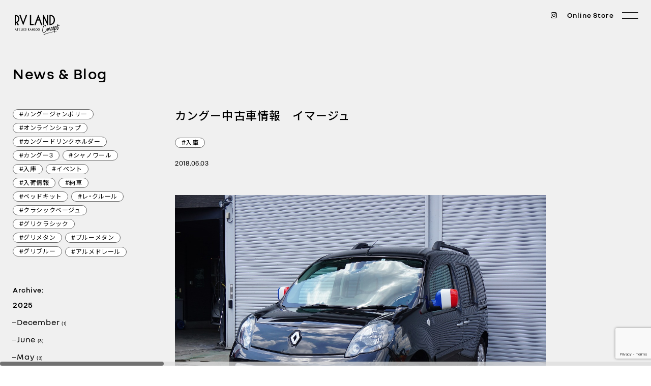

--- FILE ---
content_type: text/html; charset=UTF-8
request_url: https://www.a-kangoo.com/news/%E3%82%AB%E3%83%B3%E3%82%B0%E3%83%BC%E3%83%96%E3%83%AD%E3%82%B0/
body_size: 15530
content:
<!doctype html>
<html class="is-smooth-scroll-compatible" lang="ja">

<head>
	<meta charset="UTF-8">
	<meta name="viewport" content="width=device-width, initial-scale=1, user-scalable=no">
	<meta http-equiv="X-UA-Compatible" content="ie=edge">

	
	<title>カングー中古車情報　イマージュ | News & Blog | ルノー カングー専門店 | RVランド コンセプト アトリエ カングー</title>
	<meta name="description" content="カングー販売実績が豊富な［RVランド コンセプト］が発信するルノー カングー専門店（千葉県流山市）です。カングーの新車・中古車販売、カスタム塗装、ベッドキット、 パーツ販売。">
	<meta name="keywords" content="ルノー カングー専門店｜RVランド コンセプト アトリエカングー">
	<meta property="og:locale" content="ja"/>
	<meta property="og:type" content="article"/>
	<meta property="og:title" content="カングー中古車情報　イマージュ | News & Blog | ルノー カングー専門店 | RVランド コンセプト アトリエ カングー"/>
	<meta property="og:description" content="カングー販売実績が豊富な［RVランド コンセプト］が発信するルノー カングー専門店（千葉県流山市）です。カングーの新車・中古車販売、カスタム塗装、ベッドキット、 パーツ販売。"/>
	<meta property="og:url" content="https://www.a-kangoo.com/news/%e3%82%ab%e3%83%b3%e3%82%b0%e3%83%bc%e3%83%96%e3%83%ad%e3%82%b0/"/>
	<link rel="canonical" href="https://www.a-kangoo.com/news/%e3%82%ab%e3%83%b3%e3%82%b0%e3%83%bc%e3%83%96%e3%83%ad%e3%82%b0/"/>


	<link rel="preconnect" href="https://fonts.googleapis.com">
	<link rel="preconnect" href="https://fonts.gstatic.com" crossorigin>
	<link href="https://fonts.googleapis.com/css2?family=Noto+Sans+JP:wght@100;300;400;500;700;900&display=swap" rel="stylesheet">
	<link rel="stylesheet" href="https://cdn.jsdelivr.net/npm/yakuhanjp@3.4.1/dist/css/yakuhanjp-noto.min.css">
	<link href="/assets/img/common/favicon.ico" rel="shortcut icon">
	<link href="/assets/img/common/apple-touch-icon.png" rel="apple-touch-icon">
	<link href="/assets/js/slick/slick.css" rel="stylesheet" media="all">
	<link href="/assets/js/slick/slick-theme.css" rel="stylesheet" media="all">
	<link href="/assets/css/swiper-bundle.min.css" rel="stylesheet" media="all">
	<link href="/assets/css/scroll.min.css" rel="stylesheet" media="all">
	<link href="/assets/css/common.css" rel="stylesheet" media="all">

	<meta name='robots' content='index, follow, max-image-preview:large, max-snippet:-1, max-video-preview:-1' />
<link rel='dns-prefetch' href='//www.googletagmanager.com' />
<link rel="alternate" title="oEmbed (JSON)" type="application/json+oembed" href="https://www.a-kangoo.com/wp-json/oembed/1.0/embed?url=https%3A%2F%2Fwww.a-kangoo.com%2Fnews%2F%25e3%2582%25ab%25e3%2583%25b3%25e3%2582%25b0%25e3%2583%25bc%25e3%2583%2596%25e3%2583%25ad%25e3%2582%25b0%2F" />
<link rel="alternate" title="oEmbed (XML)" type="text/xml+oembed" href="https://www.a-kangoo.com/wp-json/oembed/1.0/embed?url=https%3A%2F%2Fwww.a-kangoo.com%2Fnews%2F%25e3%2582%25ab%25e3%2583%25b3%25e3%2582%25b0%25e3%2583%25bc%25e3%2583%2596%25e3%2583%25ad%25e3%2582%25b0%2F&#038;format=xml" />
<style id='wp-img-auto-sizes-contain-inline-css' type='text/css'>
img:is([sizes=auto i],[sizes^="auto," i]){contain-intrinsic-size:3000px 1500px}
/*# sourceURL=wp-img-auto-sizes-contain-inline-css */
</style>
<style id='wp-emoji-styles-inline-css' type='text/css'>

	img.wp-smiley, img.emoji {
		display: inline !important;
		border: none !important;
		box-shadow: none !important;
		height: 1em !important;
		width: 1em !important;
		margin: 0 0.07em !important;
		vertical-align: -0.1em !important;
		background: none !important;
		padding: 0 !important;
	}
/*# sourceURL=wp-emoji-styles-inline-css */
</style>
<style id='wp-block-library-inline-css' type='text/css'>
:root{--wp-block-synced-color:#7a00df;--wp-block-synced-color--rgb:122,0,223;--wp-bound-block-color:var(--wp-block-synced-color);--wp-editor-canvas-background:#ddd;--wp-admin-theme-color:#007cba;--wp-admin-theme-color--rgb:0,124,186;--wp-admin-theme-color-darker-10:#006ba1;--wp-admin-theme-color-darker-10--rgb:0,107,160.5;--wp-admin-theme-color-darker-20:#005a87;--wp-admin-theme-color-darker-20--rgb:0,90,135;--wp-admin-border-width-focus:2px}@media (min-resolution:192dpi){:root{--wp-admin-border-width-focus:1.5px}}.wp-element-button{cursor:pointer}:root .has-very-light-gray-background-color{background-color:#eee}:root .has-very-dark-gray-background-color{background-color:#313131}:root .has-very-light-gray-color{color:#eee}:root .has-very-dark-gray-color{color:#313131}:root .has-vivid-green-cyan-to-vivid-cyan-blue-gradient-background{background:linear-gradient(135deg,#00d084,#0693e3)}:root .has-purple-crush-gradient-background{background:linear-gradient(135deg,#34e2e4,#4721fb 50%,#ab1dfe)}:root .has-hazy-dawn-gradient-background{background:linear-gradient(135deg,#faaca8,#dad0ec)}:root .has-subdued-olive-gradient-background{background:linear-gradient(135deg,#fafae1,#67a671)}:root .has-atomic-cream-gradient-background{background:linear-gradient(135deg,#fdd79a,#004a59)}:root .has-nightshade-gradient-background{background:linear-gradient(135deg,#330968,#31cdcf)}:root .has-midnight-gradient-background{background:linear-gradient(135deg,#020381,#2874fc)}:root{--wp--preset--font-size--normal:16px;--wp--preset--font-size--huge:42px}.has-regular-font-size{font-size:1em}.has-larger-font-size{font-size:2.625em}.has-normal-font-size{font-size:var(--wp--preset--font-size--normal)}.has-huge-font-size{font-size:var(--wp--preset--font-size--huge)}.has-text-align-center{text-align:center}.has-text-align-left{text-align:left}.has-text-align-right{text-align:right}.has-fit-text{white-space:nowrap!important}#end-resizable-editor-section{display:none}.aligncenter{clear:both}.items-justified-left{justify-content:flex-start}.items-justified-center{justify-content:center}.items-justified-right{justify-content:flex-end}.items-justified-space-between{justify-content:space-between}.screen-reader-text{border:0;clip-path:inset(50%);height:1px;margin:-1px;overflow:hidden;padding:0;position:absolute;width:1px;word-wrap:normal!important}.screen-reader-text:focus{background-color:#ddd;clip-path:none;color:#444;display:block;font-size:1em;height:auto;left:5px;line-height:normal;padding:15px 23px 14px;text-decoration:none;top:5px;width:auto;z-index:100000}html :where(.has-border-color){border-style:solid}html :where([style*=border-top-color]){border-top-style:solid}html :where([style*=border-right-color]){border-right-style:solid}html :where([style*=border-bottom-color]){border-bottom-style:solid}html :where([style*=border-left-color]){border-left-style:solid}html :where([style*=border-width]){border-style:solid}html :where([style*=border-top-width]){border-top-style:solid}html :where([style*=border-right-width]){border-right-style:solid}html :where([style*=border-bottom-width]){border-bottom-style:solid}html :where([style*=border-left-width]){border-left-style:solid}html :where(img[class*=wp-image-]){height:auto;max-width:100%}:where(figure){margin:0 0 1em}html :where(.is-position-sticky){--wp-admin--admin-bar--position-offset:var(--wp-admin--admin-bar--height,0px)}@media screen and (max-width:600px){html :where(.is-position-sticky){--wp-admin--admin-bar--position-offset:0px}}

/*# sourceURL=wp-block-library-inline-css */
</style><style id='global-styles-inline-css' type='text/css'>
:root{--wp--preset--aspect-ratio--square: 1;--wp--preset--aspect-ratio--4-3: 4/3;--wp--preset--aspect-ratio--3-4: 3/4;--wp--preset--aspect-ratio--3-2: 3/2;--wp--preset--aspect-ratio--2-3: 2/3;--wp--preset--aspect-ratio--16-9: 16/9;--wp--preset--aspect-ratio--9-16: 9/16;--wp--preset--color--black: #000000;--wp--preset--color--cyan-bluish-gray: #abb8c3;--wp--preset--color--white: #ffffff;--wp--preset--color--pale-pink: #f78da7;--wp--preset--color--vivid-red: #cf2e2e;--wp--preset--color--luminous-vivid-orange: #ff6900;--wp--preset--color--luminous-vivid-amber: #fcb900;--wp--preset--color--light-green-cyan: #7bdcb5;--wp--preset--color--vivid-green-cyan: #00d084;--wp--preset--color--pale-cyan-blue: #8ed1fc;--wp--preset--color--vivid-cyan-blue: #0693e3;--wp--preset--color--vivid-purple: #9b51e0;--wp--preset--gradient--vivid-cyan-blue-to-vivid-purple: linear-gradient(135deg,rgb(6,147,227) 0%,rgb(155,81,224) 100%);--wp--preset--gradient--light-green-cyan-to-vivid-green-cyan: linear-gradient(135deg,rgb(122,220,180) 0%,rgb(0,208,130) 100%);--wp--preset--gradient--luminous-vivid-amber-to-luminous-vivid-orange: linear-gradient(135deg,rgb(252,185,0) 0%,rgb(255,105,0) 100%);--wp--preset--gradient--luminous-vivid-orange-to-vivid-red: linear-gradient(135deg,rgb(255,105,0) 0%,rgb(207,46,46) 100%);--wp--preset--gradient--very-light-gray-to-cyan-bluish-gray: linear-gradient(135deg,rgb(238,238,238) 0%,rgb(169,184,195) 100%);--wp--preset--gradient--cool-to-warm-spectrum: linear-gradient(135deg,rgb(74,234,220) 0%,rgb(151,120,209) 20%,rgb(207,42,186) 40%,rgb(238,44,130) 60%,rgb(251,105,98) 80%,rgb(254,248,76) 100%);--wp--preset--gradient--blush-light-purple: linear-gradient(135deg,rgb(255,206,236) 0%,rgb(152,150,240) 100%);--wp--preset--gradient--blush-bordeaux: linear-gradient(135deg,rgb(254,205,165) 0%,rgb(254,45,45) 50%,rgb(107,0,62) 100%);--wp--preset--gradient--luminous-dusk: linear-gradient(135deg,rgb(255,203,112) 0%,rgb(199,81,192) 50%,rgb(65,88,208) 100%);--wp--preset--gradient--pale-ocean: linear-gradient(135deg,rgb(255,245,203) 0%,rgb(182,227,212) 50%,rgb(51,167,181) 100%);--wp--preset--gradient--electric-grass: linear-gradient(135deg,rgb(202,248,128) 0%,rgb(113,206,126) 100%);--wp--preset--gradient--midnight: linear-gradient(135deg,rgb(2,3,129) 0%,rgb(40,116,252) 100%);--wp--preset--font-size--small: 13px;--wp--preset--font-size--medium: 20px;--wp--preset--font-size--large: 36px;--wp--preset--font-size--x-large: 42px;--wp--preset--spacing--20: 0.44rem;--wp--preset--spacing--30: 0.67rem;--wp--preset--spacing--40: 1rem;--wp--preset--spacing--50: 1.5rem;--wp--preset--spacing--60: 2.25rem;--wp--preset--spacing--70: 3.38rem;--wp--preset--spacing--80: 5.06rem;--wp--preset--shadow--natural: 6px 6px 9px rgba(0, 0, 0, 0.2);--wp--preset--shadow--deep: 12px 12px 50px rgba(0, 0, 0, 0.4);--wp--preset--shadow--sharp: 6px 6px 0px rgba(0, 0, 0, 0.2);--wp--preset--shadow--outlined: 6px 6px 0px -3px rgb(255, 255, 255), 6px 6px rgb(0, 0, 0);--wp--preset--shadow--crisp: 6px 6px 0px rgb(0, 0, 0);}:where(.is-layout-flex){gap: 0.5em;}:where(.is-layout-grid){gap: 0.5em;}body .is-layout-flex{display: flex;}.is-layout-flex{flex-wrap: wrap;align-items: center;}.is-layout-flex > :is(*, div){margin: 0;}body .is-layout-grid{display: grid;}.is-layout-grid > :is(*, div){margin: 0;}:where(.wp-block-columns.is-layout-flex){gap: 2em;}:where(.wp-block-columns.is-layout-grid){gap: 2em;}:where(.wp-block-post-template.is-layout-flex){gap: 1.25em;}:where(.wp-block-post-template.is-layout-grid){gap: 1.25em;}.has-black-color{color: var(--wp--preset--color--black) !important;}.has-cyan-bluish-gray-color{color: var(--wp--preset--color--cyan-bluish-gray) !important;}.has-white-color{color: var(--wp--preset--color--white) !important;}.has-pale-pink-color{color: var(--wp--preset--color--pale-pink) !important;}.has-vivid-red-color{color: var(--wp--preset--color--vivid-red) !important;}.has-luminous-vivid-orange-color{color: var(--wp--preset--color--luminous-vivid-orange) !important;}.has-luminous-vivid-amber-color{color: var(--wp--preset--color--luminous-vivid-amber) !important;}.has-light-green-cyan-color{color: var(--wp--preset--color--light-green-cyan) !important;}.has-vivid-green-cyan-color{color: var(--wp--preset--color--vivid-green-cyan) !important;}.has-pale-cyan-blue-color{color: var(--wp--preset--color--pale-cyan-blue) !important;}.has-vivid-cyan-blue-color{color: var(--wp--preset--color--vivid-cyan-blue) !important;}.has-vivid-purple-color{color: var(--wp--preset--color--vivid-purple) !important;}.has-black-background-color{background-color: var(--wp--preset--color--black) !important;}.has-cyan-bluish-gray-background-color{background-color: var(--wp--preset--color--cyan-bluish-gray) !important;}.has-white-background-color{background-color: var(--wp--preset--color--white) !important;}.has-pale-pink-background-color{background-color: var(--wp--preset--color--pale-pink) !important;}.has-vivid-red-background-color{background-color: var(--wp--preset--color--vivid-red) !important;}.has-luminous-vivid-orange-background-color{background-color: var(--wp--preset--color--luminous-vivid-orange) !important;}.has-luminous-vivid-amber-background-color{background-color: var(--wp--preset--color--luminous-vivid-amber) !important;}.has-light-green-cyan-background-color{background-color: var(--wp--preset--color--light-green-cyan) !important;}.has-vivid-green-cyan-background-color{background-color: var(--wp--preset--color--vivid-green-cyan) !important;}.has-pale-cyan-blue-background-color{background-color: var(--wp--preset--color--pale-cyan-blue) !important;}.has-vivid-cyan-blue-background-color{background-color: var(--wp--preset--color--vivid-cyan-blue) !important;}.has-vivid-purple-background-color{background-color: var(--wp--preset--color--vivid-purple) !important;}.has-black-border-color{border-color: var(--wp--preset--color--black) !important;}.has-cyan-bluish-gray-border-color{border-color: var(--wp--preset--color--cyan-bluish-gray) !important;}.has-white-border-color{border-color: var(--wp--preset--color--white) !important;}.has-pale-pink-border-color{border-color: var(--wp--preset--color--pale-pink) !important;}.has-vivid-red-border-color{border-color: var(--wp--preset--color--vivid-red) !important;}.has-luminous-vivid-orange-border-color{border-color: var(--wp--preset--color--luminous-vivid-orange) !important;}.has-luminous-vivid-amber-border-color{border-color: var(--wp--preset--color--luminous-vivid-amber) !important;}.has-light-green-cyan-border-color{border-color: var(--wp--preset--color--light-green-cyan) !important;}.has-vivid-green-cyan-border-color{border-color: var(--wp--preset--color--vivid-green-cyan) !important;}.has-pale-cyan-blue-border-color{border-color: var(--wp--preset--color--pale-cyan-blue) !important;}.has-vivid-cyan-blue-border-color{border-color: var(--wp--preset--color--vivid-cyan-blue) !important;}.has-vivid-purple-border-color{border-color: var(--wp--preset--color--vivid-purple) !important;}.has-vivid-cyan-blue-to-vivid-purple-gradient-background{background: var(--wp--preset--gradient--vivid-cyan-blue-to-vivid-purple) !important;}.has-light-green-cyan-to-vivid-green-cyan-gradient-background{background: var(--wp--preset--gradient--light-green-cyan-to-vivid-green-cyan) !important;}.has-luminous-vivid-amber-to-luminous-vivid-orange-gradient-background{background: var(--wp--preset--gradient--luminous-vivid-amber-to-luminous-vivid-orange) !important;}.has-luminous-vivid-orange-to-vivid-red-gradient-background{background: var(--wp--preset--gradient--luminous-vivid-orange-to-vivid-red) !important;}.has-very-light-gray-to-cyan-bluish-gray-gradient-background{background: var(--wp--preset--gradient--very-light-gray-to-cyan-bluish-gray) !important;}.has-cool-to-warm-spectrum-gradient-background{background: var(--wp--preset--gradient--cool-to-warm-spectrum) !important;}.has-blush-light-purple-gradient-background{background: var(--wp--preset--gradient--blush-light-purple) !important;}.has-blush-bordeaux-gradient-background{background: var(--wp--preset--gradient--blush-bordeaux) !important;}.has-luminous-dusk-gradient-background{background: var(--wp--preset--gradient--luminous-dusk) !important;}.has-pale-ocean-gradient-background{background: var(--wp--preset--gradient--pale-ocean) !important;}.has-electric-grass-gradient-background{background: var(--wp--preset--gradient--electric-grass) !important;}.has-midnight-gradient-background{background: var(--wp--preset--gradient--midnight) !important;}.has-small-font-size{font-size: var(--wp--preset--font-size--small) !important;}.has-medium-font-size{font-size: var(--wp--preset--font-size--medium) !important;}.has-large-font-size{font-size: var(--wp--preset--font-size--large) !important;}.has-x-large-font-size{font-size: var(--wp--preset--font-size--x-large) !important;}
/*# sourceURL=global-styles-inline-css */
</style>

<style id='classic-theme-styles-inline-css' type='text/css'>
/*! This file is auto-generated */
.wp-block-button__link{color:#fff;background-color:#32373c;border-radius:9999px;box-shadow:none;text-decoration:none;padding:calc(.667em + 2px) calc(1.333em + 2px);font-size:1.125em}.wp-block-file__button{background:#32373c;color:#fff;text-decoration:none}
/*# sourceURL=/wp-includes/css/classic-themes.min.css */
</style>
<link rel='stylesheet' id='dnd-upload-cf7-css' href='https://www.a-kangoo.com/wp/wp-content/plugins/drag-and-drop-multiple-file-upload-contact-form-7/assets/css/dnd-upload-cf7.css?ver=1.3.8.8' type='text/css' media='all' />
<link rel='stylesheet' id='contact-form-7-css' href='https://www.a-kangoo.com/wp/wp-content/plugins/contact-form-7/includes/css/styles.css?ver=6.0.5' type='text/css' media='all' />

<!-- Site Kit によって追加された Google タグ（gtag.js）スニペット -->

<!-- Google アナリティクス スニペット (Site Kit が追加) -->
<script type="text/javascript" src="https://www.googletagmanager.com/gtag/js?id=GT-MKP3MZBH" id="google_gtagjs-js" async></script>
<script type="text/javascript" id="google_gtagjs-js-after">
/* <![CDATA[ */
window.dataLayer = window.dataLayer || [];function gtag(){dataLayer.push(arguments);}
gtag("set","linker",{"domains":["www.a-kangoo.com"]});
gtag("js", new Date());
gtag("set", "developer_id.dZTNiMT", true);
gtag("config", "GT-MKP3MZBH");
 window._googlesitekit = window._googlesitekit || {}; window._googlesitekit.throttledEvents = []; window._googlesitekit.gtagEvent = (name, data) => { var key = JSON.stringify( { name, data } ); if ( !! window._googlesitekit.throttledEvents[ key ] ) { return; } window._googlesitekit.throttledEvents[ key ] = true; setTimeout( () => { delete window._googlesitekit.throttledEvents[ key ]; }, 5 ); gtag( "event", name, { ...data, event_source: "site-kit" } ); }; 
//# sourceURL=google_gtagjs-js-after
/* ]]> */
</script>

<!-- Site Kit によって追加された終了 Google タグ（gtag.js）スニペット -->
<link rel="https://api.w.org/" href="https://www.a-kangoo.com/wp-json/" /><link rel="EditURI" type="application/rsd+xml" title="RSD" href="https://www.a-kangoo.com/wp/xmlrpc.php?rsd" />
<meta name="generator" content="WordPress 6.9" />
<link rel='shortlink' href='https://www.a-kangoo.com/?p=35' />
<meta name="generator" content="Site Kit by Google 1.155.0" /><meta name="google-site-verification" content="VN_WMcmcMXWGidcgChfK6t_fgM31rWlo1idpmWGJb7k"></head>

<body class="page-news-detail">

<header class="c-header " id="header">
	<h1 class="c-header__logo">
		<a href="/"> <img src="/assets/img/common/logo.svg" alt="RV LAND Concept ATELIER KANGOO" class="dark">
			<img src="/assets/img/common/logo_white.svg" alt="RV LAND Concept ATELIER KANGOO" class="white"> </a>
	</h1>

	<div class="c-header__controls">
		<div class="c-header__btn">
			<a class="c-header__instagram" href="https://www.instagram.com/rvland.k.y/" target="_blank" rel="noopener noreferrer">
				<img class="img-w" src="/assets/img/common/icon/icon-instagram-white.svg" alt="instagram">
				<img class="img-b" src="/assets/img/common/icon/icon-instagram.svg" alt="instagram">
			</a>
			<a href="https://a-kangoo-online-shop.stores.jp/" target="_blank" rel="noopener noreferrer">Online Store</a>
		</div>
		<div class="c-header__icon">
			<span></span> <span></span>
		</div>
	</div>

	<nav class="c-header__nav">
		<div class="c-header__wrap">
			<div class="c-header__inner">
				<div class="c-header__sitemap">
					<ul class="c-header__menu">
						<li class="c-header__item">
							<a href="/#about" class="c-header__txt">About Us</a>
						</li>
						<li class="c-header__item">
							<a href="/news/" class="c-header__txt">News & Blog</a>
						</li>
						<li class="c-header__item">
							<a href="/#customize" class="c-header__txt">Customize</a>
						</li>
						<li class="c-header__item">
							<a href="/#top7-direction" class="c-header__txt">Configurator</a>
						</li>
						<li class="c-header__item">
							<a href="/#top8-direction" class="c-header__txt">What's Kangoo</a>
						</li>
						<li class="c-header__item">
							<a href="/#top9-direction" class="c-header__txt">Buying A Car</a>
						</li>
						<li class="c-header__item">
							<a href="/#access" class="c-header__txt">Access</a>
						</li>
						<li class="c-header__item">
							<a href="/contact" class="c-header__txt">Contact</a>
						</li>
					</ul>
					<ul class="c-header__menu">
						<li class="c-header__item">
							<a href="https://www.goo-net.com/php/search/summary.php?baitai=0560572&client_id=0560572&ef_flag=1" target="_blank" rel="noopener noreferrer" class="c-header__txt">Stock Cars</a>
						</li>
						<li class="c-header__item">
							<a href="https://a-kangoo-online-shop.stores.jp/" target="_blank" rel="noopener noreferrer" class="c-header__txt">Online Store</a>
						</li>
						<li class="c-header__item">
							<a href="https://goo.gl/maps/smPq2yMnkApu2ce48" target="_blank" rel="noopener noreferrer" class="c-header__txt">Google Maps</a>
						</li>
						<li class="c-header__item">
							<a href="https://www.instagram.com/rvland.k.y/" target="_blank" rel="noopener noreferrer" class="c-header__txt">Instagram</a>
						</li>
					</ul>
				</div>
				<div class="c-header__info">
					<div class="c-header__logo2">
						<a href="/"> <img src="/assets/img/common/logo_white.svg" alt="RV LAND Concept ATELIER KANGOO">
						</a>
					</div>

					<div class="c-header__detail">
						<div class="c-header__contact">
							<p class="c-header__address">8-1060-1 Nagareyama,<br>Nagareyama-shi, Chiba, 270-0164, Japan</p>
							<p class="c-header__phone"><a href="tel:0471577077">Tel: 04-7157-7077</a></p>
						</div>
						<div class="c-header__schedule">
							<p class="c-header__time"><span>Open:</span>10:00-17:00</p>
							<p class="c-header__time"><span>Close:</span>Every Tuesday, 1st Wednesday, <br>3rd Wednesday<br class="pc-only">(open on public holidays)</p>
						</div>
					</div>
				</div>
			</div>
		</div>
	</nav>
</header>


<div id="js-scroll-x">

<div id="js-scroll" data-scroll-container>

<main class="p-news-detail">
	<section class="p-news-detail1">
		<div class="l-container">
			<h2 class="c-title1">News & Blog</h2>

			<aside class="l-side">
									<ul class="c-list2">
													<li class="c-list2__item">
								<a href="https://www.a-kangoo.com/news-tag/%e3%82%ab%e3%83%b3%e3%82%b0%e3%83%bc%e3%82%b8%e3%83%a3%e3%83%b3%e3%83%9c%e3%83%aa%e3%83%bc/" class="c-tag1">#カングージャンボリー</a>
							</li>
													<li class="c-list2__item">
								<a href="https://www.a-kangoo.com/news-tag/%e3%82%aa%e3%83%b3%e3%83%a9%e3%82%a4%e3%83%b3%e3%82%b7%e3%83%a7%e3%83%83%e3%83%97/" class="c-tag1">#オンラインショップ</a>
							</li>
													<li class="c-list2__item">
								<a href="https://www.a-kangoo.com/news-tag/%e3%82%ab%e3%83%b3%e3%82%b0%e3%83%bc%e3%83%89%e3%83%aa%e3%83%b3%e3%82%af%e3%83%9b%e3%83%ab%e3%83%80%e3%83%bc/" class="c-tag1">#カングードリンクホルダー</a>
							</li>
													<li class="c-list2__item">
								<a href="https://www.a-kangoo.com/news-tag/%e3%82%ab%e3%83%b3%e3%82%b0%e3%83%bc3/" class="c-tag1">#カングー3</a>
							</li>
													<li class="c-list2__item">
								<a href="https://www.a-kangoo.com/news-tag/%e3%82%b7%e3%83%a3%e3%83%8e%e3%83%af%e3%83%bc%e3%83%ab/" class="c-tag1">#シャノワール</a>
							</li>
													<li class="c-list2__item">
								<a href="https://www.a-kangoo.com/news-tag/%e5%85%a5%e5%ba%ab/" class="c-tag1">#入庫</a>
							</li>
													<li class="c-list2__item">
								<a href="https://www.a-kangoo.com/news-tag/%e3%82%a4%e3%83%99%e3%83%b3%e3%83%88/" class="c-tag1">#イベント</a>
							</li>
													<li class="c-list2__item">
								<a href="https://www.a-kangoo.com/news-tag/%e5%85%a5%e8%8d%b7%e6%83%85%e5%a0%b1/" class="c-tag1">#入荷情報</a>
							</li>
													<li class="c-list2__item">
								<a href="https://www.a-kangoo.com/news-tag/%e7%b4%8d%e8%bb%8a/" class="c-tag1">#納車</a>
							</li>
													<li class="c-list2__item">
								<a href="https://www.a-kangoo.com/news-tag/%e3%83%99%e3%83%83%e3%83%89%e3%82%ad%e3%83%83%e3%83%88/" class="c-tag1">#ベッドキット</a>
							</li>
													<li class="c-list2__item">
								<a href="https://www.a-kangoo.com/news-tag/%e3%83%ac%e3%83%bb%e3%82%af%e3%83%ab%e3%83%bc%e3%83%ab/" class="c-tag1">#レ・クルール</a>
							</li>
													<li class="c-list2__item">
								<a href="https://www.a-kangoo.com/news-tag/%e3%82%af%e3%83%a9%e3%82%b7%e3%83%83%e3%82%af%e3%83%99%e3%83%bc%e3%82%b8%e3%83%a5/" class="c-tag1">#クラシックベージュ</a>
							</li>
													<li class="c-list2__item">
								<a href="https://www.a-kangoo.com/news-tag/%e3%82%b0%e3%83%aa%e3%82%af%e3%83%a9%e3%82%b7%e3%83%83%e3%82%af/" class="c-tag1">#グリクラシック</a>
							</li>
													<li class="c-list2__item">
								<a href="https://www.a-kangoo.com/news-tag/%e3%82%b0%e3%83%aa%e3%83%a1%e3%82%bf%e3%83%b3/" class="c-tag1">#グリメタン</a>
							</li>
													<li class="c-list2__item">
								<a href="https://www.a-kangoo.com/news-tag/%e3%83%96%e3%83%ab%e3%83%bc%e3%83%a1%e3%82%bf%e3%83%b3/" class="c-tag1">#ブルーメタン</a>
							</li>
													<li class="c-list2__item">
								<a href="https://www.a-kangoo.com/news-tag/%e3%82%b0%e3%83%aa%e3%83%96%e3%83%ab%e3%83%bc/" class="c-tag1">#グリブルー</a>
							</li>
													<li class="c-list2__item">
								<a href="https://www.a-kangoo.com/news-tag/%e3%82%a2%e3%83%ab%e3%83%a1%e3%83%89%e3%83%ac%e3%83%bc%e3%83%ab/" class="c-tag1">#アルメドレール</a>
							</li>
											</ul>
				
				<div class="c-archive">
					<p class="c-archive__heading">Archive:</p>
											<div class="c-archive__box">
							<p class="c-archive__ttl">2025</p>
							<div class="c-archive__info">
								<ul class="c-archive__list">
																			<li class="c-archive__item">
											<a href="https://www.a-kangoo.com/news/2025/12/" class="c-archive__txt">December <sup>(1)</sup></a>
										</li>
																			<li class="c-archive__item">
											<a href="https://www.a-kangoo.com/news/2025/6/" class="c-archive__txt">June <sup>(3)</sup></a>
										</li>
																			<li class="c-archive__item">
											<a href="https://www.a-kangoo.com/news/2025/5/" class="c-archive__txt">May <sup>(3)</sup></a>
										</li>
																			<li class="c-archive__item">
											<a href="https://www.a-kangoo.com/news/2025/4/" class="c-archive__txt">April <sup>(1)</sup></a>
										</li>
																			<li class="c-archive__item">
											<a href="https://www.a-kangoo.com/news/2025/3/" class="c-archive__txt">March <sup>(3)</sup></a>
										</li>
																			<li class="c-archive__item">
											<a href="https://www.a-kangoo.com/news/2025/2/" class="c-archive__txt">February <sup>(3)</sup></a>
										</li>
																			<li class="c-archive__item">
											<a href="https://www.a-kangoo.com/news/2025/1/" class="c-archive__txt">January <sup>(3)</sup></a>
										</li>
																	</ul>
							</div>
						</div>
											<div class="c-archive__box">
							<p class="c-archive__ttl">2024</p>
							<div class="c-archive__info">
								<ul class="c-archive__list">
																			<li class="c-archive__item">
											<a href="https://www.a-kangoo.com/news/2024/12/" class="c-archive__txt">December <sup>(3)</sup></a>
										</li>
																			<li class="c-archive__item">
											<a href="https://www.a-kangoo.com/news/2024/11/" class="c-archive__txt">November <sup>(5)</sup></a>
										</li>
																			<li class="c-archive__item">
											<a href="https://www.a-kangoo.com/news/2024/10/" class="c-archive__txt">October <sup>(2)</sup></a>
										</li>
																			<li class="c-archive__item">
											<a href="https://www.a-kangoo.com/news/2024/9/" class="c-archive__txt">September <sup>(3)</sup></a>
										</li>
																			<li class="c-archive__item">
											<a href="https://www.a-kangoo.com/news/2024/8/" class="c-archive__txt">August <sup>(3)</sup></a>
										</li>
																			<li class="c-archive__item">
											<a href="https://www.a-kangoo.com/news/2024/7/" class="c-archive__txt">July <sup>(5)</sup></a>
										</li>
																			<li class="c-archive__item">
											<a href="https://www.a-kangoo.com/news/2024/6/" class="c-archive__txt">June <sup>(6)</sup></a>
										</li>
																			<li class="c-archive__item">
											<a href="https://www.a-kangoo.com/news/2024/5/" class="c-archive__txt">May <sup>(5)</sup></a>
										</li>
																			<li class="c-archive__item">
											<a href="https://www.a-kangoo.com/news/2024/4/" class="c-archive__txt">April <sup>(2)</sup></a>
										</li>
																			<li class="c-archive__item">
											<a href="https://www.a-kangoo.com/news/2024/3/" class="c-archive__txt">March <sup>(3)</sup></a>
										</li>
																			<li class="c-archive__item">
											<a href="https://www.a-kangoo.com/news/2024/2/" class="c-archive__txt">February <sup>(5)</sup></a>
										</li>
																			<li class="c-archive__item">
											<a href="https://www.a-kangoo.com/news/2024/1/" class="c-archive__txt">January <sup>(7)</sup></a>
										</li>
																	</ul>
							</div>
						</div>
											<div class="c-archive__box">
							<p class="c-archive__ttl">2023</p>
							<div class="c-archive__info">
								<ul class="c-archive__list">
																			<li class="c-archive__item">
											<a href="https://www.a-kangoo.com/news/2023/12/" class="c-archive__txt">December <sup>(5)</sup></a>
										</li>
																			<li class="c-archive__item">
											<a href="https://www.a-kangoo.com/news/2023/11/" class="c-archive__txt">November <sup>(6)</sup></a>
										</li>
																			<li class="c-archive__item">
											<a href="https://www.a-kangoo.com/news/2023/10/" class="c-archive__txt">October <sup>(1)</sup></a>
										</li>
																			<li class="c-archive__item">
											<a href="https://www.a-kangoo.com/news/2023/9/" class="c-archive__txt">September <sup>(4)</sup></a>
										</li>
																			<li class="c-archive__item">
											<a href="https://www.a-kangoo.com/news/2023/8/" class="c-archive__txt">August <sup>(3)</sup></a>
										</li>
																			<li class="c-archive__item">
											<a href="https://www.a-kangoo.com/news/2023/7/" class="c-archive__txt">July <sup>(6)</sup></a>
										</li>
																			<li class="c-archive__item">
											<a href="https://www.a-kangoo.com/news/2023/6/" class="c-archive__txt">June <sup>(7)</sup></a>
										</li>
																			<li class="c-archive__item">
											<a href="https://www.a-kangoo.com/news/2023/5/" class="c-archive__txt">May <sup>(8)</sup></a>
										</li>
																			<li class="c-archive__item">
											<a href="https://www.a-kangoo.com/news/2023/4/" class="c-archive__txt">April <sup>(6)</sup></a>
										</li>
																			<li class="c-archive__item">
											<a href="https://www.a-kangoo.com/news/2023/3/" class="c-archive__txt">March <sup>(3)</sup></a>
										</li>
																			<li class="c-archive__item">
											<a href="https://www.a-kangoo.com/news/2023/2/" class="c-archive__txt">February <sup>(5)</sup></a>
										</li>
																			<li class="c-archive__item">
											<a href="https://www.a-kangoo.com/news/2023/1/" class="c-archive__txt">January <sup>(5)</sup></a>
										</li>
																	</ul>
							</div>
						</div>
											<div class="c-archive__box">
							<p class="c-archive__ttl">2022</p>
							<div class="c-archive__info">
								<ul class="c-archive__list">
																			<li class="c-archive__item">
											<a href="https://www.a-kangoo.com/news/2022/12/" class="c-archive__txt">December <sup>(5)</sup></a>
										</li>
																			<li class="c-archive__item">
											<a href="https://www.a-kangoo.com/news/2022/11/" class="c-archive__txt">November <sup>(2)</sup></a>
										</li>
																			<li class="c-archive__item">
											<a href="https://www.a-kangoo.com/news/2022/10/" class="c-archive__txt">October <sup>(7)</sup></a>
										</li>
																			<li class="c-archive__item">
											<a href="https://www.a-kangoo.com/news/2022/9/" class="c-archive__txt">September <sup>(3)</sup></a>
										</li>
																			<li class="c-archive__item">
											<a href="https://www.a-kangoo.com/news/2022/8/" class="c-archive__txt">August <sup>(2)</sup></a>
										</li>
																			<li class="c-archive__item">
											<a href="https://www.a-kangoo.com/news/2022/7/" class="c-archive__txt">July <sup>(3)</sup></a>
										</li>
																			<li class="c-archive__item">
											<a href="https://www.a-kangoo.com/news/2022/6/" class="c-archive__txt">June <sup>(4)</sup></a>
										</li>
																			<li class="c-archive__item">
											<a href="https://www.a-kangoo.com/news/2022/5/" class="c-archive__txt">May <sup>(3)</sup></a>
										</li>
																			<li class="c-archive__item">
											<a href="https://www.a-kangoo.com/news/2022/4/" class="c-archive__txt">April <sup>(4)</sup></a>
										</li>
																			<li class="c-archive__item">
											<a href="https://www.a-kangoo.com/news/2022/3/" class="c-archive__txt">March <sup>(4)</sup></a>
										</li>
																			<li class="c-archive__item">
											<a href="https://www.a-kangoo.com/news/2022/2/" class="c-archive__txt">February <sup>(2)</sup></a>
										</li>
																			<li class="c-archive__item">
											<a href="https://www.a-kangoo.com/news/2022/1/" class="c-archive__txt">January <sup>(6)</sup></a>
										</li>
																	</ul>
							</div>
						</div>
											<div class="c-archive__box">
							<p class="c-archive__ttl">2021</p>
							<div class="c-archive__info">
								<ul class="c-archive__list">
																			<li class="c-archive__item">
											<a href="https://www.a-kangoo.com/news/2021/12/" class="c-archive__txt">December <sup>(9)</sup></a>
										</li>
																			<li class="c-archive__item">
											<a href="https://www.a-kangoo.com/news/2021/11/" class="c-archive__txt">November <sup>(3)</sup></a>
										</li>
																			<li class="c-archive__item">
											<a href="https://www.a-kangoo.com/news/2021/10/" class="c-archive__txt">October <sup>(7)</sup></a>
										</li>
																			<li class="c-archive__item">
											<a href="https://www.a-kangoo.com/news/2021/9/" class="c-archive__txt">September <sup>(3)</sup></a>
										</li>
																			<li class="c-archive__item">
											<a href="https://www.a-kangoo.com/news/2021/8/" class="c-archive__txt">August <sup>(6)</sup></a>
										</li>
																			<li class="c-archive__item">
											<a href="https://www.a-kangoo.com/news/2021/7/" class="c-archive__txt">July <sup>(13)</sup></a>
										</li>
																			<li class="c-archive__item">
											<a href="https://www.a-kangoo.com/news/2021/6/" class="c-archive__txt">June <sup>(7)</sup></a>
										</li>
																			<li class="c-archive__item">
											<a href="https://www.a-kangoo.com/news/2021/5/" class="c-archive__txt">May <sup>(6)</sup></a>
										</li>
																			<li class="c-archive__item">
											<a href="https://www.a-kangoo.com/news/2021/4/" class="c-archive__txt">April <sup>(5)</sup></a>
										</li>
																			<li class="c-archive__item">
											<a href="https://www.a-kangoo.com/news/2021/3/" class="c-archive__txt">March <sup>(3)</sup></a>
										</li>
																			<li class="c-archive__item">
											<a href="https://www.a-kangoo.com/news/2021/2/" class="c-archive__txt">February <sup>(7)</sup></a>
										</li>
																			<li class="c-archive__item">
											<a href="https://www.a-kangoo.com/news/2021/1/" class="c-archive__txt">January <sup>(5)</sup></a>
										</li>
																	</ul>
							</div>
						</div>
											<div class="c-archive__box">
							<p class="c-archive__ttl">2020</p>
							<div class="c-archive__info">
								<ul class="c-archive__list">
																			<li class="c-archive__item">
											<a href="https://www.a-kangoo.com/news/2020/12/" class="c-archive__txt">December <sup>(5)</sup></a>
										</li>
																			<li class="c-archive__item">
											<a href="https://www.a-kangoo.com/news/2020/11/" class="c-archive__txt">November <sup>(6)</sup></a>
										</li>
																			<li class="c-archive__item">
											<a href="https://www.a-kangoo.com/news/2020/10/" class="c-archive__txt">October <sup>(4)</sup></a>
										</li>
																			<li class="c-archive__item">
											<a href="https://www.a-kangoo.com/news/2020/9/" class="c-archive__txt">September <sup>(5)</sup></a>
										</li>
																			<li class="c-archive__item">
											<a href="https://www.a-kangoo.com/news/2020/8/" class="c-archive__txt">August <sup>(8)</sup></a>
										</li>
																			<li class="c-archive__item">
											<a href="https://www.a-kangoo.com/news/2020/7/" class="c-archive__txt">July <sup>(5)</sup></a>
										</li>
																			<li class="c-archive__item">
											<a href="https://www.a-kangoo.com/news/2020/6/" class="c-archive__txt">June <sup>(8)</sup></a>
										</li>
																			<li class="c-archive__item">
											<a href="https://www.a-kangoo.com/news/2020/5/" class="c-archive__txt">May <sup>(10)</sup></a>
										</li>
																			<li class="c-archive__item">
											<a href="https://www.a-kangoo.com/news/2020/4/" class="c-archive__txt">April <sup>(10)</sup></a>
										</li>
																			<li class="c-archive__item">
											<a href="https://www.a-kangoo.com/news/2020/3/" class="c-archive__txt">March <sup>(7)</sup></a>
										</li>
																			<li class="c-archive__item">
											<a href="https://www.a-kangoo.com/news/2020/2/" class="c-archive__txt">February <sup>(7)</sup></a>
										</li>
																			<li class="c-archive__item">
											<a href="https://www.a-kangoo.com/news/2020/1/" class="c-archive__txt">January <sup>(5)</sup></a>
										</li>
																	</ul>
							</div>
						</div>
											<div class="c-archive__box">
							<p class="c-archive__ttl">2019</p>
							<div class="c-archive__info">
								<ul class="c-archive__list">
																			<li class="c-archive__item">
											<a href="https://www.a-kangoo.com/news/2019/12/" class="c-archive__txt">December <sup>(5)</sup></a>
										</li>
																			<li class="c-archive__item">
											<a href="https://www.a-kangoo.com/news/2019/11/" class="c-archive__txt">November <sup>(14)</sup></a>
										</li>
																			<li class="c-archive__item">
											<a href="https://www.a-kangoo.com/news/2019/10/" class="c-archive__txt">October <sup>(11)</sup></a>
										</li>
																			<li class="c-archive__item">
											<a href="https://www.a-kangoo.com/news/2019/9/" class="c-archive__txt">September <sup>(4)</sup></a>
										</li>
																			<li class="c-archive__item">
											<a href="https://www.a-kangoo.com/news/2019/8/" class="c-archive__txt">August <sup>(11)</sup></a>
										</li>
																			<li class="c-archive__item">
											<a href="https://www.a-kangoo.com/news/2019/7/" class="c-archive__txt">July <sup>(5)</sup></a>
										</li>
																			<li class="c-archive__item">
											<a href="https://www.a-kangoo.com/news/2019/6/" class="c-archive__txt">June <sup>(8)</sup></a>
										</li>
																			<li class="c-archive__item">
											<a href="https://www.a-kangoo.com/news/2019/5/" class="c-archive__txt">May <sup>(7)</sup></a>
										</li>
																			<li class="c-archive__item">
											<a href="https://www.a-kangoo.com/news/2019/4/" class="c-archive__txt">April <sup>(5)</sup></a>
										</li>
																			<li class="c-archive__item">
											<a href="https://www.a-kangoo.com/news/2019/3/" class="c-archive__txt">March <sup>(3)</sup></a>
										</li>
																			<li class="c-archive__item">
											<a href="https://www.a-kangoo.com/news/2019/2/" class="c-archive__txt">February <sup>(4)</sup></a>
										</li>
																			<li class="c-archive__item">
											<a href="https://www.a-kangoo.com/news/2019/1/" class="c-archive__txt">January <sup>(7)</sup></a>
										</li>
																	</ul>
							</div>
						</div>
											<div class="c-archive__box">
							<p class="c-archive__ttl">2018</p>
							<div class="c-archive__info">
								<ul class="c-archive__list">
																			<li class="c-archive__item">
											<a href="https://www.a-kangoo.com/news/2018/12/" class="c-archive__txt">December <sup>(7)</sup></a>
										</li>
																			<li class="c-archive__item">
											<a href="https://www.a-kangoo.com/news/2018/11/" class="c-archive__txt">November <sup>(4)</sup></a>
										</li>
																			<li class="c-archive__item">
											<a href="https://www.a-kangoo.com/news/2018/10/" class="c-archive__txt">October <sup>(6)</sup></a>
										</li>
																			<li class="c-archive__item">
											<a href="https://www.a-kangoo.com/news/2018/9/" class="c-archive__txt">September <sup>(4)</sup></a>
										</li>
																			<li class="c-archive__item">
											<a href="https://www.a-kangoo.com/news/2018/8/" class="c-archive__txt">August <sup>(3)</sup></a>
										</li>
																			<li class="c-archive__item">
											<a href="https://www.a-kangoo.com/news/2018/7/" class="c-archive__txt">July <sup>(5)</sup></a>
										</li>
																			<li class="c-archive__item">
											<a href="https://www.a-kangoo.com/news/2018/6/" class="c-archive__txt">June <sup>(4)</sup></a>
										</li>
																			<li class="c-archive__item">
											<a href="https://www.a-kangoo.com/news/2018/5/" class="c-archive__txt">May <sup>(4)</sup></a>
										</li>
																			<li class="c-archive__item">
											<a href="https://www.a-kangoo.com/news/2018/4/" class="c-archive__txt">April <sup>(2)</sup></a>
										</li>
																	</ul>
							</div>
						</div>
									</div>
			</aside>

			<div class="l-content">
				<div class="p-news-detail__content">
					<h3 class="c-title3">カングー中古車情報　イマージュ</h3>

											<ul class="c-list2">
															<li class="c-list2__item">
									<span class="c-tag1">#入庫</span>
								</li>
													</ul>
					
					<span class="c-time">2018.06.03</span>

					<div class="wp-content">
						<p><img fetchpriority="high" decoding="async" class="alignnone size-full wp-image-345" src="https://www.a-kangoo.com/wp/wp-content/uploads/2018/06/377b336d09f2434833c0152ede017e74_99a4a02fc0012aa6688ba88d2f2d52a7.jpg" alt="" width="1280" height="853" srcset="https://www.a-kangoo.com/wp/wp-content/uploads/2018/06/377b336d09f2434833c0152ede017e74_99a4a02fc0012aa6688ba88d2f2d52a7.jpg 1280w, https://www.a-kangoo.com/wp/wp-content/uploads/2018/06/377b336d09f2434833c0152ede017e74_99a4a02fc0012aa6688ba88d2f2d52a7-300x200.jpg 300w, https://www.a-kangoo.com/wp/wp-content/uploads/2018/06/377b336d09f2434833c0152ede017e74_99a4a02fc0012aa6688ba88d2f2d52a7-1024x682.jpg 1024w, https://www.a-kangoo.com/wp/wp-content/uploads/2018/06/377b336d09f2434833c0152ede017e74_99a4a02fc0012aa6688ba88d2f2d52a7-768x512.jpg 768w, https://www.a-kangoo.com/wp/wp-content/uploads/2018/06/377b336d09f2434833c0152ede017e74_99a4a02fc0012aa6688ba88d2f2d52a7-580x388.jpg 580w" sizes="(max-width: 1280px) 100vw, 1280px" /></p>
<p><strong>※6/3　千葉県Ｓ様にてお取り置きとなりました。ありがとうございました。</strong></p>
<p></p>
<p></p>
<p>久しぶりのイマージュが入庫致しました♪</p>
<p>お客様より買取をさせて頂いた良質な1台。</p>
<p>大切に乗られてこられた、一押しのカングー/イマージュ（ノワールメタルＭ）です。</p>
<p></p>
<p></p>
<p></p>
<p><img decoding="async" class="alignnone size-full wp-image-343" src="https://www.a-kangoo.com/wp/wp-content/uploads/2018/06/6d903e6fcdb6a0e1f931f1fba90f993f_40405892fc1a537ef1c05b46fa002ba3.jpg" alt="" width="1280" height="853" srcset="https://www.a-kangoo.com/wp/wp-content/uploads/2018/06/6d903e6fcdb6a0e1f931f1fba90f993f_40405892fc1a537ef1c05b46fa002ba3.jpg 1280w, https://www.a-kangoo.com/wp/wp-content/uploads/2018/06/6d903e6fcdb6a0e1f931f1fba90f993f_40405892fc1a537ef1c05b46fa002ba3-300x200.jpg 300w, https://www.a-kangoo.com/wp/wp-content/uploads/2018/06/6d903e6fcdb6a0e1f931f1fba90f993f_40405892fc1a537ef1c05b46fa002ba3-1024x682.jpg 1024w, https://www.a-kangoo.com/wp/wp-content/uploads/2018/06/6d903e6fcdb6a0e1f931f1fba90f993f_40405892fc1a537ef1c05b46fa002ba3-768x512.jpg 768w, https://www.a-kangoo.com/wp/wp-content/uploads/2018/06/6d903e6fcdb6a0e1f931f1fba90f993f_40405892fc1a537ef1c05b46fa002ba3-580x388.jpg 580w" sizes="(max-width: 1280px) 100vw, 1280px" /></p>
<p></p>
<p>フェイズ1の上級グレードとして販売されたイマージュは、</p>
<p>ブラックヘッドランプや3トーンシートのインテリア、</p>
<p>アルミホイール、シルバーアクセントのバンパーが特徴です。</p>
<p></p>
<p></p>
<p></p>
<p><img decoding="async" class="alignnone size-full wp-image-346" src="https://www.a-kangoo.com/wp/wp-content/uploads/2018/06/c5041ef2039f0b789024a23de7d40881_d62809625f9aa2e8c64e080e91e337a6.jpg" alt="" width="1280" height="853" srcset="https://www.a-kangoo.com/wp/wp-content/uploads/2018/06/c5041ef2039f0b789024a23de7d40881_d62809625f9aa2e8c64e080e91e337a6.jpg 1280w, https://www.a-kangoo.com/wp/wp-content/uploads/2018/06/c5041ef2039f0b789024a23de7d40881_d62809625f9aa2e8c64e080e91e337a6-300x200.jpg 300w, https://www.a-kangoo.com/wp/wp-content/uploads/2018/06/c5041ef2039f0b789024a23de7d40881_d62809625f9aa2e8c64e080e91e337a6-1024x682.jpg 1024w, https://www.a-kangoo.com/wp/wp-content/uploads/2018/06/c5041ef2039f0b789024a23de7d40881_d62809625f9aa2e8c64e080e91e337a6-768x512.jpg 768w, https://www.a-kangoo.com/wp/wp-content/uploads/2018/06/c5041ef2039f0b789024a23de7d40881_d62809625f9aa2e8c64e080e91e337a6-580x388.jpg 580w" sizes="(max-width: 1280px) 100vw, 1280px" /></p>
<p></p>
<p></p>
<p>ワンオーナーで内外装ともにとても綺麗な1台♪</p>
<p>
そして、、、　カングーベッドキットも装備しております！</p>
<p></p>
<p></p>
<p><img loading="lazy" decoding="async" class="alignnone size-full wp-image-342" src="https://www.a-kangoo.com/wp/wp-content/uploads/2018/06/0b75725716a8bbeaa3ae189b47ac21d6_0c724f24a3edc1c66429470f90103f75.jpg" alt="" width="1280" height="853" srcset="https://www.a-kangoo.com/wp/wp-content/uploads/2018/06/0b75725716a8bbeaa3ae189b47ac21d6_0c724f24a3edc1c66429470f90103f75.jpg 1280w, https://www.a-kangoo.com/wp/wp-content/uploads/2018/06/0b75725716a8bbeaa3ae189b47ac21d6_0c724f24a3edc1c66429470f90103f75-300x200.jpg 300w, https://www.a-kangoo.com/wp/wp-content/uploads/2018/06/0b75725716a8bbeaa3ae189b47ac21d6_0c724f24a3edc1c66429470f90103f75-1024x682.jpg 1024w, https://www.a-kangoo.com/wp/wp-content/uploads/2018/06/0b75725716a8bbeaa3ae189b47ac21d6_0c724f24a3edc1c66429470f90103f75-768x512.jpg 768w, https://www.a-kangoo.com/wp/wp-content/uploads/2018/06/0b75725716a8bbeaa3ae189b47ac21d6_0c724f24a3edc1c66429470f90103f75-580x388.jpg 580w" sizes="auto, (max-width: 1280px) 100vw, 1280px" /> <img loading="lazy" decoding="async" class="alignnone size-full wp-image-344" src="https://www.a-kangoo.com/wp/wp-content/uploads/2018/06/34c9b5d6e32eafa30efb1b4e01afceab_9a12587da9af9a06206caead2d652c73.jpg" alt="" width="1280" height="853" srcset="https://www.a-kangoo.com/wp/wp-content/uploads/2018/06/34c9b5d6e32eafa30efb1b4e01afceab_9a12587da9af9a06206caead2d652c73.jpg 1280w, https://www.a-kangoo.com/wp/wp-content/uploads/2018/06/34c9b5d6e32eafa30efb1b4e01afceab_9a12587da9af9a06206caead2d652c73-300x200.jpg 300w, https://www.a-kangoo.com/wp/wp-content/uploads/2018/06/34c9b5d6e32eafa30efb1b4e01afceab_9a12587da9af9a06206caead2d652c73-1024x682.jpg 1024w, https://www.a-kangoo.com/wp/wp-content/uploads/2018/06/34c9b5d6e32eafa30efb1b4e01afceab_9a12587da9af9a06206caead2d652c73-768x512.jpg 768w, https://www.a-kangoo.com/wp/wp-content/uploads/2018/06/34c9b5d6e32eafa30efb1b4e01afceab_9a12587da9af9a06206caead2d652c73-580x388.jpg 580w" sizes="auto, (max-width: 1280px) 100vw, 1280px" /></p>
<p></p>
<p>カングーベッドキット（メナージュ）　を装備♪　</p>
<p>色合いもイマージュの内装にマッチしており、まるで純正オプションのような一体感です♪</p>
<p>
装着済オプションも豊富で、タイミングベルト関係もしっかり交換済です。</p>
<p>
近日ＵＰ予定ですので、</p>
<p>先行情報として、こちらのカングーブログにてお知らせを♪</p>
<p>
これは早期売約が予想される、掘り出し物な1台です！</p>
<p>
お探しの方はこの機会をお見逃しなく☆</p>
					</div>

					<div class="c-paging2">
						<div class="wp-pagenavi">
							<p class="previouspostslink">
								<a href="https://www.a-kangoo.com/news/%e3%82%b7%e3%83%a3%e3%83%ab%e3%83%9e%e3%83%b3%e3%82%b0%e3%83%aa%e3%83%ab/" rel="prev">Prev</a>							</p>
							<p class="nextpostslink">
								<a href="https://www.a-kangoo.com/news/%e6%96%b0%e8%bb%8a%e3%82%ab%e3%83%b3%e3%82%b0%e3%83%bc/" rel="next">Next</a>							</p>
						</div>
					</div>
				</div>
			</div>
		</div>
	</section>

	<section class="c-recent">
		<h3 class="c-recent__ttl">Recently</h3>

					<div class="c-slide1 swiper-container">
				<div class="c-slide1__wrap swiper-wrapper">
											<div class="c-slide1__item swiper-slide js-pointer">
							<figure class="c-slide1__img">
																	<img src="https://www.a-kangoo.com/wp/wp-content/uploads/2025/12/0233-580x388.jpg" alt="年末年始のご挨拶とブログ更新休止のお知らせ">
															</figure>
							<div class="c-slide1__info">
								<time class="c-slide1__date" datetime="2025-12-27">2025.12.27</time>
																	<div class="c-slide1__tag">
																					<span class="c-tag1">#入荷情報</span>
																					<span class="c-tag1">#納車</span>
																					<span class="c-tag1">#レ・クルール</span>
																			</div>
																<a href="https://www.a-kangoo.com/news/%e5%b9%b4%e6%9c%ab%e5%b9%b4%e5%a7%8b%e3%81%ae%e3%81%94%e6%8c%a8%e6%8b%b6%e3%81%a8%e3%83%96%e3%83%ad%e3%82%b0%e6%9b%b4%e6%96%b0%e4%bc%91%e6%ad%a2%e3%81%ae%e3%81%8a%e7%9f%a5%e3%82%89%e3%81%9b/" class="c-slide1__txt">年末年始のご挨拶とブログ更新休止のお知らせ</a>
							</div>
						</div>
											<div class="c-slide1__item swiper-slide js-pointer">
							<figure class="c-slide1__img">
																	<img src="https://www.a-kangoo.com/wp/wp-content/uploads/2025/06/DSC_09402-580x388.jpg" alt="カングー3　レ・クルール　グリクラシックご納車">
															</figure>
							<div class="c-slide1__info">
								<time class="c-slide1__date" datetime="2025-06-15">2025.06.15</time>
																	<div class="c-slide1__tag">
																					<span class="c-tag1">#ベッドキット</span>
																					<span class="c-tag1">#レ・クルール</span>
																					<span class="c-tag1">#グリクラシック</span>
																			</div>
																<a href="https://www.a-kangoo.com/news/%e3%82%ab%e3%83%b3%e3%82%b0%e3%83%bc3%e3%80%80%e3%83%ac%e3%83%bb%e3%82%af%e3%83%ab%e3%83%bc%e3%83%ab%e3%80%80%e3%82%b0%e3%83%aa%e3%82%af%e3%83%a9%e3%82%b7%e3%83%83%e3%82%af%e3%81%94%e7%b4%8d%e8%bb%8a/" class="c-slide1__txt">カングー3　レ・クルール　グリクラシックご納車</a>
							</div>
						</div>
											<div class="c-slide1__item swiper-slide js-pointer">
							<figure class="c-slide1__img">
																	<img src="https://www.a-kangoo.com/wp/wp-content/uploads/2025/06/DSC_0670-580x388.jpg" alt="カングー3　レ・クルール　クラシックベージュご納車">
															</figure>
							<div class="c-slide1__info">
								<time class="c-slide1__date" datetime="2025-06-13">2025.06.13</time>
																	<div class="c-slide1__tag">
																					<span class="c-tag1">#ベッドキット</span>
																					<span class="c-tag1">#レ・クルール</span>
																					<span class="c-tag1">#クラシックベージュ</span>
																			</div>
																<a href="https://www.a-kangoo.com/news/%e3%82%ab%e3%83%b3%e3%82%b0%e3%83%bc3%e3%80%80%e3%83%ac%e3%83%bb%e3%82%af%e3%83%ab%e3%83%bc%e3%83%ab%e3%80%80%e3%82%af%e3%83%a9%e3%82%b7%e3%83%83%e3%82%af%e3%83%99%e3%83%bc%e3%82%b8%e3%83%a5%e3%81%94/" class="c-slide1__txt">カングー3　レ・クルール　クラシックベージュご納車</a>
							</div>
						</div>
											<div class="c-slide1__item swiper-slide js-pointer">
							<figure class="c-slide1__img">
																	<img src="https://www.a-kangoo.com/wp/wp-content/uploads/2025/05/DSC_1629-580x388.jpg" alt="カングー　レ・クルール　アルメドレールご納車">
															</figure>
							<div class="c-slide1__info">
								<time class="c-slide1__date" datetime="2025-06-10">2025.06.10</time>
																	<div class="c-slide1__tag">
																					<span class="c-tag1">#納車</span>
																					<span class="c-tag1">#アルメドレール</span>
																			</div>
																<a href="https://www.a-kangoo.com/news/%e3%82%ab%e3%83%b3%e3%82%b0%e3%83%bc%e3%80%80%e3%83%ac%e3%83%bb%e3%82%af%e3%83%ab%e3%83%bc%e3%83%ab%e3%80%80%e3%82%a2%e3%83%ab%e3%83%a1%e3%83%89%e3%83%ac%e3%83%bc%e3%83%ab%e3%81%94%e7%b4%8d%e8%bb%8a/" class="c-slide1__txt">カングー　レ・クルール　アルメドレールご納車</a>
							</div>
						</div>
											<div class="c-slide1__item swiper-slide js-pointer">
							<figure class="c-slide1__img">
																	<img src="https://www.a-kangoo.com/wp/wp-content/uploads/2025/05/DSC_1619-1-580x388.jpg" alt="カングー　マロンショコラ　ご納車">
															</figure>
							<div class="c-slide1__info">
								<time class="c-slide1__date" datetime="2025-05-17">2025.05.17</time>
																	<div class="c-slide1__tag">
																					<span class="c-tag1">#納車</span>
																			</div>
																<a href="https://www.a-kangoo.com/news/%e3%83%9e%e3%83%ad%e3%83%b3%e3%82%b7%e3%83%a7%e3%82%b3%e3%83%a9%e3%80%80%e3%81%94%e7%b4%8d%e8%bb%8a-3/" class="c-slide1__txt">カングー　マロンショコラ　ご納車</a>
							</div>
						</div>
											<div class="c-slide1__item swiper-slide js-pointer">
							<figure class="c-slide1__img">
																	<img src="https://www.a-kangoo.com/wp/wp-content/uploads/2025/05/DSC_1636-580x388.jpg" alt="カングー　オランジュコロンジュご納車">
															</figure>
							<div class="c-slide1__info">
								<time class="c-slide1__date" datetime="2025-05-15">2025.05.15</time>
																	<div class="c-slide1__tag">
																					<span class="c-tag1">#納車</span>
																			</div>
																<a href="https://www.a-kangoo.com/news/%e3%82%ab%e3%83%b3%e3%82%b0%e3%83%bc%e3%80%80%e3%82%aa%e3%83%a9%e3%83%b3%e3%82%b8%e3%83%a5%e3%82%b3%e3%83%ad%e3%83%b3%e3%82%b8%e3%83%a5%e3%81%94%e7%b4%8d%e8%bb%8a-2/" class="c-slide1__txt">カングー　オランジュコロンジュご納車</a>
							</div>
						</div>
											<div class="c-slide1__item swiper-slide js-pointer">
							<figure class="c-slide1__img">
																	<img src="https://www.a-kangoo.com/wp/wp-content/uploads/2025/05/21fb7c1e208d6b020bf39a1936d1af5b-580x388.jpg" alt="カングージャンボリー2025出展情報（臨時休業のお知らせ）">
															</figure>
							<div class="c-slide1__info">
								<time class="c-slide1__date" datetime="2025-05-06">2025.05.06</time>
																	<div class="c-slide1__tag">
																					<span class="c-tag1">#カングージャンボリー</span>
																					<span class="c-tag1">#ベッドキット</span>
																					<span class="c-tag1">#グリクラシック</span>
																			</div>
																<a href="https://www.a-kangoo.com/news/%e3%82%ab%e3%83%b3%e3%82%b0%e3%83%bc%e3%82%b8%e3%83%a3%e3%83%b3%e3%83%9c%e3%83%aa%e3%83%bc2025%e5%87%ba%e5%b1%95%e6%83%85%e5%a0%b1%ef%bc%88%e8%87%a8%e6%99%82%e4%bc%91%e6%a5%ad%e3%81%ae%e3%81%8a/" class="c-slide1__txt">カングージャンボリー2025出展情報（臨時休業のお知らせ）</a>
							</div>
						</div>
											<div class="c-slide1__item swiper-slide js-pointer">
							<figure class="c-slide1__img">
																	<img src="https://www.a-kangoo.com/wp/wp-content/uploads/2025/03/DSC_1621-1-580x388.jpg" alt="カングー　ジョンアグリュム　ご納車">
															</figure>
							<div class="c-slide1__info">
								<time class="c-slide1__date" datetime="2025-04-03">2025.04.03</time>
																	<div class="c-slide1__tag">
																					<span class="c-tag1">#納車</span>
																			</div>
																<a href="https://www.a-kangoo.com/news/%e3%82%ab%e3%83%b3%e3%82%b0%e3%83%bc%e3%80%80%e3%82%b8%e3%83%a7%e3%83%b3%e3%82%a2%e3%82%b0%e3%83%aa%e3%83%a5%e3%83%a0%e3%80%80%e3%81%94%e7%b4%8d%e8%bb%8a/" class="c-slide1__txt">カングー　ジョンアグリュム　ご納車</a>
							</div>
						</div>
											<div class="c-slide1__item swiper-slide js-pointer">
							<figure class="c-slide1__img">
																	<img src="https://www.a-kangoo.com/wp/wp-content/uploads/2025/03/DSC_1621-580x388.jpg" alt="レ・クルール　クラシックベージュご納車">
															</figure>
							<div class="c-slide1__info">
								<time class="c-slide1__date" datetime="2025-03-20">2025.03.20</time>
																	<div class="c-slide1__tag">
																					<span class="c-tag1">#納車</span>
																					<span class="c-tag1">#ベッドキット</span>
																					<span class="c-tag1">#レ・クルール</span>
																					<span class="c-tag1">#クラシックベージュ</span>
																			</div>
																<a href="https://www.a-kangoo.com/news/%e3%83%ac%e3%83%bb%e3%82%af%e3%83%ab%e3%83%bc%e3%83%ab%e3%80%80%e3%82%af%e3%83%a9%e3%82%b7%e3%83%83%e3%82%af%e3%83%99%e3%83%bc%e3%82%b8%e3%83%a5%e3%81%94%e7%b4%8d%e8%bb%8a-15/" class="c-slide1__txt">レ・クルール　クラシックベージュご納車</a>
							</div>
						</div>
											<div class="c-slide1__item swiper-slide js-pointer">
							<figure class="c-slide1__img">
																	<img src="https://www.a-kangoo.com/wp/wp-content/uploads/2025/03/5140fcf93240b3b1322172c17e084272-580x388.jpg" alt="レ・クルール　アルメドレールご納車">
															</figure>
							<div class="c-slide1__info">
								<time class="c-slide1__date" datetime="2025-03-15">2025.03.15</time>
																	<div class="c-slide1__tag">
																					<span class="c-tag1">#納車</span>
																					<span class="c-tag1">#レ・クルール</span>
																					<span class="c-tag1">#アルメドレール</span>
																			</div>
																<a href="https://www.a-kangoo.com/news/%e3%83%ac%e3%83%bb%e3%82%af%e3%83%ab%e3%83%bc%e3%83%ab%e3%80%80%e3%82%a2%e3%83%ab%e3%83%a1%e3%83%89%e3%83%ac%e3%83%bc%e3%83%ab%e3%81%94%e7%b4%8d%e8%bb%8a-17/" class="c-slide1__txt">レ・クルール　アルメドレールご納車</a>
							</div>
						</div>
														</div>
				<div class="swiper-button-prev js-pointer" data-pointer="is-swiper-prev"></div>
				<div class="swiper-button-next js-pointer" data-pointer="is-swiper-next"></div>
			</div>
		
		<div class="c-recent__line sp-only"></div>

		<div class="c-btn1">
			<a href="/news/" class="c-btn1__txt">Back</a>
		</div>
	</section>
</main>

<footer class="c-footer" id="footer" data-scroll data-scroll-id="footer-section">
    <div class="c-footer__inner">
        <div class="c-footer__info">
            <div class="c-footer__logo">
                <a href="/"> <img src="/assets/img/common/logo_ft.svg" alt="RV LAND Concept ATELIER KANGOO"> </a>
            </div>
            <div class="c-footer__sitemap">
                <ul class="c-footer__menu">
                    <li class="c-footer__item">
                        <a href="/#about" class="c-footer__txt">About Us</a>
                    </li>
                    <li class="c-footer__item">
                        <a href="/news/" class="c-footer__txt">News & Blog</a>
                    </li>
                    <li class="c-footer__item">
                        <a href="/#customize" class="c-footer__txt">Customize</a>
                    </li>
                    <li class="c-footer__item">
                        <a href="/#top7-direction" class="c-footer__txt">Configurator</a>
                    </li>
                    <li class="c-footer__item">
                        <a href="/#top8-direction" class="c-footer__txt">What’s Kangoo</a>
                    </li>
                    <li class="c-footer__item">
                        <a href="/#top9-direction" class="c-footer__txt">Buying A Car</a>
                    </li>
                    <li class="c-footer__item">
                        <a href="/#access" class="c-footer__txt">Access</a>
                    </li>
					<li class="c-footer__item">
                        <a href="/contact" class="c-footer__txt">Contact</a>
                    </li>
                </ul>
                <ul class="c-footer__menu">
					<li class="c-footer__item">
						<a href="https://www.goo-net.com/php/search/summary.php?baitai=0560572&client_id=0560572&ef_flag=1" target="_blank" rel="noopener noreferrer" class="c-footer__txt">Stock Cars</a>
					</li>
                    <li class="c-footer__item">
                        <a href="https://a-kangoo-online-shop.stores.jp/" target="_blank" rel="noopener noreferrer" class="c-footer__txt">Online Store</a>
                    </li>
                    <li class="c-footer__item">
                        <a href="https://goo.gl/maps/smPq2yMnkApu2ce48" target="_blank" rel="noopener noreferrer" class="c-footer__txt">Google Maps</a>
                    </li>
                    <li class="c-footer__item">
                        <a href="https://www.instagram.com/rvland.k.y/" target="_blank" rel="noopener noreferrer" class="c-footer__txt">Instagram</a>
                    </li>
                </ul>
            </div>
        </div>
        <div class="c-footer__brand">
            <div class="c-footer__brand__item">
                <a href="https://rvland-c.com/" target="_blank" rel="noopener noreferrer">
                    <img src="/assets/img/common/brand01.svg" alt="RVLand Concept" width="75" height="40"> </a>
            </div>
            <div class="c-footer__brand__item">
                <a href="https://www.rvland.co.jp/" target="_blank" rel="noopener noreferrer">
                    <img src="/assets/img/common/brand02.svg" alt="RVLand CAMPINGCAR WORLD" width="70" height="45"> </a>
            </div>
        </div>
        <div class="c-footer__copyright">Copylight © RV Land Concept ATELIER KANGOO. All Rights Reserved.</div>
        <div class="c-gotop">
            <span>Back To Top</span>
        </div>
    </div>
</footer>

</div>
<!--End #js-scroll-->

</div>
<!--End #js-scroll-x-->

<div class="u-pointer" id="u-pointer">
	<div class="u-pointer__body">
		<span class="u-pointer__text"></span>
	</div>
</div>

<div class="u-fixedTotop"></div>

<script type="speculationrules">
{"prefetch":[{"source":"document","where":{"and":[{"href_matches":"/*"},{"not":{"href_matches":["/wp/wp-*.php","/wp/wp-admin/*","/wp/wp-content/uploads/*","/wp/wp-content/*","/wp/wp-content/plugins/*","/wp/wp-content/themes/wp/*","/*\\?(.+)"]}},{"not":{"selector_matches":"a[rel~=\"nofollow\"]"}},{"not":{"selector_matches":".no-prefetch, .no-prefetch a"}}]},"eagerness":"conservative"}]}
</script>
		<script type="text/javascript">
			document.addEventListener("DOMContentLoaded", function() {
				if ( ! document.cookie.includes("wpcf7_guest_user_id")) {
					document.cookie = "wpcf7_guest_user_id=" + crypto.randomUUID() + "; path=/; max-age=" + (12 * 3600) + "; samesite=Lax";
				}
			});
		</script>
		<script type="text/javascript" src="https://www.a-kangoo.com/wp/wp-includes/js/dist/hooks.min.js?ver=dd5603f07f9220ed27f1" id="wp-hooks-js"></script>
<script type="text/javascript" src="https://www.a-kangoo.com/wp/wp-includes/js/dist/i18n.min.js?ver=c26c3dc7bed366793375" id="wp-i18n-js"></script>
<script type="text/javascript" id="wp-i18n-js-after">
/* <![CDATA[ */
wp.i18n.setLocaleData( { 'text direction\u0004ltr': [ 'ltr' ] } );
//# sourceURL=wp-i18n-js-after
/* ]]> */
</script>
<script type="text/javascript" src="https://www.a-kangoo.com/wp/wp-content/plugins/contact-form-7/includes/swv/js/index.js?ver=6.0.5" id="swv-js"></script>
<script type="text/javascript" id="contact-form-7-js-translations">
/* <![CDATA[ */
( function( domain, translations ) {
	var localeData = translations.locale_data[ domain ] || translations.locale_data.messages;
	localeData[""].domain = domain;
	wp.i18n.setLocaleData( localeData, domain );
} )( "contact-form-7", {"translation-revision-date":"2025-02-18 07:36:32+0000","generator":"GlotPress\/4.0.1","domain":"messages","locale_data":{"messages":{"":{"domain":"messages","plural-forms":"nplurals=1; plural=0;","lang":"ja_JP"},"This contact form is placed in the wrong place.":["\u3053\u306e\u30b3\u30f3\u30bf\u30af\u30c8\u30d5\u30a9\u30fc\u30e0\u306f\u9593\u9055\u3063\u305f\u4f4d\u7f6e\u306b\u7f6e\u304b\u308c\u3066\u3044\u307e\u3059\u3002"],"Error:":["\u30a8\u30e9\u30fc:"]}},"comment":{"reference":"includes\/js\/index.js"}} );
//# sourceURL=contact-form-7-js-translations
/* ]]> */
</script>
<script type="text/javascript" id="contact-form-7-js-before">
/* <![CDATA[ */
var wpcf7 = {
    "api": {
        "root": "https:\/\/www.a-kangoo.com\/wp-json\/",
        "namespace": "contact-form-7\/v1"
    }
};
//# sourceURL=contact-form-7-js-before
/* ]]> */
</script>
<script type="text/javascript" src="https://www.a-kangoo.com/wp/wp-content/plugins/contact-form-7/includes/js/index.js?ver=6.0.5" id="contact-form-7-js"></script>
<script type="text/javascript" id="codedropz-uploader-js-extra">
/* <![CDATA[ */
var dnd_cf7_uploader = {"ajax_url":"https://www.a-kangoo.com/wp/wp-admin/admin-ajax.php","ajax_nonce":"e23c862854","drag_n_drop_upload":{"tag":"h3","text":"\u3053\u3053\u306b\u30d5\u30a1\u30a4\u30eb\u3092\u30c9\u30ed\u30c3\u30d7\u3057\u3066\u304f\u3060\u3055\u3044","or_separator":"\u307e\u305f\u306f","browse":"\u30d5\u30a1\u30a4\u30eb\u3092\u9078\u629e","server_max_error":"\u30d5\u30a1\u30a4\u30eb\u304c\u30b5\u30fc\u30d0\u30fc\u306e\u6700\u5927\u30a2\u30c3\u30d7\u30ed\u30fc\u30c9\u30b5\u30a4\u30ba\u3092\u8d85\u3048\u3066\u3044\u307e\u3059\u3002","large_file":"\u30d5\u30a1\u30a4\u30eb\u304c\u5927\u304d\u3059\u304e\u307e\u3059\u3002","inavalid_type":"\u30a2\u30c3\u30d7\u30ed\u30fc\u30c9\u3055\u308c\u305f\u30d5\u30a1\u30a4\u30eb\u306e\u5f62\u5f0f\u306f\u8a31\u53ef\u3055\u308c\u3066\u3044\u307e\u305b\u3093\u3002","max_file_limit":"\u30a2\u30c3\u30d7\u30ed\u30fc\u30c9\u3067\u304d\u308b\u30d5\u30a1\u30a4\u30eb\u6570\u306f%count%\u500b\u307e\u3067\u3067\u3059\u3002","required":"This field is required.","delete":{"text":"deleting","title":"Remove"}},"dnd_text_counter":"of","disable_btn":""};
//# sourceURL=codedropz-uploader-js-extra
/* ]]> */
</script>
<script type="text/javascript" src="https://www.a-kangoo.com/wp/wp-content/plugins/drag-and-drop-multiple-file-upload-contact-form-7/assets/js/codedropz-uploader-min.js?ver=1.3.8.8" id="codedropz-uploader-js"></script>
<script type="text/javascript" src="https://www.google.com/recaptcha/api.js?render=6Le-ChQrAAAAAIoD_dGU-ilscyp68vMbQ6p2FqqD&amp;ver=3.0" id="google-recaptcha-js"></script>
<script type="text/javascript" src="https://www.a-kangoo.com/wp/wp-includes/js/dist/vendor/wp-polyfill.min.js?ver=3.15.0" id="wp-polyfill-js"></script>
<script type="text/javascript" id="wpcf7-recaptcha-js-before">
/* <![CDATA[ */
var wpcf7_recaptcha = {
    "sitekey": "6Le-ChQrAAAAAIoD_dGU-ilscyp68vMbQ6p2FqqD",
    "actions": {
        "homepage": "homepage",
        "contactform": "contactform"
    }
};
//# sourceURL=wpcf7-recaptcha-js-before
/* ]]> */
</script>
<script type="text/javascript" src="https://www.a-kangoo.com/wp/wp-content/plugins/contact-form-7/modules/recaptcha/index.js?ver=6.0.5" id="wpcf7-recaptcha-js"></script>
<script type="text/javascript" src="https://www.a-kangoo.com/wp/wp-content/plugins/google-site-kit/dist/assets/js/googlesitekit-events-provider-contact-form-7-84e9a1056bc4922b7cbd.js" id="googlesitekit-events-provider-contact-form-7-js" defer></script>
<script id="wp-emoji-settings" type="application/json">
{"baseUrl":"https://s.w.org/images/core/emoji/17.0.2/72x72/","ext":".png","svgUrl":"https://s.w.org/images/core/emoji/17.0.2/svg/","svgExt":".svg","source":{"concatemoji":"https://www.a-kangoo.com/wp/wp-includes/js/wp-emoji-release.min.js?ver=6.9"}}
</script>
<script type="module">
/* <![CDATA[ */
/*! This file is auto-generated */
const a=JSON.parse(document.getElementById("wp-emoji-settings").textContent),o=(window._wpemojiSettings=a,"wpEmojiSettingsSupports"),s=["flag","emoji"];function i(e){try{var t={supportTests:e,timestamp:(new Date).valueOf()};sessionStorage.setItem(o,JSON.stringify(t))}catch(e){}}function c(e,t,n){e.clearRect(0,0,e.canvas.width,e.canvas.height),e.fillText(t,0,0);t=new Uint32Array(e.getImageData(0,0,e.canvas.width,e.canvas.height).data);e.clearRect(0,0,e.canvas.width,e.canvas.height),e.fillText(n,0,0);const a=new Uint32Array(e.getImageData(0,0,e.canvas.width,e.canvas.height).data);return t.every((e,t)=>e===a[t])}function p(e,t){e.clearRect(0,0,e.canvas.width,e.canvas.height),e.fillText(t,0,0);var n=e.getImageData(16,16,1,1);for(let e=0;e<n.data.length;e++)if(0!==n.data[e])return!1;return!0}function u(e,t,n,a){switch(t){case"flag":return n(e,"\ud83c\udff3\ufe0f\u200d\u26a7\ufe0f","\ud83c\udff3\ufe0f\u200b\u26a7\ufe0f")?!1:!n(e,"\ud83c\udde8\ud83c\uddf6","\ud83c\udde8\u200b\ud83c\uddf6")&&!n(e,"\ud83c\udff4\udb40\udc67\udb40\udc62\udb40\udc65\udb40\udc6e\udb40\udc67\udb40\udc7f","\ud83c\udff4\u200b\udb40\udc67\u200b\udb40\udc62\u200b\udb40\udc65\u200b\udb40\udc6e\u200b\udb40\udc67\u200b\udb40\udc7f");case"emoji":return!a(e,"\ud83e\u1fac8")}return!1}function f(e,t,n,a){let r;const o=(r="undefined"!=typeof WorkerGlobalScope&&self instanceof WorkerGlobalScope?new OffscreenCanvas(300,150):document.createElement("canvas")).getContext("2d",{willReadFrequently:!0}),s=(o.textBaseline="top",o.font="600 32px Arial",{});return e.forEach(e=>{s[e]=t(o,e,n,a)}),s}function r(e){var t=document.createElement("script");t.src=e,t.defer=!0,document.head.appendChild(t)}a.supports={everything:!0,everythingExceptFlag:!0},new Promise(t=>{let n=function(){try{var e=JSON.parse(sessionStorage.getItem(o));if("object"==typeof e&&"number"==typeof e.timestamp&&(new Date).valueOf()<e.timestamp+604800&&"object"==typeof e.supportTests)return e.supportTests}catch(e){}return null}();if(!n){if("undefined"!=typeof Worker&&"undefined"!=typeof OffscreenCanvas&&"undefined"!=typeof URL&&URL.createObjectURL&&"undefined"!=typeof Blob)try{var e="postMessage("+f.toString()+"("+[JSON.stringify(s),u.toString(),c.toString(),p.toString()].join(",")+"));",a=new Blob([e],{type:"text/javascript"});const r=new Worker(URL.createObjectURL(a),{name:"wpTestEmojiSupports"});return void(r.onmessage=e=>{i(n=e.data),r.terminate(),t(n)})}catch(e){}i(n=f(s,u,c,p))}t(n)}).then(e=>{for(const n in e)a.supports[n]=e[n],a.supports.everything=a.supports.everything&&a.supports[n],"flag"!==n&&(a.supports.everythingExceptFlag=a.supports.everythingExceptFlag&&a.supports[n]);var t;a.supports.everythingExceptFlag=a.supports.everythingExceptFlag&&!a.supports.flag,a.supports.everything||((t=a.source||{}).concatemoji?r(t.concatemoji):t.wpemoji&&t.twemoji&&(r(t.twemoji),r(t.wpemoji)))});
//# sourceURL=https://www.a-kangoo.com/wp/wp-includes/js/wp-emoji-loader.min.js
/* ]]> */
</script>

<script src="/assets/js/jquery-3.6.0.min.js"></script>
<script src="/assets/js/jquery-migrate-3.3.2.min.js"></script>
<script src="/assets/js/jquery-ie-1.0.0.min.js"></script>
<script src="/assets/js/jquery.match-height.min.js"></script>
<script src="/assets/js/slick/slick.min.js"></script>
<script src="/assets/js/swiper-bundle.min.js"></script>
<script src="/assets/js/gsap.min.js"></script>
<script src="/assets/js/smooth-scrollbar.js"></script>
<script src="/assets/js/scroll-trigger.min.js"></script>
<script src="/assets/js/scroll.min.js"></script>
<script src="/assets/js/jarallax.min.js"></script>
<script src="/assets/js/common.min.js"></script>

</body>

</html>


--- FILE ---
content_type: text/html; charset=utf-8
request_url: https://www.google.com/recaptcha/api2/anchor?ar=1&k=6Le-ChQrAAAAAIoD_dGU-ilscyp68vMbQ6p2FqqD&co=aHR0cHM6Ly93d3cuYS1rYW5nb28uY29tOjQ0Mw..&hl=en&v=PoyoqOPhxBO7pBk68S4YbpHZ&size=invisible&anchor-ms=20000&execute-ms=30000&cb=iv6shx5x8cr8
body_size: 48474
content:
<!DOCTYPE HTML><html dir="ltr" lang="en"><head><meta http-equiv="Content-Type" content="text/html; charset=UTF-8">
<meta http-equiv="X-UA-Compatible" content="IE=edge">
<title>reCAPTCHA</title>
<style type="text/css">
/* cyrillic-ext */
@font-face {
  font-family: 'Roboto';
  font-style: normal;
  font-weight: 400;
  font-stretch: 100%;
  src: url(//fonts.gstatic.com/s/roboto/v48/KFO7CnqEu92Fr1ME7kSn66aGLdTylUAMa3GUBHMdazTgWw.woff2) format('woff2');
  unicode-range: U+0460-052F, U+1C80-1C8A, U+20B4, U+2DE0-2DFF, U+A640-A69F, U+FE2E-FE2F;
}
/* cyrillic */
@font-face {
  font-family: 'Roboto';
  font-style: normal;
  font-weight: 400;
  font-stretch: 100%;
  src: url(//fonts.gstatic.com/s/roboto/v48/KFO7CnqEu92Fr1ME7kSn66aGLdTylUAMa3iUBHMdazTgWw.woff2) format('woff2');
  unicode-range: U+0301, U+0400-045F, U+0490-0491, U+04B0-04B1, U+2116;
}
/* greek-ext */
@font-face {
  font-family: 'Roboto';
  font-style: normal;
  font-weight: 400;
  font-stretch: 100%;
  src: url(//fonts.gstatic.com/s/roboto/v48/KFO7CnqEu92Fr1ME7kSn66aGLdTylUAMa3CUBHMdazTgWw.woff2) format('woff2');
  unicode-range: U+1F00-1FFF;
}
/* greek */
@font-face {
  font-family: 'Roboto';
  font-style: normal;
  font-weight: 400;
  font-stretch: 100%;
  src: url(//fonts.gstatic.com/s/roboto/v48/KFO7CnqEu92Fr1ME7kSn66aGLdTylUAMa3-UBHMdazTgWw.woff2) format('woff2');
  unicode-range: U+0370-0377, U+037A-037F, U+0384-038A, U+038C, U+038E-03A1, U+03A3-03FF;
}
/* math */
@font-face {
  font-family: 'Roboto';
  font-style: normal;
  font-weight: 400;
  font-stretch: 100%;
  src: url(//fonts.gstatic.com/s/roboto/v48/KFO7CnqEu92Fr1ME7kSn66aGLdTylUAMawCUBHMdazTgWw.woff2) format('woff2');
  unicode-range: U+0302-0303, U+0305, U+0307-0308, U+0310, U+0312, U+0315, U+031A, U+0326-0327, U+032C, U+032F-0330, U+0332-0333, U+0338, U+033A, U+0346, U+034D, U+0391-03A1, U+03A3-03A9, U+03B1-03C9, U+03D1, U+03D5-03D6, U+03F0-03F1, U+03F4-03F5, U+2016-2017, U+2034-2038, U+203C, U+2040, U+2043, U+2047, U+2050, U+2057, U+205F, U+2070-2071, U+2074-208E, U+2090-209C, U+20D0-20DC, U+20E1, U+20E5-20EF, U+2100-2112, U+2114-2115, U+2117-2121, U+2123-214F, U+2190, U+2192, U+2194-21AE, U+21B0-21E5, U+21F1-21F2, U+21F4-2211, U+2213-2214, U+2216-22FF, U+2308-230B, U+2310, U+2319, U+231C-2321, U+2336-237A, U+237C, U+2395, U+239B-23B7, U+23D0, U+23DC-23E1, U+2474-2475, U+25AF, U+25B3, U+25B7, U+25BD, U+25C1, U+25CA, U+25CC, U+25FB, U+266D-266F, U+27C0-27FF, U+2900-2AFF, U+2B0E-2B11, U+2B30-2B4C, U+2BFE, U+3030, U+FF5B, U+FF5D, U+1D400-1D7FF, U+1EE00-1EEFF;
}
/* symbols */
@font-face {
  font-family: 'Roboto';
  font-style: normal;
  font-weight: 400;
  font-stretch: 100%;
  src: url(//fonts.gstatic.com/s/roboto/v48/KFO7CnqEu92Fr1ME7kSn66aGLdTylUAMaxKUBHMdazTgWw.woff2) format('woff2');
  unicode-range: U+0001-000C, U+000E-001F, U+007F-009F, U+20DD-20E0, U+20E2-20E4, U+2150-218F, U+2190, U+2192, U+2194-2199, U+21AF, U+21E6-21F0, U+21F3, U+2218-2219, U+2299, U+22C4-22C6, U+2300-243F, U+2440-244A, U+2460-24FF, U+25A0-27BF, U+2800-28FF, U+2921-2922, U+2981, U+29BF, U+29EB, U+2B00-2BFF, U+4DC0-4DFF, U+FFF9-FFFB, U+10140-1018E, U+10190-1019C, U+101A0, U+101D0-101FD, U+102E0-102FB, U+10E60-10E7E, U+1D2C0-1D2D3, U+1D2E0-1D37F, U+1F000-1F0FF, U+1F100-1F1AD, U+1F1E6-1F1FF, U+1F30D-1F30F, U+1F315, U+1F31C, U+1F31E, U+1F320-1F32C, U+1F336, U+1F378, U+1F37D, U+1F382, U+1F393-1F39F, U+1F3A7-1F3A8, U+1F3AC-1F3AF, U+1F3C2, U+1F3C4-1F3C6, U+1F3CA-1F3CE, U+1F3D4-1F3E0, U+1F3ED, U+1F3F1-1F3F3, U+1F3F5-1F3F7, U+1F408, U+1F415, U+1F41F, U+1F426, U+1F43F, U+1F441-1F442, U+1F444, U+1F446-1F449, U+1F44C-1F44E, U+1F453, U+1F46A, U+1F47D, U+1F4A3, U+1F4B0, U+1F4B3, U+1F4B9, U+1F4BB, U+1F4BF, U+1F4C8-1F4CB, U+1F4D6, U+1F4DA, U+1F4DF, U+1F4E3-1F4E6, U+1F4EA-1F4ED, U+1F4F7, U+1F4F9-1F4FB, U+1F4FD-1F4FE, U+1F503, U+1F507-1F50B, U+1F50D, U+1F512-1F513, U+1F53E-1F54A, U+1F54F-1F5FA, U+1F610, U+1F650-1F67F, U+1F687, U+1F68D, U+1F691, U+1F694, U+1F698, U+1F6AD, U+1F6B2, U+1F6B9-1F6BA, U+1F6BC, U+1F6C6-1F6CF, U+1F6D3-1F6D7, U+1F6E0-1F6EA, U+1F6F0-1F6F3, U+1F6F7-1F6FC, U+1F700-1F7FF, U+1F800-1F80B, U+1F810-1F847, U+1F850-1F859, U+1F860-1F887, U+1F890-1F8AD, U+1F8B0-1F8BB, U+1F8C0-1F8C1, U+1F900-1F90B, U+1F93B, U+1F946, U+1F984, U+1F996, U+1F9E9, U+1FA00-1FA6F, U+1FA70-1FA7C, U+1FA80-1FA89, U+1FA8F-1FAC6, U+1FACE-1FADC, U+1FADF-1FAE9, U+1FAF0-1FAF8, U+1FB00-1FBFF;
}
/* vietnamese */
@font-face {
  font-family: 'Roboto';
  font-style: normal;
  font-weight: 400;
  font-stretch: 100%;
  src: url(//fonts.gstatic.com/s/roboto/v48/KFO7CnqEu92Fr1ME7kSn66aGLdTylUAMa3OUBHMdazTgWw.woff2) format('woff2');
  unicode-range: U+0102-0103, U+0110-0111, U+0128-0129, U+0168-0169, U+01A0-01A1, U+01AF-01B0, U+0300-0301, U+0303-0304, U+0308-0309, U+0323, U+0329, U+1EA0-1EF9, U+20AB;
}
/* latin-ext */
@font-face {
  font-family: 'Roboto';
  font-style: normal;
  font-weight: 400;
  font-stretch: 100%;
  src: url(//fonts.gstatic.com/s/roboto/v48/KFO7CnqEu92Fr1ME7kSn66aGLdTylUAMa3KUBHMdazTgWw.woff2) format('woff2');
  unicode-range: U+0100-02BA, U+02BD-02C5, U+02C7-02CC, U+02CE-02D7, U+02DD-02FF, U+0304, U+0308, U+0329, U+1D00-1DBF, U+1E00-1E9F, U+1EF2-1EFF, U+2020, U+20A0-20AB, U+20AD-20C0, U+2113, U+2C60-2C7F, U+A720-A7FF;
}
/* latin */
@font-face {
  font-family: 'Roboto';
  font-style: normal;
  font-weight: 400;
  font-stretch: 100%;
  src: url(//fonts.gstatic.com/s/roboto/v48/KFO7CnqEu92Fr1ME7kSn66aGLdTylUAMa3yUBHMdazQ.woff2) format('woff2');
  unicode-range: U+0000-00FF, U+0131, U+0152-0153, U+02BB-02BC, U+02C6, U+02DA, U+02DC, U+0304, U+0308, U+0329, U+2000-206F, U+20AC, U+2122, U+2191, U+2193, U+2212, U+2215, U+FEFF, U+FFFD;
}
/* cyrillic-ext */
@font-face {
  font-family: 'Roboto';
  font-style: normal;
  font-weight: 500;
  font-stretch: 100%;
  src: url(//fonts.gstatic.com/s/roboto/v48/KFO7CnqEu92Fr1ME7kSn66aGLdTylUAMa3GUBHMdazTgWw.woff2) format('woff2');
  unicode-range: U+0460-052F, U+1C80-1C8A, U+20B4, U+2DE0-2DFF, U+A640-A69F, U+FE2E-FE2F;
}
/* cyrillic */
@font-face {
  font-family: 'Roboto';
  font-style: normal;
  font-weight: 500;
  font-stretch: 100%;
  src: url(//fonts.gstatic.com/s/roboto/v48/KFO7CnqEu92Fr1ME7kSn66aGLdTylUAMa3iUBHMdazTgWw.woff2) format('woff2');
  unicode-range: U+0301, U+0400-045F, U+0490-0491, U+04B0-04B1, U+2116;
}
/* greek-ext */
@font-face {
  font-family: 'Roboto';
  font-style: normal;
  font-weight: 500;
  font-stretch: 100%;
  src: url(//fonts.gstatic.com/s/roboto/v48/KFO7CnqEu92Fr1ME7kSn66aGLdTylUAMa3CUBHMdazTgWw.woff2) format('woff2');
  unicode-range: U+1F00-1FFF;
}
/* greek */
@font-face {
  font-family: 'Roboto';
  font-style: normal;
  font-weight: 500;
  font-stretch: 100%;
  src: url(//fonts.gstatic.com/s/roboto/v48/KFO7CnqEu92Fr1ME7kSn66aGLdTylUAMa3-UBHMdazTgWw.woff2) format('woff2');
  unicode-range: U+0370-0377, U+037A-037F, U+0384-038A, U+038C, U+038E-03A1, U+03A3-03FF;
}
/* math */
@font-face {
  font-family: 'Roboto';
  font-style: normal;
  font-weight: 500;
  font-stretch: 100%;
  src: url(//fonts.gstatic.com/s/roboto/v48/KFO7CnqEu92Fr1ME7kSn66aGLdTylUAMawCUBHMdazTgWw.woff2) format('woff2');
  unicode-range: U+0302-0303, U+0305, U+0307-0308, U+0310, U+0312, U+0315, U+031A, U+0326-0327, U+032C, U+032F-0330, U+0332-0333, U+0338, U+033A, U+0346, U+034D, U+0391-03A1, U+03A3-03A9, U+03B1-03C9, U+03D1, U+03D5-03D6, U+03F0-03F1, U+03F4-03F5, U+2016-2017, U+2034-2038, U+203C, U+2040, U+2043, U+2047, U+2050, U+2057, U+205F, U+2070-2071, U+2074-208E, U+2090-209C, U+20D0-20DC, U+20E1, U+20E5-20EF, U+2100-2112, U+2114-2115, U+2117-2121, U+2123-214F, U+2190, U+2192, U+2194-21AE, U+21B0-21E5, U+21F1-21F2, U+21F4-2211, U+2213-2214, U+2216-22FF, U+2308-230B, U+2310, U+2319, U+231C-2321, U+2336-237A, U+237C, U+2395, U+239B-23B7, U+23D0, U+23DC-23E1, U+2474-2475, U+25AF, U+25B3, U+25B7, U+25BD, U+25C1, U+25CA, U+25CC, U+25FB, U+266D-266F, U+27C0-27FF, U+2900-2AFF, U+2B0E-2B11, U+2B30-2B4C, U+2BFE, U+3030, U+FF5B, U+FF5D, U+1D400-1D7FF, U+1EE00-1EEFF;
}
/* symbols */
@font-face {
  font-family: 'Roboto';
  font-style: normal;
  font-weight: 500;
  font-stretch: 100%;
  src: url(//fonts.gstatic.com/s/roboto/v48/KFO7CnqEu92Fr1ME7kSn66aGLdTylUAMaxKUBHMdazTgWw.woff2) format('woff2');
  unicode-range: U+0001-000C, U+000E-001F, U+007F-009F, U+20DD-20E0, U+20E2-20E4, U+2150-218F, U+2190, U+2192, U+2194-2199, U+21AF, U+21E6-21F0, U+21F3, U+2218-2219, U+2299, U+22C4-22C6, U+2300-243F, U+2440-244A, U+2460-24FF, U+25A0-27BF, U+2800-28FF, U+2921-2922, U+2981, U+29BF, U+29EB, U+2B00-2BFF, U+4DC0-4DFF, U+FFF9-FFFB, U+10140-1018E, U+10190-1019C, U+101A0, U+101D0-101FD, U+102E0-102FB, U+10E60-10E7E, U+1D2C0-1D2D3, U+1D2E0-1D37F, U+1F000-1F0FF, U+1F100-1F1AD, U+1F1E6-1F1FF, U+1F30D-1F30F, U+1F315, U+1F31C, U+1F31E, U+1F320-1F32C, U+1F336, U+1F378, U+1F37D, U+1F382, U+1F393-1F39F, U+1F3A7-1F3A8, U+1F3AC-1F3AF, U+1F3C2, U+1F3C4-1F3C6, U+1F3CA-1F3CE, U+1F3D4-1F3E0, U+1F3ED, U+1F3F1-1F3F3, U+1F3F5-1F3F7, U+1F408, U+1F415, U+1F41F, U+1F426, U+1F43F, U+1F441-1F442, U+1F444, U+1F446-1F449, U+1F44C-1F44E, U+1F453, U+1F46A, U+1F47D, U+1F4A3, U+1F4B0, U+1F4B3, U+1F4B9, U+1F4BB, U+1F4BF, U+1F4C8-1F4CB, U+1F4D6, U+1F4DA, U+1F4DF, U+1F4E3-1F4E6, U+1F4EA-1F4ED, U+1F4F7, U+1F4F9-1F4FB, U+1F4FD-1F4FE, U+1F503, U+1F507-1F50B, U+1F50D, U+1F512-1F513, U+1F53E-1F54A, U+1F54F-1F5FA, U+1F610, U+1F650-1F67F, U+1F687, U+1F68D, U+1F691, U+1F694, U+1F698, U+1F6AD, U+1F6B2, U+1F6B9-1F6BA, U+1F6BC, U+1F6C6-1F6CF, U+1F6D3-1F6D7, U+1F6E0-1F6EA, U+1F6F0-1F6F3, U+1F6F7-1F6FC, U+1F700-1F7FF, U+1F800-1F80B, U+1F810-1F847, U+1F850-1F859, U+1F860-1F887, U+1F890-1F8AD, U+1F8B0-1F8BB, U+1F8C0-1F8C1, U+1F900-1F90B, U+1F93B, U+1F946, U+1F984, U+1F996, U+1F9E9, U+1FA00-1FA6F, U+1FA70-1FA7C, U+1FA80-1FA89, U+1FA8F-1FAC6, U+1FACE-1FADC, U+1FADF-1FAE9, U+1FAF0-1FAF8, U+1FB00-1FBFF;
}
/* vietnamese */
@font-face {
  font-family: 'Roboto';
  font-style: normal;
  font-weight: 500;
  font-stretch: 100%;
  src: url(//fonts.gstatic.com/s/roboto/v48/KFO7CnqEu92Fr1ME7kSn66aGLdTylUAMa3OUBHMdazTgWw.woff2) format('woff2');
  unicode-range: U+0102-0103, U+0110-0111, U+0128-0129, U+0168-0169, U+01A0-01A1, U+01AF-01B0, U+0300-0301, U+0303-0304, U+0308-0309, U+0323, U+0329, U+1EA0-1EF9, U+20AB;
}
/* latin-ext */
@font-face {
  font-family: 'Roboto';
  font-style: normal;
  font-weight: 500;
  font-stretch: 100%;
  src: url(//fonts.gstatic.com/s/roboto/v48/KFO7CnqEu92Fr1ME7kSn66aGLdTylUAMa3KUBHMdazTgWw.woff2) format('woff2');
  unicode-range: U+0100-02BA, U+02BD-02C5, U+02C7-02CC, U+02CE-02D7, U+02DD-02FF, U+0304, U+0308, U+0329, U+1D00-1DBF, U+1E00-1E9F, U+1EF2-1EFF, U+2020, U+20A0-20AB, U+20AD-20C0, U+2113, U+2C60-2C7F, U+A720-A7FF;
}
/* latin */
@font-face {
  font-family: 'Roboto';
  font-style: normal;
  font-weight: 500;
  font-stretch: 100%;
  src: url(//fonts.gstatic.com/s/roboto/v48/KFO7CnqEu92Fr1ME7kSn66aGLdTylUAMa3yUBHMdazQ.woff2) format('woff2');
  unicode-range: U+0000-00FF, U+0131, U+0152-0153, U+02BB-02BC, U+02C6, U+02DA, U+02DC, U+0304, U+0308, U+0329, U+2000-206F, U+20AC, U+2122, U+2191, U+2193, U+2212, U+2215, U+FEFF, U+FFFD;
}
/* cyrillic-ext */
@font-face {
  font-family: 'Roboto';
  font-style: normal;
  font-weight: 900;
  font-stretch: 100%;
  src: url(//fonts.gstatic.com/s/roboto/v48/KFO7CnqEu92Fr1ME7kSn66aGLdTylUAMa3GUBHMdazTgWw.woff2) format('woff2');
  unicode-range: U+0460-052F, U+1C80-1C8A, U+20B4, U+2DE0-2DFF, U+A640-A69F, U+FE2E-FE2F;
}
/* cyrillic */
@font-face {
  font-family: 'Roboto';
  font-style: normal;
  font-weight: 900;
  font-stretch: 100%;
  src: url(//fonts.gstatic.com/s/roboto/v48/KFO7CnqEu92Fr1ME7kSn66aGLdTylUAMa3iUBHMdazTgWw.woff2) format('woff2');
  unicode-range: U+0301, U+0400-045F, U+0490-0491, U+04B0-04B1, U+2116;
}
/* greek-ext */
@font-face {
  font-family: 'Roboto';
  font-style: normal;
  font-weight: 900;
  font-stretch: 100%;
  src: url(//fonts.gstatic.com/s/roboto/v48/KFO7CnqEu92Fr1ME7kSn66aGLdTylUAMa3CUBHMdazTgWw.woff2) format('woff2');
  unicode-range: U+1F00-1FFF;
}
/* greek */
@font-face {
  font-family: 'Roboto';
  font-style: normal;
  font-weight: 900;
  font-stretch: 100%;
  src: url(//fonts.gstatic.com/s/roboto/v48/KFO7CnqEu92Fr1ME7kSn66aGLdTylUAMa3-UBHMdazTgWw.woff2) format('woff2');
  unicode-range: U+0370-0377, U+037A-037F, U+0384-038A, U+038C, U+038E-03A1, U+03A3-03FF;
}
/* math */
@font-face {
  font-family: 'Roboto';
  font-style: normal;
  font-weight: 900;
  font-stretch: 100%;
  src: url(//fonts.gstatic.com/s/roboto/v48/KFO7CnqEu92Fr1ME7kSn66aGLdTylUAMawCUBHMdazTgWw.woff2) format('woff2');
  unicode-range: U+0302-0303, U+0305, U+0307-0308, U+0310, U+0312, U+0315, U+031A, U+0326-0327, U+032C, U+032F-0330, U+0332-0333, U+0338, U+033A, U+0346, U+034D, U+0391-03A1, U+03A3-03A9, U+03B1-03C9, U+03D1, U+03D5-03D6, U+03F0-03F1, U+03F4-03F5, U+2016-2017, U+2034-2038, U+203C, U+2040, U+2043, U+2047, U+2050, U+2057, U+205F, U+2070-2071, U+2074-208E, U+2090-209C, U+20D0-20DC, U+20E1, U+20E5-20EF, U+2100-2112, U+2114-2115, U+2117-2121, U+2123-214F, U+2190, U+2192, U+2194-21AE, U+21B0-21E5, U+21F1-21F2, U+21F4-2211, U+2213-2214, U+2216-22FF, U+2308-230B, U+2310, U+2319, U+231C-2321, U+2336-237A, U+237C, U+2395, U+239B-23B7, U+23D0, U+23DC-23E1, U+2474-2475, U+25AF, U+25B3, U+25B7, U+25BD, U+25C1, U+25CA, U+25CC, U+25FB, U+266D-266F, U+27C0-27FF, U+2900-2AFF, U+2B0E-2B11, U+2B30-2B4C, U+2BFE, U+3030, U+FF5B, U+FF5D, U+1D400-1D7FF, U+1EE00-1EEFF;
}
/* symbols */
@font-face {
  font-family: 'Roboto';
  font-style: normal;
  font-weight: 900;
  font-stretch: 100%;
  src: url(//fonts.gstatic.com/s/roboto/v48/KFO7CnqEu92Fr1ME7kSn66aGLdTylUAMaxKUBHMdazTgWw.woff2) format('woff2');
  unicode-range: U+0001-000C, U+000E-001F, U+007F-009F, U+20DD-20E0, U+20E2-20E4, U+2150-218F, U+2190, U+2192, U+2194-2199, U+21AF, U+21E6-21F0, U+21F3, U+2218-2219, U+2299, U+22C4-22C6, U+2300-243F, U+2440-244A, U+2460-24FF, U+25A0-27BF, U+2800-28FF, U+2921-2922, U+2981, U+29BF, U+29EB, U+2B00-2BFF, U+4DC0-4DFF, U+FFF9-FFFB, U+10140-1018E, U+10190-1019C, U+101A0, U+101D0-101FD, U+102E0-102FB, U+10E60-10E7E, U+1D2C0-1D2D3, U+1D2E0-1D37F, U+1F000-1F0FF, U+1F100-1F1AD, U+1F1E6-1F1FF, U+1F30D-1F30F, U+1F315, U+1F31C, U+1F31E, U+1F320-1F32C, U+1F336, U+1F378, U+1F37D, U+1F382, U+1F393-1F39F, U+1F3A7-1F3A8, U+1F3AC-1F3AF, U+1F3C2, U+1F3C4-1F3C6, U+1F3CA-1F3CE, U+1F3D4-1F3E0, U+1F3ED, U+1F3F1-1F3F3, U+1F3F5-1F3F7, U+1F408, U+1F415, U+1F41F, U+1F426, U+1F43F, U+1F441-1F442, U+1F444, U+1F446-1F449, U+1F44C-1F44E, U+1F453, U+1F46A, U+1F47D, U+1F4A3, U+1F4B0, U+1F4B3, U+1F4B9, U+1F4BB, U+1F4BF, U+1F4C8-1F4CB, U+1F4D6, U+1F4DA, U+1F4DF, U+1F4E3-1F4E6, U+1F4EA-1F4ED, U+1F4F7, U+1F4F9-1F4FB, U+1F4FD-1F4FE, U+1F503, U+1F507-1F50B, U+1F50D, U+1F512-1F513, U+1F53E-1F54A, U+1F54F-1F5FA, U+1F610, U+1F650-1F67F, U+1F687, U+1F68D, U+1F691, U+1F694, U+1F698, U+1F6AD, U+1F6B2, U+1F6B9-1F6BA, U+1F6BC, U+1F6C6-1F6CF, U+1F6D3-1F6D7, U+1F6E0-1F6EA, U+1F6F0-1F6F3, U+1F6F7-1F6FC, U+1F700-1F7FF, U+1F800-1F80B, U+1F810-1F847, U+1F850-1F859, U+1F860-1F887, U+1F890-1F8AD, U+1F8B0-1F8BB, U+1F8C0-1F8C1, U+1F900-1F90B, U+1F93B, U+1F946, U+1F984, U+1F996, U+1F9E9, U+1FA00-1FA6F, U+1FA70-1FA7C, U+1FA80-1FA89, U+1FA8F-1FAC6, U+1FACE-1FADC, U+1FADF-1FAE9, U+1FAF0-1FAF8, U+1FB00-1FBFF;
}
/* vietnamese */
@font-face {
  font-family: 'Roboto';
  font-style: normal;
  font-weight: 900;
  font-stretch: 100%;
  src: url(//fonts.gstatic.com/s/roboto/v48/KFO7CnqEu92Fr1ME7kSn66aGLdTylUAMa3OUBHMdazTgWw.woff2) format('woff2');
  unicode-range: U+0102-0103, U+0110-0111, U+0128-0129, U+0168-0169, U+01A0-01A1, U+01AF-01B0, U+0300-0301, U+0303-0304, U+0308-0309, U+0323, U+0329, U+1EA0-1EF9, U+20AB;
}
/* latin-ext */
@font-face {
  font-family: 'Roboto';
  font-style: normal;
  font-weight: 900;
  font-stretch: 100%;
  src: url(//fonts.gstatic.com/s/roboto/v48/KFO7CnqEu92Fr1ME7kSn66aGLdTylUAMa3KUBHMdazTgWw.woff2) format('woff2');
  unicode-range: U+0100-02BA, U+02BD-02C5, U+02C7-02CC, U+02CE-02D7, U+02DD-02FF, U+0304, U+0308, U+0329, U+1D00-1DBF, U+1E00-1E9F, U+1EF2-1EFF, U+2020, U+20A0-20AB, U+20AD-20C0, U+2113, U+2C60-2C7F, U+A720-A7FF;
}
/* latin */
@font-face {
  font-family: 'Roboto';
  font-style: normal;
  font-weight: 900;
  font-stretch: 100%;
  src: url(//fonts.gstatic.com/s/roboto/v48/KFO7CnqEu92Fr1ME7kSn66aGLdTylUAMa3yUBHMdazQ.woff2) format('woff2');
  unicode-range: U+0000-00FF, U+0131, U+0152-0153, U+02BB-02BC, U+02C6, U+02DA, U+02DC, U+0304, U+0308, U+0329, U+2000-206F, U+20AC, U+2122, U+2191, U+2193, U+2212, U+2215, U+FEFF, U+FFFD;
}

</style>
<link rel="stylesheet" type="text/css" href="https://www.gstatic.com/recaptcha/releases/PoyoqOPhxBO7pBk68S4YbpHZ/styles__ltr.css">
<script nonce="tRqOUMEaptVobpscxzqHbQ" type="text/javascript">window['__recaptcha_api'] = 'https://www.google.com/recaptcha/api2/';</script>
<script type="text/javascript" src="https://www.gstatic.com/recaptcha/releases/PoyoqOPhxBO7pBk68S4YbpHZ/recaptcha__en.js" nonce="tRqOUMEaptVobpscxzqHbQ">
      
    </script></head>
<body><div id="rc-anchor-alert" class="rc-anchor-alert"></div>
<input type="hidden" id="recaptcha-token" value="[base64]">
<script type="text/javascript" nonce="tRqOUMEaptVobpscxzqHbQ">
      recaptcha.anchor.Main.init("[\x22ainput\x22,[\x22bgdata\x22,\x22\x22,\[base64]/[base64]/[base64]/[base64]/[base64]/UltsKytdPUU6KEU8MjA0OD9SW2wrK109RT4+NnwxOTI6KChFJjY0NTEyKT09NTUyOTYmJk0rMTxjLmxlbmd0aCYmKGMuY2hhckNvZGVBdChNKzEpJjY0NTEyKT09NTYzMjA/[base64]/[base64]/[base64]/[base64]/[base64]/[base64]/[base64]\x22,\[base64]\\u003d\\u003d\x22,\x22wo07JsK6cVIdEMKHQMO5woY8XsK+QgrCo8KdwrTDvMOwJ8O5ahTDm8Kmw57CiyXDscKgw61hw4otwrvDmsKfw7gXLD8xQsKfw54Vw7/[base64]/DoMOtwrwSXgLDhhwRIcOwSsO4w78TwrrCpMOhK8ORw7rDgWbDsTfCmFbCtEfDrsKSBEDDgwpnAWrChsOnwprDvcKlwq/CoMO3wprDkDp9eCx3wrHDrxlTY2oSMlspUsOwwqzClRE5wo/Dnz1MwppHRMK2NMOrwqXCgMOpRgnDksKHEVIjwpfDicOHfQkFw49DY8Oqwp3DjcO5wqc7w5tRw5/Cl8KfGsO0K0AyLcOkwrIJwrDCucKsXMOXwrfDlHzDtsK7dsKIUcK0w4FLw4XDhRFQw5LDnsO0w73DklHCmcO3dsK6PVVUMwsFZxNYw7Foc8KCIMO2w4DCgsORw7PDqx3DlMKuAkrCikLCtsOzwrR0GwkKwr10w75Sw43CscO1w6rDu8KZWsOIE3Uqw7IQwrZkwqQNw7/[base64]/[base64]/DtsKHInw9w7tAGMO0w7zClUXDnxACw6IlCsORI8KODgLDgSbDt8O4wrLDq8K2VCcMYitmw4ISw4s0w6vDg8KCARTDvMKww4dBAwtNwq9rw67CoMOTw4BjMcObwpDDhjDDsi5YOMOLwo5hIsKvbEjDm8K5wq9sw7nCtcKdWT7Dm8OBwoFYw5Qsw4PChzorZcK/STtyTlnCn8K2dTguwofDlMOaOcOXw7nCrzUJG8K9YcKDw4rCkX4UBUDChzhEXcKnF8Ouw55dPj3DlMOuCytSXgZvfz1EMsOOP3nDvG/[base64]/[base64]/Z8KXYlfDvcKZREjDlMKpw55qBF91KMOOI8KvGj95EXPDukbCsA88w6LDhMKgwoNIcQDCrWtwP8K/w7/[base64]/DrTrDgE3CvEIROXXDoMO5wpHDvjHDtMO5wrxSwq/[base64]/TTZ9F8OgwofDlFxcw40SYcK/CsK/wpPCh23DnCzDisO9fMK2fg3CtcOpwqjDoH9XwoRIw6sed8KJwpsmCzfCkmAZfANiTsKtwrvCijtEWF0dwoTClMKUX8O6w5nDuGPDsW7CtcOWwq5ZWxN7w6cmCMKCNMOaw4zDigAoO8KcwrZSc8OEw7TDpx/Dh1jCqXEae8Ocw7cUwqoEwo97fQTCrcOAcSRyN8OED0UGwo1QJC/CqsKEwokzUcOKwqYBwo3DocKMw6ZtwqDCsATDmsKowqVpwpbCicKawrBnw6I6ZMONYsKCMhUIwpjCpMOswqfDng/[base64]/[base64]/ClQcuwoMAwo7ChcOaZj5AUA5Zwp/DnVjDpGvCoHfCmMO/[base64]/[base64]/Dvz/CoR94VcOuw53Dm1zDpsK6NzDCnSMxwr3DgcOcwqg5wpErV8OPwpnDisOtCm1OLB3CkzwLwrwhwpRXMcKIw4zCrcO0wqQdw58AQSQ9Y1nCk8KpDUDDh8O/fcKfTnPCq8KBw4zDlsO2P8KSwoRfbVUmw7DDocKfbEvCmsKnw6rCncOKw4UPNcOXO3QzEx9tNsOZKcKkR8O3BRrDsALCu8O5w7tNGhTDo8OvwojDnAJ4CsOIwpNowrFSw6szw6TCl2sVHgvDvnzCsMOOQcOKw5p+wqzDncOkwpTDqMO3DTlAQnPDoXQIwr/[base64]/DvcOjw7zDnGjCvsKzAMOiwqTCmcKmJQnDqsKtw5vCnAfCkiYtw5zCkFwYw6N3PBTCo8ODw4bDsnfCrEPCpMK8wrtcw78sw6A1wqcgwqHChAI0D8KWMcOVw6zDpxVMw6R+wqN7LsOjwpfCrTzCg8KGAcO9eMK/wr/DuX/[base64]/CrH4cEwjCpMO3wp1PKcOUwo9ZwpTCrx7DjBdQw48Lw7MKwpbDjhBGw6kICcKufCRESwXDlcOmZCHCncO8wr8zwphyw6zDtsKkw7gvQMOaw6ADJwvDtMKaw5MewqQOWsOIwrN/I8KiwrPCm2/[base64]/DvsOnMmrDgQfDocOyw6fDgC5IW8K8wrZhw5DDhCrDicKBwqMYwpcTcGvDgRI9FRfDh8O6b8OUPMKMwr/DhhEzdcOKw5sxwqLClyk9cMOZwpI/w4nDv8Okw7N6wqUFIBBtw5U1diLCt8K8woE9w7DDoTgEwq0ERz1aA17DpHs+wpjCv8K1NcKjecOZDxzDoMK0wrTDnsKow58fwo1ne3/CoSrDkE53wo/DkjguB2rDmFBnVEAVw4zCisOsw41Jwo7DlsO0FsOvRcK4OMKFZn5SwrrCgh7CiijDpALCvUDCvsKlJ8OMRUEQAkxKMcO1w5AFw6JrQsOjwofDqHEFJRkQwrnCuyIQZhPDrC9/wovCjQAYL8KDZ8O3wr3DoE0bwokjwpLCvsKQw5vDvmQ1wqAIw6dPwr/CpBIYw69GInsowp4KPsOxw5rDgFsIw4U8IcOdwozCtcOMwq/CuGpSdGcvNCXCmcO5VynDsxNOJsO/KcOmw5Etw5LDusO0A2NAZ8KZccOgVsOpw5U0woDDoMOqEMK4LcK6w7FOXhxMw7YiwqdGUBUsLnHChsKuc07DvsK0wrHCsArCvMKDwqfDrBs1DBIBw6fDmMODNG04w5FEDiIOQjLDlQ0Ewq/CjsOoOV4RGGYpw57CshbCiR3ClcK7w6XDvgNCw7tFw7QgBMOlw6TDgCxMwp80GEw5w4UCA8K0eS/[base64]/CicOUw6LDjmDDv2LDihPDl3kvOmxxY8O5woLDgTBeSsO/w7x8wobDpMKAw61IwrIfE8OCVMOpACHCgcKGw4BLKMKTw7trwpLCnS7DpcO6OhDCjm4xOw3CocOkecKYw4YKw73DjMOTw5bCkcKxHcOcwq5zw7DCoT/DscOKwozCicK/wqJ2w7xGaWpswpYlM8OxO8O/[base64]/DsjjCnERZMGTDg8OmBwcQwocAw6taaDnDihfDncOKw6YMw4zCnEQTw5B1wolHACTDnMK+w49bwowSwrQJw4lHwog5woU7Yh49wqTCpxnCqMKAwpPDokUGMMKuw4jDp8KOMRA0IjfChMKzXDLDo8OXbcOrwrDChTphC8KXwpMLJsOew7lxTsOQCcK6e0Ngwq/Dg8Oawq3ChXUFwrxEwqPCvQDDt8OESx9swot/w4dURRvCocO1MGjDkikuwrRBw6pBZ8OfZBQ+w4jCgsKZMsKtw6tCw5dmcgcMcizDtmIrCsK0SDvDhMOPPMKeVk0WFcObFMOEw4HCnW7DgMOrwrh1w6xuCn9yw6jChQEzfMO1wr0Pwo3CjcOHLkU3w7bDqTx7w6/DtBlrBHzCtmjDjMOCY21pw4HDu8Oew7UUwq7DnSTCpHDCuEbDklcFBQLCrcKEw7B9KcKuCwAIwq42w59pw7vDrR87QcObwpDDo8Otw73DrsKZEMKKGcO/CcOBacKFOMKJw5TCi8OoVMOCYGpjworCqcKkPcKjbMOTfRLDtz7ClMOgworDr8OtZiJIw6rDlcOewrhxw6zChsOuwq/DrMKXO1jDkUXCsE/DmF3CqsKkLG/DiCsWX8OAwpkqMsOEdMOYw5Ubw6/DlF3Dl0Ucw5fChMOHw7FRBcKvAxhDB8OuBwHCpyzDgMO0UA04IcKdSDEtwoltQDLDn1UxbUDCo8Kcw7EfcSbCn3zCq2fDiAkRw6F0w6PDusKJw5rCrcK/[base64]/Dj1rCuhkfwrcrFsOVR8OQw7vCshPCnlQ/MMOLwrZ7SMOaw7/DksK+wotLEmEhwqDCrcOGYClqbhHCi0QjfsKbQcKSHwBgw4rDkl7DicKcQ8K2f8KlGsKKecOWNMK0wrVHwog4KzjDsF4SOWbDlQjDlg8KwqojDilNSBkYcSvClMKSLsO3JMKHw7rDlX3CuirDkMODwoDDi1BKw5TCn8OJw6EsBcKGYMOAwp/CnjrDswjDvDdVV8O0NAjDvghuCsOuw5Icw7drRsK1e281w5rCn2ZOYBhAw57DiMKeBxHCo8O5wr3DuMO0w6Y2HFNDwpfCpcK9w5FWe8Kjw7/[base64]/CsK+a2FeHsKjw6BWRBYZwr/CoxbDjRlBw7nDlmPDtU7DvG9tw7p/wojDvHpxLE7DuFXCs8KPw7Bvw5FjPMKkw6rDlCDDtMKXwr8Bw7fDrMOmw6/CvA3DsMKrw50rRcOzMhDCrcOJwpt+bWEsw78ETcOqwpvCp2fDiMOdw5zCnhDCksORWWnDhUnCkgTCsxFMPsKwWMKgU8KJU8KdwoZPTcKxR1BhwpgNGMKAw5TClDoMAnhwdkEZw7zDsMKow48/dsO0HR4eb1hcYcKzZ39PNzFvICZywrIfbcO2w40uwovCucO5wqN/[base64]/[base64]/[base64]/Co8OVwoUdCcKEBsKMw5VSI8OANhUlTHTCusKYf8ONZ8OSOVwESsOhKcOBcndnKyvDh8Orw4VDYcOGW3cnEmwpw6XCrcOrd37DpjTDuQ3DvCTDuMKBwo46CsOTw4XDiD/ClcO2EAzCuXtHS0oJFcK9VMK+B2fDmxUFw748MXDCusKqw5bCg8OpPgIKw7nDumlPCQvCjcK4wrzCj8Oqw4XCgsKhw7nDmcOdwrl/aXPCkcK9LmcACcOhw6guw6DDl8Oxw5LDv0nDh8OmwrPDoMKJw4xfOcKzF17CjMKwfMK/HsOew7rCp0luwot3w4R2XcKbBzHCkcKVw6LDonrDpMORw47Cr8OwVQkaw47CvMOKwoXDoDx+w4hEK8OUw5kJIcKRwqouwrt/dyZYYXzDqT4dQn9Iw4VOwqrDucOqwqnCiQhpwrtLwr5XHkwywqrDuMOkX8KVfcKBdsKIVkMCwq4jw7bCg1LDrR3DrlsACMOEwpMoU8KewqFSwo/CnnzDhGdcwoXDgMKww5TCh8OtD8OKwpTDrcK+wrEsQMK9cRFew4/CkcOGwp/CkHUFKBUvWMKVG3jCgcKvXiTCl8KWw7TDusK2w6TCkcOFT8O/w7jDu8OBTsKJXMKpwoEMUXXDunBfcsKLw6DDk8OuVsOEWMKlw44/CB3CoBbDgztjIw0sVSRoYVILwrQ5wqMLwrjCqcKmDMKHwpLDkQRvOncDAMKfSQ/[base64]/[base64]/DhxHDvcKdV8KmwoxbwpLDngtGQmLDuBnCnABRSHs+woLDiHLCocOmIxfChsK/bMK5XcKnK0fCgMK9wpzDlcOsA3jCrE7DtEc4w6jCj8Kow57CtcKRwqNKQyrCocKawp5wc8Ouw5LDlUnDgsOswpjDk2pbScOKwq1tCcKqwqzCj3RPOnrDkW1nw57DsMKWw4wBdC7CtjN5w5/[base64]/CqHJiwp3CpQlcA1nDjV8Gw7fDqjzDnsODeU1aDcODw4PCp8KQw7wlFMOZw7PCr2zDojzDoHxkw4g2XwEXw6ZXwoY9w7YVBMKuRzfDtcOPeSTCk2XDsgXCo8KjbCduw6LDnsONCx/ChMKNGcKxwp04bMOFw40vWjtXSg8PwpfCj8K2ZsO4w4TCjsO0VcOvwrF5C8OaHRPCrGDDvkjCicKRwo/CnicawoVnCMKcNMKvHcKZHcOkcAnDnMObwqY4NQzDjyZjw7/CrAd+w5BFP2puwqEGw7N9w53CuMKqWcKsaBAIw4k7DsKEwofCmcO7N23CtHwbw4Ezw53DpMOkPHTDqcOMakPDiMKGwpfCt8OLw5LCmMKvdsKbC3fDkcKrD8KdwpQ4HkLDkcOqwrR9JcK7woLDiChVSsK9ScK6wpXDscOIK3DDsMKEBMO/wrLDiAbCtUTDlMO2E109wqHDh8OARBIUw4FIwqUMOMO/woF2GsK0wpvDkBXChi88HcKmwr/CrTxCw77CoTxHwpNLw7YSw4UtMkXCixTCm3zDt8OiScOQG8KXw6/ClcKPwr8Uwq/[base64]/DlsKeBSbCi2rCqsOLMMK6fmPCmsOvwqbDtcOHYVXDu1tIwqU/w5LCg21SwpUCHwDDj8KjPsO/wqzCshctwo0YIwvCqCnCiw0ZJcOfLRnDsDbDi0vCisKyc8KjUmvDl8OTHgkIbcKsbk7Cs8KlEcOPRcObwoZEQDjDjMKSIMOMJ8OgwqjDscK1wpjDt3bChGQFJMOubWXDsMKxwq0VwojCrMKQwrvCsjcBw4QYwrfCkkTDiQsLBA1CEcKNw7bDi8O2WsK/[base64]/CmgnDrTHDv8O2Q8O/Rl7DhBw0AsOcOgI8w6DCr8K7dADDtsKow7FrbhXDtcKUw5DDi8Knw4R/OnTDiBLCoMKJbDlCP8OTGsKmw6TClMKzFnkIwq8+wpXCocOjd8K6XMKcwrACDgHDr0Q0dcOJw6F+w63Dl8OLacKnw6LDjiZDeUbDr8KAw57CkR7Dg8K7T8OWNcOVaS7DssOJwq7DgsOOwpDDjMK4IFzDiTk7wro2SsOiCMOgUljCiyodZRoFwrPCk3paVQQ/dcKvBcOcw7w5wpxcc8KtJG/DlkrDssOATE3DgzI5GMKHw4XCgV3Dk8Kaw4kncSbCjsOkwqTDsV0pw77CqH/[base64]/DgxZywp9tw5LCnsKTZcKBBTwgwpjChcKQQD9GwqgGw656JAnDqcOiwoYSUcOPw5rDhhhDasONwpDDphZIwphCVsOZVkvDkWrCjcOqwoVEwrXCp8O5wq3CgcKXL1XDhsKhw6s1HMOLwpDDvGArw4A0FwF/wqF4w4vCn8Oscghlw45yw6nCnsKBC8Kkwo93w7cJXsKMw6BkwrPDtDNkJzBtwpUUw5nDmMKdw7DCq1dcw7Zuw5TDrRbDpsOpwqdDVMOhTxDCsEMxc3/[base64]/wqhlw40FXMOzchvCicK4wp7Cr2DDo8OPw5vDl3oHAMK/wq/Cji/DuSPCk8KiBhTDgh7Cs8KKZSjClwcDAMOGw5fDoDAoLy/Cg8KBwqcddmlvwqbDjV3CkURPM3NQw6PCkQQVYGhiISrCsANWw6jDrQ/CvT7ChMOjwp/Cm3phwpxeVMKswpPDk8K4wp7DgnwKw60Bw5bDisKGQEsFwpbDk8OzwoLCmxvCpMOwCS9UwphVTgkrw6fDgywcw7lTw68KR8KZdFQ/wq9fKsOaw5cGEMK3wpLDkcKGwooYw7TCjsOVbMK2w7/Dl8OvN8OqYsKJwoc7wrnDniVmTXTCrxMWAyPDlMKGwqHDu8OTwpnCu8OYwoXCp0p7w7jDi8KPw6DDniRrD8O7eXIqXCfDjRzDsEDCicKdDcO/eAdAU8OJw71fCsKUacOGw601RMKjw4HDsMK/wqx9XGAhIUE4wpXCl1JeMsKCWnHDjMOATVLDp3LCuMOAw5h8w7/DqcO5w7Yxb8KfwroMwpDCoDnCm8OxwodIRcOJQEHCm8OpERN4woJKQ3XDh8KUw6vDscKIwpMBUsKIeTx7w7sUwqVZw5vDgn4cKMORw5bDnMODw67CmcKzwqnDgxlWwozCr8ODw6haUsK+w5pdw5PCsUjCgcOlw5HCiGEqwqxIwq/Cm1PChsKAwok5cMK4wpPCpcOTKjvDlBdFwpfDp19NU8KdwpwEbBrCl8KhRnDDqsOOV8KOMsObEsKqIVHCocOnwonCtMK6w4fDux9Dw6ptw6pPwoIeUMKtwrl1J2nClsOCY2LCvj8XFgYYbibDo8KEw6rCuMOhwr/CtkvChg5rM2zCnXprTsKlw7rCjsKewpjDtcOKWsO4Yy7CgsKmw7pcw5Z/M8O+T8OMQMKrwqB1Wg5JcsKlWsO0wo7CiWtOLXHDucOaIUBvQ8OxbMOaEw8NNsKYw7sPw6hJFkrConcbwpbDoTdMUiNCw7XDssKJwosXTnbCucOxwoM6DTtXw5RQw65AJMKVWhHCn8OTwp3Cngc6OMOtwqwmwpUWdMKLOsObwrV7MzoYA8KnwqfCti/CoDo5wpZ0worCpsKaw69jdE3CmEUsw4oYwpHDn8K/bGQWwrDDnU8QBBwaw4bCncKaccOSwpXDpcKuwq/[base64]/CrBoYw4lGwoTDnMO0FEPCuTAoEh/DuMOlwpEXwqTChyDDnMK0w7jCv8OVekUtwqwfw4waRsK9Q8Kgw4rCiMObwpfCiMORw44AeG/Cjllvd11mw6MnFcKHw6tFwoxPwovDosKhNcOsLgnCsnDDrEPCpMOJR0Mtw57CtsO4WkfDvEEvwrXCr8K/[base64]/DkMOoTDXCoTXDuBBgczV8W37CusOMdsKRfcKFFMOlP8OyOcOXK8Ozwo/DqgAzasKAb21aw5jCsjHCt8OdwrTClD7Dow0Hw4I8wo3Cv14Hwp/CucKJwqjDrGHDvHvDvSDDnGExw67DmGQZM8KxdxPDjcONBsKow6HCgGomXcKuHmLCpnjCl1U2w5JAw5LDsiPDiHTCrHbCnHNXdMOGEMKdCcOCU1zDpcOXwrsew6vDj8KHw4zCj8OOwoTDn8OywqbDj8Ksw6MfMQ1GF2vDvcKgEGArwoguw7FxwpbCtU/Du8OQCHDDsi7DhwvCuFZLUDPDmCxZWRs6wqF4w6IWRnDDusOQw5jCrcOKPkgvw4VEHsOzw5IfwqEDSMKawoHCrCoWw7tWwobDuiBOw7pRwrPCsivDiWvDrcObwrnCo8OIFcOzwrXCjlAowphjwotFwpUQbMO9w7YTO2hNVB/[base64]/DrsKqeU3CosKYwp14wqTCl8KBwowKbMKwe8O2wqXCj8ORwpVnw40QCsKwwq/CosO+AsKHw5sqF8KywrtCQyTDgWvDqcKNQMORccKBwr7Dmw0MQ8OySMOTwrBgw4cLw4Zgw4dKAsOsUEnCln1Pw4xDHFE4KGDChMK6wrY9csONw4rDtMOKw4BDfhNjGMOaw7Buw5lTAz4kRh3DhMKOESnDosOew5VcOCXDsMK3wovCgFLDjRvDp8KeQk/DjiwSKGrDkMO5wqHCpcKlZsO9P2ppwp0Iwr/CjcKsw4fDoihOd2A5GCl1w6txwqAJw44yesKCwqRnwpgQw4bDhMOkHMKHCBBaWhjDvsO1w5UJLMKIwqQyZsKWwr5DK8OwJMO6c8OZLsK9wojDgQ3CoMK9eGc0T8O7w5hgwo/Ch0toa8KSwqEIGyLCgzoLFTYxHhrDucK8wr/CiFjCocKHw5lCw6cgwrF1cMOZwoB/wp4nw7nCjXgDLsOyw4cdw5cjwq3CnWErc1bCiMO0EwMjw47DqsO0wqLCmlfDgcKHLkYtJUt9woAjw4HDvwnCmix5wpBTf0rCq8Kqd8OATcKswpLDk8K3wrnDhSPChGAZw5vDh8KXwrppfMKOLG/CrcOHDHzDgWF4w4x4woQ2CS3Cs11sw4TCk8Opwrkfw5N5wq7CkRUyX8KIwrAKwr1ywpIgaBzCgmXDtAdCwqTCgMOow5LDvF8twp5uBzTDuAnCj8KoIcOtwrvDsmvCvsOMwr1pwr9FwrY2EnbCjms0DsO/w4YBbmnDkMK7w49Sw6glCMO2UsKLBSV3wrlmw5dHw4Ezw7VXwpIawojDjMORCsO4VcKFw5FZacO+QMO/woUiwrzCt8OzwoXDp1rDosO+aAQ7LcK/wonDhcKCP8OOwo/CuScGw5gfw5UVwo7Dl2nDo8OwNsOtBcKSLsOmO8KZJsO0w5fCsnXDnMKxw4/CvkXCmlLCoj/CtCDDlcOqwrVcOsOgbcKdBcKnw6Jaw6UHwrUEw4Mtw7pYwpsSJHFZE8K4wocKw4LCh1c3EAAOw6vDtgYFwrYjw7AYw6bCpsOCw4LCgjY/w4sOIsKbPMO8EcKdasK+GWHCrFFMTBx6wpzCiMORaMOWcQHDqcKqZ8O2wrFuwonCmyrCmcO3wo/DqQjCtMKXw6HDonzDnHjCuMOdw57DnMODZsOXDsOaw51zPsOMwrIEw7bCpMKRV8OTwoDDg1JywpLDtTwlw7xYwoTCohcrwqvDjcObw7dUL8OrXMOxQwHCpA5VCWYAMsOMUMKdw5wEJ3HDrxPCrnXDqcK6wr3DlgIdwp3DtXPDpgLCt8KxT8OIc8K3wpPDmsO/TcKGwprCvsK8M8K0w4Zlwpw/KsK1OsKVWcOAw4AEcVrDjMOKw5HDtwZ0M0bCtcOZUsOywqN9FMKUw53DnsK4wqXCk8Kuwo/CswrCj8K+X8KSZ8KiTcKswrM2FMOVwo8Ewq1Ww742Ck7CmMOOHsO7L1PCn8KKw57CmWsVwowbLW0gwrfDmTzCm8KYw41YwqdXDHfCj8OIfsO9SDx3HMKWw7/[base64]/DrcOxK8OZWWnDkXVlRCQMWm4twrTCocOaEsKNJMOyw7XDqDPCmC/[base64]/woPDrcOhw4bCisOER0ZqRmpSwpwzVlTCsGh/w4jChTsnbEXClMKMNzQKBF/Ds8OGw5Y4w7LDtHPDnlDDsW7CpsOQXkElKHd/MnosQsKLw4phDyIjfsOiT8KSNcOiw5V5e2E/aAdtwoHDhcOsAV00MGLDicKYw4Iaw6vCuiB8w7wbejMgXMKmwp5XFMKPOnZqwqTDksK1wpc9wrwqw4wpO8OMw5bDh8OUJ8O4XURJwr/Cj8Oow5XDsmXCnADDl8KqS8OMHl8vw6DCoMKjwqIAFFt2wpDDrHXCicOrdsKQwqdWGw3DlSDChE9MwoZEGRN8w4RMw6HDosK4R1HCqXzCjcOSZT/[base64]/e07DpE1TwqjDoVnCj8KaVTvCiMKnwoTDtMOrwpwzwqB4NzwkNCx3IsK5wr87R2ZWwrVpBcKCwrnDlMOTRx/DicKWw7J5DwHCix4xw4wlwppANcKGwpTCvGwpScOdw5Bpwr7DjhjCkMO6SsKIQsOwK2nDkyXDuMOKw4LCmjUEV8Oewp/CucO8CyjDvMOpwoxewp/DvsOGT8OXw6rCuMOwwp7CmMOUw47ChsOsWcOUwq3DmG9jHETCtsKiwpfDssO8IwMWPMKNeURBwp8uw4HDl8OUwqbCiFXCp1Q0w5p2csOKLsOrQsKjwqI7wrjCu25twrpgw7zDo8KTwrs/wpFnworDrsO8dwwmw6l1CMK0GcO5ZsOWahLDvzdZSsKiworCo8OjwpMGw5EOwqJ7w5ZrwqdeIl/DjCIEVWPCs8KIw7cBA8Kxwowow6PCpijCmxMGw6TCssOgwqc+w5IZJcOywo4CD25GTcKvZgnDsgfCv8Oewp1/wqE7wp7Cu23CkRIvUUgtKMOgw5LCm8O2woZIQVlXw54ZOwfCnXQcVWAZw4scwpcgAsKYNcKLMm3DqsKTQ8OwL8K1S3fDgW1PMiUPwqBJwok1MkInNVhYw4fCr8OTccOow6vDkcOzXsOywrfCmxBFYsKswpYhwodUal/DuXvCj8KawojCqMKCwp3DuE9ww4HDum1dwrgmek91aMKlW8KxOMO1wqvCv8Kpw7vCocKkAEwYw7NEBMOrw7bDoCoDRcKaBsO1bMKlwrHCpsOkwq7DuFkkFMKXD8O5U38DwqbCuMOwCsKmf8OsQmUEw43CmS8pBRs/wq3CgBnDpsKrw63DrX7CvsOVCjnCrsO9CcK3wrLDsnheT8K/C8OxZ8KjNsOAw6PDmnPCpcKWWHtRw6deCcOPSFYzAMOuJsORw67CusKgwpTDhsK7OsKdXBMDw5vCjcKUw4VHwrrDpUrCosOewpvCpXnDixbDjHQHw73CrWFuw5/DqzzDvmlrwoXDkUXDpMOQf3HCgsOVwqleMcKdJGY5OsK2w60nw7nCncKvwoLCoQsYNcOUw53DncKvwo5QwpYJXMKbXUvDkWzDscKvwr/DlMK+wq59wpvDuH3CkBbCiMK8w7BmQmNkW0fChFLCjgDCo8KNw53Dl8OTKsO/[base64]/M8OTwofDghbChEfDlsO6dMKDw5TCvcOPwqRmByvCr8KhWMKdw41DC8OQw5Uyw6jChsKDNMKzw5Eiw5kATMOIWU/Cq8Oswq9Nw4HCq8K3w7rDkcOkThPCm8OSYibDoBTDs2jDlMKtw641b8OuVDhsJRU7GEEowoPCji4Dw7fDgmXDqcOfwo4cw4nDqHcQPR/DqUEkSXvDiChpw7UKABvCl8O4wpnCjAp8w4Riw5bDmcKLwp/[base64]/CqUTCtsKnwrxgwoUkwp15fHbCksO+fxgSw4nDv8Kmwqp1wp/[base64]/Dr2/DsmrCjWLDrHLCkQ7Dj8KOwpMtBMKNQnnDpxXCuMOhXMO2WX3DsxjCp3vDqg7CpMOKDxhGw6hww7DDpcKbw4rDqkbCpMO7w63Dk8O+ZnfCjSLDvcOrGcK0bMKTU8KpeMKtw4HDt8Ofwox1V2/Cig/CicOoXcKKwp7CnsOcRVotbMODw4xHNyUhwoQhJibCmcKhGcK7woksWcKKw44Lw7vDt8K6w6DDrcOTwpLCucKkaUXDoQ8mwqvDgDnDrWPDhsKeOcOIw5JeE8Kxw6hbVMOpw7JfRHA2wodBwoLCtcKCw5bCqMO+SD1yS8OBwrjDoG/DisOhVMKawrPDo8Ohw4PCojzDpMKkwr4eIMOvKnUhH8OAAXXDmgI4fsObG8KdwqtpEcOywprCrDsCPVUvw4crwr/Dv8O8wr3CjcKyZi1JcMKOw5Jhwq/CikN4UsKdw4fChsOHHmxcEsOGwppDwo/CisOONATCtlzDncK8w4Rcw4nDq8KhdsKGOTrDkMOIJE3Cj8KEwpDCusKRw6hXw5vChcKMa8KtUcOedHvDmsOzJcKYwrwnUjtow6/DmMOJAmMNEcODwrwVwpTCusOqJcO/w7NpwoQAexVqw5lMw51PKTIcw5UiwojCl8K/woLCjMOoFUfDoEHDhMOMw5YVwqhVwpgLw5Mhw7x1wpfDucO/f8KuQsOvfEYFwpHChsKzwqPCoMOdwpJXw6/CvsORYBUoHMKYBsOZP1gBwpHDvsOId8OZJwhLw7PCi3/DoFh6B8K9ZWlMwpzDn8K4w6DDgBlEwp4Jw7rDuVbCgi3ChcOUwprCjS9pYMKcwp7CrCDCnhI1w4Zmwp3DssOsEw89w45DwobDs8Oaw7lkJXXDq8OtEcOiN8K9CmY8bwkSFMOnw5UABifDlsKzT8KnXMKtwqTCqsKMwql/G8OPCMK8EzVNMcKFX8KfFMKMw4cXHcOVwofDp8O3UEnDikPDhsKJFcKzwqA3w4TDtcOEw4XCjcK6EWHDjsOqIXLDnsKOw7zCicKCX0LCpsKvb8KPwp4BwofCkcKTYRrCrHtXaMK7w5/CriTCm0xGZ1LDt8OcY13DrnzCh8OLETIaNEHDuFjCucKYZj7Dm3zDhcOSfsO2w7AawqfDhcO/woNQw43DqldywqHCvDHCpRrDvMO3w7AKaHTDqsKxw7PCuj/DrMKMGsObwpM2IsO7GHXCn8KNwpHDs3HDoEp4wplYEm4ZRU84wqABwofCqkF1HMK3wohXcsK8w43CscO1wrjDqAVAwr8PwrcPw7MwdzvDgXdNCsKEwqnDrA7DsAplIWnCrcOAFMOGwpvDnV3Chkxmw4c4wrDCkjTDlgPCvMOWFsOlwocyIF/CiMOsCMK3d8KIX8OUUcO1DsKmw5rCqkRFw6hTfRU+wo5Rw4EfN1s/[base64]/Dk8KLw5hkFMOOB8KLwpl2w5TClMKMWsKAEiRdw74hwo3DhMOtesOqw4TCn8K4w5DDmDhdHMOBw45CbyBMwpfCswnCp2LCrsKgc0nCtD/CisKMCyxyYB8eIsKxw616w6UkLhfDo0I3w4XClAZowrHCnhnDj8ODdSAYwoYYUG89w45AVsKPNMK7wrxxEMOkNiPCvXZ/NRLCksOIUsKQCXZMaw7CtcKMPk7CoiHCvD/[base64]/TcOLw7/[base64]/f8KmwoNhYsO8cTcHOMOfMVvCig8Bw7tQS8KGC2XCvhnCgcK0AsO6wr/Dtn/[base64]/CpX/ChE1HwoU1wr7Cq1TCuB/Dq2XDr8KRA8O4w45TQ8OTOFTDvMOfw4TDtlZVF8Omwr/Dj2/CvWJGPMK5bE3DgcKNUDHCrC7CmsKtLsOmwqZRMz/CuRzChDIBw6jDsEHCksOOwpEIVRpgQiRkBRorHMO7w5crVXDDkcKPw7fDjMOXw5TDuk7DjsKjwrLDjcOww6g8S1fDok0twpbDosKSMsK/w4rCsyXDm34bw7ZSw4VUMcK4w5XCksOzUhJ3f2HDhTZCw6rDnsKYw6BrYkjDhlQqw5tzR8ORw4DCm3RDw65wR8KSwoE5wocmdX5WwpQ9JgAbKwrDl8Ozw54VwojCm2BUW8KsRcKHw6RuIgPDnhoaw6l2EMKtw64NRmzDicOawpkBTHczw6vCkkkEP3IYwrh3UMK/cMKIN3JQVcOgPwLDmXPCohwxHA4HZMOCw6DCo1ppw6B7KUk1woF6Y0HCgRjCmMOPSQFbZsOGOsOPwpw6wrvCucKuWV9nw4XCiXNwwocgeMObbDAHTA44dcK2w5zCi8ObwqzDicO9w5UDw4cBcALCp8KEMBrDjBJ/wqc4LsKtwrnDjMKNw5DDlsKvw5Yswrdcw6zDrMKYdMKkwoTDlQt9a27Cg8OZw7xzw5lmwpsQwqnDqCwRQClmAVluZMOXJ8O9f8K0wq7CoMKPZcO8w5dRwothw5MbFADCqDAfSh/DlTTDrsKFwqPCqy5sGMO4wrrCnsOWSsK0w7LDv3E7w7jCv2law5lFAMKPM2jClWZgZsOwf8KZKMKwwq8vwqQFbMOkw5jCscORQALDpcKXwpzCssK4w6NVwoMlTUkvwpvCu38bKsOmfsKJesKuw5crdWXCtRNSMHt/w7fCl8Ksw5g3UcKNAg9GZiI1ZMKffFc1JMOUcsOrDkcsHMKzwoPCrcKpwrXCgcKQNjPDgMKhw4fCuzAawqlAw4LCmkHDqnnDisO0wpTCg1gFAlFfwo9NHR/[base64]/[base64]/Ch7CizXCtX1Tw6bCjsKoDWHCpVQMPE7Di8KXKMO7wppAwqnDgMOxPzZ+DMOHNGVGVMOEe1bDsgpBw6rCgUxywqfCuhTDrD46wpwjw7vDtcOewq/CuhAfWMOOR8KNUiNeAhrDgBDDlcKmwpvDvzhgw5PDlMK6WcKALsOqUMKcwrnCiVjDvcOsw7pFwpBBwobCtjvCgD1oFcO0w4rCmsKJwow1e8OkwqbCl8O5EQzDiTXDuj/DlUkQK0LDlcOjw5JlCD7CnAhxDwMXwpEywqjCmjxfMMO6w4R7J8K6QCZww6QyYcOKw4EYwosLJVpRZMOKwpV5ZU7DkMK0J8Kuw4cGWMOBwoESLVrDkQ3DjALDvBDChmJgw4cHesO6wrUSw5MtY2XCkMOWCMKWw5DDrFjDnB5Bw7/DsF3DtVDCocOww5nCoSwgXHLDrsOUwpx+wopPKcKfMGjClMKowoLDlTAtKGbDncOfw5B9SF3CrMOGwop/w7HCtcOUXSdwHsKBwo5UwrrDh8OSHsKmw4PCrMKvw6pOZFVIw5jDjDHCvsK+w7fCuMKcN8OPwo7ClTFrwoPCsnkYwoLConQ3wrYAwoPDmSEPwrA7w5rChcONYDTDqk7CmR/ClQIBwqDDtUfDugHDmknCpcK4w7bCo14NUMOGwpDDnRpLwqjCmCrCpDrDrcKHZMKfQVDCjMOLw7DCtGHDrAQIwp5ew6TDlcKeIMK6ccOzXsOQwrB/w5FlwrIVwrE8w6zDsUjDmcKLwoHDhMKEw7bDusOew5J0JAfDulc1w74mGcKFwrR/ecOzfxt0wpsPw5hewrTDhz/DrAnDnVDDlkA2ejhKG8K1dxDCssOpwoZ2KcOzIMOWw5jCtEbCiMOFS8OTw5gVwpQSARUcw61RwrZ3FcKofsOmemFJwqfDjMOvwqDClcOLD8OZwr/DssO8Q8KRLF7DoQ/DnhXCp0zDlsONwqPCjMO3w6XCki5iYzN7QMOlwrHCsiUIwqN2STHCoRPDncO0wq7CgDDDlVrCqcKpw7/Dm8Ofwo/DiyF6YMOfUcOyM2bDignDjEDDiMKCZA/Csidrw7NQw7LCocKwE0p/wqolw4jDgmHDnk3DtRHDvsO9cA7CsnQGO0Exw7Vkw5rCiMOufgsFw7k2dQgjZUgIJjrDpMK/w6/Dt1fDim5EKjQdwonDqHfDmwzCgcO9JX/Dq8K1QSvCvcKGGB4FSxhAGDBAH1DDox1/[base64]/[base64]/CijRtw4DClsKBw7QGNsOtw6zDqjUNwrQmSV/CoGYdw4BqKhxyeyzDrxlpEmhswphww4VIw73CjcOSwrPDlnXDmDtXw6DCqSBudh/[base64]/DmUwXw5J4ZR5qShpRw7lIeEJbw6/DggtRPsOCHcKUBQd0AxLDssKEw7xhwoDDl0w1wo3CjiJUOMKOcMKVSkvCmkbCosK8OcKjw6rDhsOEPMO/ecKyNQEHw5tywqXCkHpOecOdwqUzwp7Dg8OMESvDr8O3wrdlDlfCmzlnwq/[base64]/wo4Ww51If8O7ImdKecOvHXwgw4pwwpRxw4XDtcO0w4ErLw0FwrZ+OcKVwoTDhz5IbDZ2wrUtLXzCmcK+wqV+w7dcwofDn8Otw4o5wr8ewpLDksKtwqLCh1fDkMO/fSl4XVtVwo92woJEZcKSw5zCnVM5EjHDssOWwrNfwqhzZ8Kuw74wZU7CtV5cwoMsw43CrCPDpXgEw4PCsCrCuGDCqsKDw4h/aVogw41zasK4QcOew77CuUfCvRbCsBDDkcOxworDpsK7esKpKcO8w6dywrEWEnRjZsOBNsKCwrFOSQtfbU0hPsO2aFFVDhXDlcKzw547w5RfIy/DjsO8JcOXW8Kvw4jDgcKxNHdww4jCplQLwqlPUMK1csKWw5zCgznCsMKzbMKmwoRsdizDpsOsw7dnw7M6w6HCucObVcKUaStRHsKSw6nCucOYwqMSbMOOw4DClMK1ZkFGa8KTw6swwpYYRMO/[base64]/[base64]/[base64]/DjsOOwr4Ew4E+bcOlOcO8wqfDicODAxAgeTnCql/CvwLDmsOga8OJwrrCoMOHFQwCPyDCkR0AKDh8NMKRw5U3wq8IS2gVI8ONwp1nfMO+wpFVQ8Olw4Y8w5bCgzrCjQtQE8KBwq3CvcK4wpDDqMOhw6HDqsKdw73CmcOew6IXw5MpJMOUasOEw4phwr/Drwt1dERMc8KnCRouPsKFbCPCtjNnUwhxwp/CtMK9w7bDq8KbNcOzbMKmJk1kw6Alw63Ci2FhZ8K+dwLDjmTCicOxP37CuMOXDMONeFxlFMOLfsOiIH/Cgh9swrM2w5EgRcO6w5LCmMKgwoPCgcOtw68YwqlOw5nCgGzCscKawoPCqj/CnMOqw5MqKsKoMRPCosOJKMKfd8KLwqbCnyjCqcKaQMKNHloFw4zDqMOcw7IHBsKaw4HCnAHCi8K1PcKbwoVww7PDt8O+wpjCoHIaw7AhwovDm8OePMO1w6fCm8K6E8O6bRMiw5Vlwp0Ew6LDmiPDssO6NQhLw4rDg8K4ChMrw5/[base64]/[base64]/DqsO2w6LDt8KsTcK7DRTDt8K5wqLDnxE9NjjDpFTDnGDDu8O8UwZHW8KOYcO1FG97IDEbwqlnWSPDmEh1GyBbfsOaTSPDjcOAwpjCnDUYCcOzWiTCvgPDncK/OmBywr9rEV3CpWMvw5/DgRDDkcKsdzzDrsOhwpo5EsOTWMO+RE7CqzwSwqrDuhfCr8KRw6rDgMKCJnE8woVtw4NoDsKiAMKhwrjCqlVQwqLDphNTw4TChlnDvVI8wpEFOcOsS8Ktw7xkLw/DpgYZKcKCLkXChsK1w65swohOw5QBwoDDgMK1wpXCm1fDtSBbDsOwf39AR23DukZ3wovCmhTCj8KRG10FwowxA298w5HCkMOCcE3Dl20NVsOIDMKKUcOzTsO8w4xtwoHCgHpOADXCg0nDkEXDh0BUVcO/w69mMMKMY3wmw4zDv8O/ZAFDSMOaKMOcwqnCkSHCliwSMVtXw43CgA/DmUnDh3xVCB9Cw43CmU7DosOawolyw7YiUCQpw6wATlNUF8Ofw4oPw4sRwrFiwoTDucKlw7PDqh3CohLDssKSNWRxR17CpcOTwrjDqEnDszVhICbDjsOVdsOew6luYsKAw6rDssKQL8KqcsO/wpsqw45gw4RGw6nCnWHCkxA2bcKWw7tew5MPJn5DwoMEwoXDqsK5wqnDvx54RMKswpjCrGNnwpXDpsORe8OCU13ChSrDlDnCjsKhVGfDlMO3asKbw6BOXQEyM1LDg8OjR23DnE0DM2tNK07CtlnDs8KzP8O+BMKREVfCpTbDihvDjUllwr4TGsO7WsO9w6/CiWsIEFPCvsKuKzJYw6Zpwqwhw7UnHxQXwpofHW3DrBHCp0t3wqLCmcKIw4FBw7vDqsOrfGcQV8KDVMOlwq9KYcOkw4dFNSZnw47CmX1nXcOmRMOjZcKXwroVW8KEw4/CvQMiFRhfUMOhX8Knw7sXbnrDqksIEcOPwoXDvkPDnzJVwoXDtSbDj8KBw6zDo001Gl0NHMO0w7U\\u003d\x22],null,[\x22conf\x22,null,\x226Le-ChQrAAAAAIoD_dGU-ilscyp68vMbQ6p2FqqD\x22,0,null,null,null,1,[21,125,63,73,95,87,41,43,42,83,102,105,109,121],[1017145,971],0,null,null,null,null,0,null,0,null,700,1,null,0,\[base64]/76lBhnEnQkZnOKMAhmv8xEZ\x22,0,0,null,null,1,null,0,0,null,null,null,0],\x22https://www.a-kangoo.com:443\x22,null,[3,1,1],null,null,null,1,3600,[\x22https://www.google.com/intl/en/policies/privacy/\x22,\x22https://www.google.com/intl/en/policies/terms/\x22],\x22My2hEBhRv0kcpimrs6yQFBc4bLGDeX/B0XqBBfdxHz8\\u003d\x22,1,0,null,1,1769296610387,0,0,[78,179,19,218,124],null,[195],\x22RC-mLdjG2QVS1IaGg\x22,null,null,null,null,null,\x220dAFcWeA5WcfDpoanF67vKhVepjJq7u3dlUH9HjGYTL1a7hLaX4kDGUFGcdE-fk2fWL1z758tjr79C5k5Xfwtd9iFkQ4aJWH04aQ\x22,1769379410405]");
    </script></body></html>

--- FILE ---
content_type: text/css
request_url: https://www.a-kangoo.com/assets/css/common.css
body_size: 29536
content:
@charset "UTF-8";

/*! Theme Name: wp */
* {
  margin: 0;
  padding: 0
}

abbr,
address,
article,
aside,
audio,
b,
blockquote,
body,
caption,
cite,
code,
dd,
del,
dfn,
dialog,
div,
dl,
dt,
em,
fieldset,
figure,
footer,
form,
h1,
h2,
h3,
h4,
h5,
h6,
header,
html,
i,
iframe,
img,
ins,
kbd,
label,
legend,
li,
mark,
nav,
object,
ol,
p,
pre,
q,
samp,
section,
small,
span,
strong,
sub,
sup,
table,
tbody,
td,
tfoot,
th,
thead,
time,
tr,
ul,
var,
video {
  margin: 0;
  padding: 0;
  border: 0;
  outline: 0;
  -webkit-box-sizing: border-box;
  box-sizing: border-box
}

article,
aside,
details,
figcaption,
figure,
footer,
header,
hgroup,
main,
menu,
nav,
section {
  display: block
}

address,
caption,
cite,
code,
dfn,
em,
strong,
th,
var {
  font-style: normal
}

html {
  font-size: 62.5%
}

body {
  margin: 0;
  padding: 0;
  -webkit-text-size-adjust: 100%;
  -ms-text-size-adjust: 100%
}

body p {
  display: block;
  -webkit-margin-before: 0;
  -webkit-margin-after: 0;
  -webkit-margin-start: 0;
  -webkit-margin-end: 0
}

body,
h1,
h2,
h3,
h4,
h5,
h6,
input,
option,
select,
table,
textarea {
  font-family: "Suisse Int’l", YakuHanJP_Noto, "Noto Sans JP", "Hiragino Sans", "Hiragino Kaku Gothic ProN", Meiryo, sans-serif;
  -webkit-font-smoothing: antialiased;
  -moz-osx-font-smoothing: grayscale
}

h1,
h2,
h3,
h4,
h5,
h6 {
  font-size: 100%;
  text-align: left;
  font-weight: 400
}

abbr,
acronym,
fieldset,
img {
  border: 0
}

button,
input,
option,
select,
textarea {
  font-family: inherit;
  line-height: 1.15
}

button,
input[type=submit] {
  border-radius: 0;
  -webkit-appearance: none
}

table {
  border-collapse: collapse;
  border-spacing: 0
}

ol,
ul {
  list-style: none
}

li {
  list-style-type: none
}

blockquote,
q {
  quotes: none
}

:focus {
  outline: 0
}

ins {
  text-decoration: none
}

del {
  text-decoration: line-through
}

img {
  vertical-align: top
}

hr {
  -webkit-box-sizing: content-box;
  box-sizing: content-box;
  overflow: visible;
  height: 0
}

sub,
sup {
  position: relative;
  font-size: 75%;
  line-height: 0;
  vertical-align: baseline
}

sub {
  bottom: -.25em
}

sup {
  top: -.5em
}

pre {
  margin-top: 0;
  margin-bottom: 1rem;
  overflow: auto;
  -ms-overflow-style: scrollbar
}

b,
strong {
  font-weight: bolder
}

a {
  color: inherit;
  text-decoration: none;
  -webkit-transition: all .3s ease;
  transition: all .3s ease
}

a:focus {
  outline: 0
}

a img {
  -webkit-transition: .3s ease-in-out;
  transition: .3s ease-in-out
}

img {
  margin: 0;
  padding: 0;
  border: 0;
  max-width: 100%;
  vertical-align: middle;
  -webkit-transform: translate3d(0, 0, 0);
  transform: translate3d(0, 0, 0)
}

form label {
  cursor: pointer
}

@font-face {
  font-family: NouvelR;
  font-style: normal;
  font-weight: 300;
  src: local("NouvelR Light"), url(/assets/fonts/NouvelR/NouvelRLight.eot?#iefix) format("embedded-opentype"), url(/assets/fonts/NouvelR/NouvelRLight.woff) format("woff"), url(/assets/fonts/NouvelR/NouvelRLight.woff2) format("woff2"), url(/assets/fonts/NouvelR/NouvelRLight.ttf) format("truetype")
}

@font-face {
  font-family: NouvelR;
  font-style: normal;
  font-weight: 400;
  src: local("NouvelR Book"), url(/assets/fonts/NouvelR/NouvelRBook.eot?#iefix) format("embedded-opentype"), url(/assets/fonts/NouvelR/NouvelRBook.woff) format("woff"), url(/assets/fonts/NouvelR/NouvelRBook.woff2) format("woff2"), url(/assets/fonts/NouvelR/NouvelRBook.ttf) format("truetype")
}

@font-face {
  font-family: NouvelR;
  font-style: normal;
  font-weight: 400;
  src: local("NouvelR"), url(/assets/fonts/NouvelR/NouvelRRegular.eot?#iefix) format("embedded-opentype"), url(/assets/fonts/NouvelR/NouvelRRegular.woff) format("woff"), url(/assets/fonts/NouvelR/NouvelRRegular.woff2) format("woff2"), url(/assets/fonts/NouvelR/NouvelRRegular.ttf) format("truetype")
}

@font-face {
  font-family: NouvelR;
  font-style: normal;
  font-weight: 600;
  src: local("NouvelR Semibold"), url(/assets/fonts/NouvelR/NouvelRSemibold.eot?#iefix) format("embedded-opentype"), url(/assets/fonts/NouvelR/NouvelRSemibold.woff) format("woff"), url(/assets/fonts/NouvelR/NouvelRSemibold.woff2) format("woff2"), url(/assets/fonts/NouvelR/NouvelRSemibold.ttf) format("truetype")
}

@font-face {
  font-family: NouvelR;
  font-style: normal;
  font-weight: 700;
  src: local("NouvelR"), url(/assets/fonts/NouvelR/NouvelRBold.eot?#iefix) format("embedded-opentype"), url(/assets/fonts/NouvelR/NouvelRBold.woff) format("woff"), url(/assets/fonts/NouvelR/NouvelRBold.woff2) format("woff2"), url(/assets/fonts/NouvelR/NouvelRBold.ttf) format("truetype")
}

@font-face {
  font-family: NouvelR;
  font-style: normal;
  font-weight: 800;
  src: local("NouvelR Extrabold"), url(/assets/fonts/NouvelR/NouvelRExtrabold.eot?#iefix) format("embedded-opentype"), url(/assets/fonts/NouvelR/NouvelRExtrabold.woff) format("woff"), url(/assets/fonts/NouvelR/NouvelRExtrabold.woff2) format("woff2"), url(/assets/fonts/NouvelR/NouvelRExtrabold.ttf) format("truetype")
}

@font-face {
  font-family: "Suisse Int’l";
  font-style: normal;
  font-weight: 200;
  src: local("Suisse Int'l Light"), url(/assets/fonts/Suisse-Int’l/SuisseIntl-Light.woff) format("woff"), url(/assets/fonts/Suisse-Int’l/SuisseIntl-Light.woff2) format("woff2"), url(/assets/fonts/Suisse-Int’l/SuisseIntl-Light.otf) format("opentype")
}

@font-face {
  font-family: "Suisse Int’l";
  font-style: normal;
  font-weight: 300;
  src: local("Suisse Int'l Book"), url(/assets/fonts/Suisse-Int’l/SuisseIntl-Book.woff) format("woff"), url(/assets/fonts/Suisse-Int’l/SuisseIntl-Book.woff2) format("woff2"), url(/assets/fonts/Suisse-Int’l/SuisseIntl-Book.otf) format("opentype")
}

@font-face {
  font-family: "Suisse Int’l";
  font-style: normal;
  font-weight: 400;
  src: local("Suisse Int'l"), url(/assets/fonts/Suisse-Int’l/SuisseIntl-Regular.woff) format("woff"), url(/assets/fonts/Suisse-Int’l/SuisseIntl-Regular.woff2) format("woff2"), url(/assets/fonts/Suisse-Int’l/SuisseIntl-Regular.otf) format("opentype")
}

@font-face {
  font-family: "Suisse Int’l";
  font-style: normal;
  font-weight: 500;
  src: local("Suisse Int'l Medium"), url(/assets/fonts/Suisse-Int’l/SuisseIntl-Medium.woff) format("woff"), url(/assets/fonts/Suisse-Int’l/SuisseIntl-Medium.woff2) format("woff2"), url(/assets/fonts/Suisse-Int’l/SuisseIntl-Medium.otf) format("opentype")
}

@font-face {
  font-family: "Suisse Int’l";
  font-style: normal;
  font-weight: 600;
  src: local("Suisse Int'l Semi Bold"), url(/assets/fonts/Suisse-Int’l/SuisseIntl-SemiBold.woff) format("woff"), url(/assets/fonts/Suisse-Int’l/SuisseIntl-SemiBold.woff2) format("woff2"), url(/assets/fonts/Suisse-Int’l/SuisseIntl-SemiBold.otf) format("opentype")
}

#__bs_notify__ {
  opacity: .3 !important;
  font-size: 5px !important;
  line-height: 100% !important;
  padding: 0 5px 0 5px !important;
  border-radius: 0 !important
}

.c-dev-title1 {
  background: #000;
  color: #fff;
  line-height: 1;
  padding: 6px 0 6px 15px;
  font-size: 1.6rem;
  margin: 60px 0 20px 0
}

.c-dev-title2 {
  background: #888;
  color: #fff;
  line-height: 1;
  padding: 6px 0 6px 30px;
  font-size: 1.3rem;
  margin: 50px 0 10px 0
}

.c-dev-message1 {
  top: 0;
  left: 0;
  background: red;
  color: #fff;
  z-index: 9999;
  position: fixed;
  line-height: 1;
  padding: 3px 6px;
  opacity: .6;
  font-size: 8px
}

@media screen and (min-width:768px) {
  .sp-only {
    display: none !important
  }
}

@media screen and (max-width:767px) {
  .pc-only {
    display: none !important
  }
}

html.has-scroll-smooth {
  position: fixed;
  top: 0;
  right: 0;
  bottom: 0;
  left: 0
}

body {
  opacity: 0;
  width: 100%
}

body.is-loaded {
  opacity: 1;
  -webkit-transition: opacity .5s cubic-bezier(.26, .06, 0, 1) .5s;
  transition: opacity .5s cubic-bezier(.26, .06, 0, 1) .5s
}

body.is-fixed {
  position: fixed
}

body.view-footer {
  background-color: #7e8282
}

body.view-footer .c-mv {
  opacity: 0
}

@supports (-webkit-touch-callout:none) {
  body {
    height: -webkit-fill-available
  }
}

#js-scroll {
  width: 100%;
  min-width: 1200px
}

@media screen and (max-width:767px) {
  #js-scroll {
    min-width: 320px
  }
}

#js-scroll-x .scrollbar-track {
  position: fixed
}

#js-scroll-x .scrollbar-track .scrollbar-thumb {
  cursor: pointer
}

#js-scroll-x .scrollbar-track .scrollbar-track-x {
  bottom: 0;
  left: 0
}

#js-scroll-x .scrollbar-track .scrollbar-track-y {
  display: none
}

.l-cont {
  width: 100%;
  max-width: 1220px;
  margin: 0 auto;
  padding: 0 20px
}

@media screen and (max-width:767px) {
  .l-cont {
    padding: 0 22.5px
  }
}

.l-container {
  width: 100%;
  max-width: 1340px;
  margin: 0 auto;
  padding: 0 25px
}

.l-container:after {
  display: block;
  content: "";
  clear: both
}

@media screen and (max-width:767px) {
  .l-container {
    padding: 0 22.5px
  }
}

@media screen and (max-width:767px) {

  .l-container .l-cont,
  .l-container .l-container2 {
    padding: 0
  }
}

.l-container2 {
  width: 690px;
  padding: 0 20px;
  margin: 0 auto
}

@media screen and (max-width:767px) {
  .l-container2 {
    width: 100%;
    padding: 0 22.5px
  }
}

.l-content {
  width: calc(100% - 319px);
  float: right
}

@media screen and (max-width:1050px) {
  .l-content {
    width: calc(100% - 275px)
  }
}

@media screen and (max-width:767px) {
  .l-content {
    width: 100%;
    float: none
  }
}

@media screen and (min-width:768px) {
  a:hover {
    opacity: .8;
    -ms-filter: "alpha(opacity=80)";
    text-decoration: none
  }
}

a[href^="tel:"] {
  pointer-events: none
}

@media screen and (max-width:767px) {
  a[href^="tel:"] {
    pointer-events: auto
  }
}

.l-side {
  width: 230px;
  float: left
}

@media screen and (max-width:767px) {
  .l-side {
    width: 100%;
    float: none;
    margin: 0 0 60px
  }
}

.l-side .c-list2__item:not(:last-child) {
  margin: 0 6px 1px 0
}

@media screen and (max-width:767px) {
  .l-side .c-list2__item:not(:last-child) {
    margin: 0 6px -.5px 0
  }
}

.l-side .c-archive {
  margin: 48px 0 0
}

@media screen and (max-width:767px) {
  .l-side .c-archive {
    margin: 67.5px 0 0
  }
}

.c-footer {
  background: #7e8282;
  padding: 87px 25px;
  position: relative;
  z-index: 2
}

@media screen and (max-width:767px) {
  .c-footer {
    padding: 40px 22px
  }
}

.c-footer__inner {
  max-width: 1290px;
  width: 100%;
  margin: 0 auto;
  display: -webkit-box;
  display: -webkit-flex;
  display: -ms-flexbox;
  display: flex;
  -webkit-flex-wrap: wrap;
  -ms-flex-wrap: wrap;
  flex-wrap: wrap;
  -webkit-box-pack: justify;
  -webkit-justify-content: space-between;
  -ms-flex-pack: justify;
  justify-content: space-between;
  position: relative
}

@media screen and (max-width:767px) {
  .c-footer__inner {
    max-width: 100%;
    display: block
  }
}

.c-footer__info {
  width: 585px;
  max-width: 50%;
  display: -webkit-box;
  display: -webkit-flex;
  display: -ms-flexbox;
  display: flex;
  -webkit-flex-wrap: wrap;
  -ms-flex-wrap: wrap;
  flex-wrap: wrap;
  -webkit-box-pack: justify;
  -webkit-justify-content: space-between;
  -ms-flex-pack: justify;
  justify-content: space-between;
  padding: 0 0 16px
}

@media screen and (max-width:767px) {
  .c-footer__info {
    width: 100%;
    max-width: 100%;
    padding: 0
  }
}

.c-footer__logo {
  width: 98px;
  margin: 3px 0 0
}

@media screen and (max-width:767px) {
  .c-footer__logo {
    display: none
  }
}

.c-footer__logo a {
  display: block
}

.c-footer__logo img {
  width: 100%
}

.c-footer__sitemap {
  width: 59%;
  display: -webkit-box;
  display: -webkit-flex;
  display: -ms-flexbox;
  display: flex;
  -webkit-flex-wrap: wrap;
  -ms-flex-wrap: wrap;
  flex-wrap: wrap;
  -webkit-box-pack: justify;
  -webkit-justify-content: space-between;
  -ms-flex-pack: justify;
  justify-content: space-between
}

@media screen and (max-width:767px) {
  .c-footer__sitemap {
    width: 100%;
    display: block
  }
}

@media screen and (max-width:767px) {
  .c-footer__menu:not(:last-child) {
    margin: 0 0 28px
  }
}

.c-footer__item:not(:last-child) {
  margin: 0 0 15.5px
}

@media screen and (max-width:767px) {
  .c-footer__item:not(:last-child) {
    margin: 0 0 27.5px
  }
}

.c-footer__txt {
  display: inline-block;
  text-decoration: none;
  font-size: 1.3rem;
  line-height: 1.5;
  color: #fff;
  font-weight: 600;
  letter-spacing: .7px;
  font-family: NouvelR, sans-serif
}

@media screen and (max-width:767px) {
  .c-footer__txt {
    font-size: 1.5rem;
    letter-spacing: .8px
  }
}

.c-footer__txt[target="_blank"]::after {
  content: "";
  width: 10px;
  height: 10px;
  background: url(/assets/img/common/icon/icon-window.svg) no-repeat center;
  background-size: contain;
  display: inline-block;
  margin: 0 0 0 7px
}

.c-footer__brand {
  display: -webkit-box;
  display: -webkit-flex;
  display: -ms-flexbox;
  display: flex;
  -webkit-flex-wrap: wrap;
  -ms-flex-wrap: wrap;
  flex-wrap: wrap;
  -webkit-box-align: end;
  -webkit-align-items: flex-end;
  -ms-flex-align: end;
  align-items: flex-end
}

@media screen and (max-width:767px) {
  .c-footer__brand {
    -webkit-box-pack: end;
    -webkit-justify-content: flex-end;
    -ms-flex-pack: end;
    justify-content: flex-end;
    margin: 29px 0 0
  }
}

@media screen and (max-width:767px) {
  .c-footer__brand__item {
    width: 58px
  }
}

.c-footer__brand__item a {
  display: block
}

.c-footer__brand__item:not(:last-child) {
  margin: 0 33px 0 0
}

@media screen and (max-width:767px) {
  .c-footer__brand__item:not(:last-child) {
    margin: 0 25px 0 0
  }
}

.c-footer__copyright {
  width: 100%;
  text-align: right;
  font-size: 1rem;
  line-height: 1.6;
  color: #fff;
  font-weight: 600;
  letter-spacing: 1px;
  font-family: NouvelR, sans-serif;
  margin: 25px 0 0
}

@media screen and (max-width:767px) {
  .c-footer__copyright {
    text-align: center;
    font-size: 9px;
    letter-spacing: .6px;
    margin: 29px 0 0
  }
}

.c-gotop {
  font-size: 1.2rem;
  line-height: 1.4;
  color: #fff;
  font-weight: 600;
  letter-spacing: .9px;
  font-family: NouvelR, sans-serif;
  position: absolute;
  top: 0;
  right: 0;
  cursor: pointer
}

.c-gotop span {
  display: inline-block;
  padding: 0 0 0 18px;
  position: relative
}

.c-gotop span::before {
  content: "";
  width: 14px;
  height: 8px;
  background: url(/assets/img/common/icon/icon-arrow-up.svg) no-repeat center;
  background-size: cover;
  position: absolute;
  top: 50%;
  left: 0;
  -webkit-transform: translate(0, -50%);
  -ms-transform: translate(0, -50%);
  transform: translate(0, -50%)
}

.c-header {
  width: 100%;
  min-width: 1200px;
  position: fixed;
  top: 0;
  left: 0;
  z-index: 99;
  display: -webkit-box;
  display: -webkit-flex;
  display: -ms-flexbox;
  display: flex;
  -webkit-box-pack: justify;
  -webkit-justify-content: space-between;
  -ms-flex-pack: justify;
  justify-content: space-between;
  -webkit-box-align: start;
  -webkit-align-items: flex-start;
  -ms-flex-align: start;
  align-items: flex-start;
  padding: 23px 25px 23px 29px;
  pointer-events: none
}

@media screen and (max-width:767px) {
  .c-header {
    min-width: 100%;
    padding: 25px 25px 10px
  }
}

@media screen and (max-width:767px) and (max-height:320px) {
  .c-header {
    padding: 15px 25px 5px
  }
}

.c-header__logo {
  width: 89px;
  margin: 6px 0 0;
  position: relative;
  z-index: 99;
  -webkit-transition: all .3s ease-in-out;
  transition: all .3s ease-in-out;
  pointer-events: auto
}

@media screen and (max-width:767px) {
  .c-header__logo {
    width: 90px;
    margin: 0
  }
}

@media screen and (max-width:767px) and (max-height:320px) {
  .c-header__logo {
    width: 70px
  }
}

.c-header__logo a {
  display: block
}

.c-header__logo img {
  width: 100%;
  -webkit-transition: all .3s ease-in-out;
  transition: all .3s ease-in-out
}

.c-header__logo .white {
  width: 100%;
  position: absolute;
  top: 0;
  left: 0;
  opacity: 0
}

.c-header__logo.is-open {
  opacity: 0;
  visibility: hidden
}

.c-header__controls {
  display: -webkit-box;
  display: -webkit-flex;
  display: -ms-flexbox;
  display: flex;
  -webkit-box-align: center;
  -webkit-align-items: center;
  -ms-flex-align: center;
  align-items: center;
  pointer-events: auto;
  position: relative;
  z-index: 99
}

.c-header__btn {
  margin: 0 16px 0 0;
  display: -webkit-box;
  display: -webkit-flex;
  display: -ms-flexbox;
  display: flex;
  -webkit-box-align: center;
  -webkit-align-items: center;
  -ms-flex-align: center;
  align-items: center
}

@media screen and (max-width:767px) {
  .c-header__btn {
    margin: 0 21px 0 0
  }
}

.c-header__btn a {
  text-decoration: none;
  display: block;
  font-size: 1.4rem;
  line-height: 1;
  color: #000;
  font-weight: 600;
  letter-spacing: 1px;
  font-family: NouvelR, sans-serif;
  position: relative;
  margin-left: 20px
}

@media screen and (max-width:767px) {
  .c-header__btn a {
    font-size: 1.2rem;
    letter-spacing: .8px
  }
}

@media screen and (max-width:767px) {
  .c-header__btn.is-open {
    display: none
  }
}

.c-header__btn.is-open .c-header__instagram .img-w {
  display: block
}

.c-header__btn.is-open .c-header__instagram .img-b {
  display: none
}

.c-header__btn.is-open a {
  color: #fff
}

.c-header__instagram {
  font-size: 0 !important;
  margin-left: 0 !important
}

.c-header__instagram img {
  width: 12px
}

@media screen and (max-width:767px) {
  .c-header__instagram img {
    width: 14px
  }
}

.c-header__instagram .img-w {
  display: none
}

.c-header__icon {
  width: 32px;
  cursor: pointer
}

.c-header__icon span {
  display: block;
  background: #000;
  width: 100%;
  height: 1px;
  margin: 0 auto;
  -webkit-transform-origin: 5px 0;
  -ms-transform-origin: 5px 0;
  transform-origin: 5px 0;
  -webkit-transition: all .3s ease-in-out;
  transition: all .3s ease-in-out
}

.c-header__icon span:not(:last-child) {
  margin-bottom: 11px
}

.c-header__icon.is-open span {
  background: #fff
}

.c-header__icon.is-open span:nth-child(1) {
  -webkit-transform: rotate(45deg) translate(.5px, -4px);
  -ms-transform: rotate(45deg) translate(.5px, -4px);
  transform: rotate(45deg) translate(.5px, -4px)
}

@media screen and (max-width:767px) {
  .c-header__icon.is-open span:nth-child(1) {
    -webkit-transform: rotate(45deg) translate(7.5px, -3px);
    -ms-transform: rotate(45deg) translate(7.5px, -3px);
    transform: rotate(45deg) translate(7.5px, -3px)
  }
}

.c-header__icon.is-open span:nth-child(2) {
  -webkit-transform: rotate(-45deg) translate(1.5px, 3px);
  -ms-transform: rotate(-45deg) translate(1.5px, 3px);
  transform: rotate(-45deg) translate(1.5px, 3px)
}

@media screen and (max-width:767px) {
  .c-header__icon.is-open span:nth-child(2) {
    -webkit-transform: rotate(-45deg) translate(.5px, 10px);
    -ms-transform: rotate(-45deg) translate(.5px, 10px);
    transform: rotate(-45deg) translate(.5px, 10px)
  }
}

.c-header__nav {
  background: rgba(105, 118, 73, .8);
  mix-blend-mode: multiply;
  width: 100%;
  height: 100%;
  position: fixed;
  top: 0;
  left: 0;
  z-index: -1;
  overflow: auto;
  opacity: 0;
  visibility: hidden;
  -webkit-transition: all .3s ease-in-out;
  transition: all .3s ease-in-out;
  pointer-events: auto
}

.c-header__nav.is-open {
  opacity: 1;
  visibility: visible;
  z-index: 98
}

.c-header__wrap {
  min-width: 1200px;
  height: 100%;
  overflow: auto;
  display: -webkit-box;
  display: -webkit-flex;
  display: -ms-flexbox;
  display: flex;
  -webkit-box-align: center;
  -webkit-align-items: center;
  -ms-flex-align: center;
  align-items: center;
  padding: 60px 20px
}

@media screen and (max-width:767px) {
  .c-header__wrap {
    min-width: 100%;
    display: block;
    padding: 60px 24px 20px
  }
}

.c-header__inner {
  max-width: 745px;
  width: 100%;
  margin: 0 auto;
  display: -webkit-box;
  display: -webkit-flex;
  display: -ms-flexbox;
  display: flex;
  -webkit-flex-wrap: wrap;
  -ms-flex-wrap: wrap;
  flex-wrap: wrap;
  -webkit-box-pack: justify;
  -webkit-justify-content: space-between;
  -ms-flex-pack: justify;
  justify-content: space-between
}

@media screen and (max-width:767px) {
  .c-header__inner {
    max-width: 100%
  }
}

.c-header__sitemap {
  width: 47%;
  display: -webkit-box;
  display: -webkit-flex;
  display: -ms-flexbox;
  display: flex;
  -webkit-flex-wrap: wrap;
  -ms-flex-wrap: wrap;
  flex-wrap: wrap;
  -webkit-box-pack: justify;
  -webkit-justify-content: space-between;
  -ms-flex-pack: justify;
  justify-content: space-between
}

@media screen and (max-width:767px) {
  .c-header__sitemap {
    width: 90%;
    display: block
  }
}

@media screen and (max-width:767px) {
  .c-header__menu:not(:last-child) {
    margin: 0 0 19px
  }
}

.c-header__item:not(:last-child) {
  margin: 0 0 24px
}

@media screen and (max-width:767px) {
  .c-header__item:not(:last-child) {
    margin: 0 0 16px
  }
}

.c-header__txt {
  display: inline-block;
  text-decoration: none;
  font-size: 1.6rem;
  line-height: 1.5;
  color: #fff;
  font-weight: 600;
  letter-spacing: .8px;
  font-family: NouvelR, sans-serif
}

@media screen and (max-width:767px) {
  .c-header__txt {
    font-size: 1.6rem;
    font-weight: 400;
    letter-spacing: .9px
  }
}

.c-header__txt[target="_blank"]::after {
  content: "";
  width: 10px;
  height: 10px;
  background: url(/assets/img/common/icon/icon-window.svg) no-repeat center;
  background-size: contain;
  display: inline-block;
  margin: 0 0 0 7px
}

.c-header__info {
  width: 39.4%;
  margin: 6px 0 0
}

@media screen and (max-width:767px) {
  .c-header__info {
    width: 100%;
    margin: 52px 0 0
  }
}

.c-header__logo2 {
  width: 166px
}

@media screen and (max-width:767px) {
  .c-header__logo2 {
    width: 80px
  }
}

.c-header__logo2 a {
  display: block
}

.c-header__logo2 img {
  width: 100%
}

.c-header__detail {
  margin: 32px 0 0
}

@media screen and (max-width:767px) {
  .c-header__detail {
    margin: 16px 0 0
  }
}

.c-header__address {
  font-size: 1.4rem;
  line-height: 2.35;
  color: #fff;
  letter-spacing: .7px;
  font-family: NouvelR, sans-serif
}

@media screen and (max-width:767px) {
  .c-header__address {
    font-size: 1.2rem;
    line-height: 1.68;
    letter-spacing: .6px
  }
}

@media screen and (max-width:767px) {
  .c-header__phone {
    margin: 2px 0 0
  }
}

.c-header__phone a {
  text-decoration: none;
  font-size: 1.4rem;
  line-height: 2.35;
  color: #fff;
  letter-spacing: .7px;
  font-family: NouvelR, sans-serif;
  pointer-events: none
}

@media screen and (max-width:767px) {
  .c-header__phone a {
    font-size: 1.2rem;
    line-height: 1.68;
    letter-spacing: .6px;
    pointer-events: auto
  }
}

.c-header__schedule {
  margin: 27px 0 0
}

@media screen and (max-width:767px) {
  .c-header__schedule {
    margin: 14px 0 0
  }
}

.c-header__time {
  display: -webkit-box;
  display: -webkit-flex;
  display: -ms-flexbox;
  display: flex;
  font-size: 1.4rem;
  line-height: 2.35;
  color: #fff;
  letter-spacing: .7px;
  font-family: NouvelR, sans-serif
}

@media screen and (max-width:767px) {
  .c-header__time {
    font-size: 1.2rem;
    line-height: 1.68;
    letter-spacing: .6px
  }
}

.c-header__time span {
  margin: 0 3px 0 0
}

.c-header--white .c-header__logo .dark {
  opacity: 0
}

.c-header--white .c-header__logo .white {
  opacity: 1
}

.c-header--white .c-header__instagram .img-w {
  display: block
}

.c-header--white .c-header__instagram .img-b {
  display: none
}

.c-header--white .c-header__btn a {
  color: #fff
}

.c-header--white .c-header__icon span {
  background: #fff
}

.c-header.is-hide-logo .c-header__logo {
  opacity: 0
}

.c-btn1 {
  max-width: 100%;
  width: 250px
}

@media screen and (max-width:767px) {
  .c-btn1 {
    width: 100%
  }
}

.c-btn1__txt {
  display: block;
  text-align: center;
  text-decoration: none;
  border: 1px solid #666;
  -webkit-box-sizing: border-box;
  box-sizing: border-box;
  font-size: 1.6rem;
  line-height: 1.5;
  color: #000;
  letter-spacing: 1.7px;
  font-weight: 600;
  font-family: NouvelR, sans-serif;
  padding: 12px 5px;
  -webkit-transform: translate3d(0, 0, 0);
  transform: translate3d(0, 0, 0);
  transition: all .8s;
}

@media screen and (max-width:767px) {
  .c-btn1__txt {
    font-size: 1.5rem
  }
}

.c-btn1--white .c-btn1__txt {
  color: #fff;
  border-color: #fff
}

@media screen and (min-width:760px) {
  .c-btn1__txt:hover {
    color: #fff;
    background: #000;
    border-color: #000
  }
  .c-btn1--white .c-btn1__txt:hover {
    color: #000;
    background: #fff;
    border-color: #fff
  }
}

.c-btn2 {
  background: #f4f4f4;
  text-align: center;
  border: 1px solid #666;
  width: 100%;
  max-width: 407px
}

.c-btn2__txt {
  padding: 12px 15px;
  font-family: NouvelR, sans-serif;
  font-size: 1.6rem;
  line-height: 35px;
  letter-spacing: .5px;
  color: #000;
  font-weight: 600;
  display: block;
  text-decoration: none;
  -webkit-box-sizing: border-box;
  box-sizing: border-box
}

@media screen and (max-width:767px) {
  .c-btn2__txt {
    font-size: 1.5rem;
    line-height: 1.05;
    padding: 17px 10px;
    height: 50px
  }
}

@media screen and (min-width:768px) {
  .c-btn2:hover {
    background: #fff;
    opacity: 1
  }
}

.c-btn3 {
  background: #f4f4f4;
  text-align: center;
  border: 1px solid #666;
  width: 100%;
  max-width: 407px
}

.c-btn3__link {
  display: block;
  text-decoration: none;
  -webkit-box-sizing: border-box;
  box-sizing: border-box
}

@media screen and (max-width:767px) {
  .c-btn3__link {
    height: 50px
  }
}

.c-btn3__img {
  width: 50%;
  margin: 0 auto;
  padding: 10px 10px 0;
  height: 100%
}

.c-btn3__img img {
  max-height: 100%
}

@media screen and (min-width:768px) {
  .c-btn3:hover {
    background: #fff;
    opacity: 1
  }
}

.c-title1 {
  font-size: 2.9rem;
  line-height: 1.4;
  color: #000;
  font-weight: 600;
  letter-spacing: 1.5px;
  -webkit-transform: translate3d(0, 0, 0);
  transform: translate3d(0, 0, 0);
  font-family: NouvelR, sans-serif
}

@media screen and (max-width:767px) {
  .c-title1 {
    font-size: 2rem;
    line-height: 1;
    letter-spacing: 1px
  }
}

.c-title1--white {
  color: #fff
}

.c-title2 {
  font-size: 1.6rem;
  line-height: 30px;
  color: #000;
  font-weight: 500;
  letter-spacing: .5px
}

@media screen and (max-width:767px) {
  .c-title2 {
    font-size: 1.6rem;
    line-height: 24px;
    letter-spacing: .8px
  }
}

.c-title3 {
  font-size: 2.2rem;
  line-height: 1.4;
  color: #000;
  font-weight: 500;
  letter-spacing: 1.1px
}

@media screen and (max-width:767px) {
  .c-title3 {
    font-size: 1.6rem;
    line-height: 1.5;
    letter-spacing: .8px
  }
}

.c-icon00 {
  position: fixed;
  z-index: 999;
  top: 25px;
  right: 25px;
  width: 20px;
  height: 13px;
  cursor: pointer
}

.c-icon00::before {
  content: '';
  position: absolute;
  top: -13px;
  left: -10px;
  right: -10px;
  height: 60px;
  z-index: 9
}

@media screen and (max-width:767px) {
  .c-icon00::before {
    display: none
  }
}

.c-icon00.is-active span {
  background: rgba(255, 255, 255, 0)
}

.c-icon00.is-active span::before {
  bottom: 0;
  -webkit-transform: rotate(-45deg);
  -ms-transform: rotate(-45deg);
  transform: rotate(-45deg);
  -webkit-transition: bottom .3s cubic-bezier(.23, 1, .32, 1), -webkit-transform .3s .3s cubic-bezier(.23, 1, .32, 1);
  transition: bottom .3s cubic-bezier(.23, 1, .32, 1), -webkit-transform .3s .3s cubic-bezier(.23, 1, .32, 1);
  transition: bottom .3s cubic-bezier(.23, 1, .32, 1), transform .3s .3s cubic-bezier(.23, 1, .32, 1);
  transition: bottom .3s cubic-bezier(.23, 1, .32, 1), transform .3s .3s cubic-bezier(.23, 1, .32, 1), -webkit-transform .3s .3s cubic-bezier(.23, 1, .32, 1)
}

.c-icon00.is-active span::after {
  top: 0;
  -webkit-transform: rotate(45deg);
  -ms-transform: rotate(45deg);
  transform: rotate(45deg);
  -webkit-transition: top .3s cubic-bezier(.23, 1, .32, 1), -webkit-transform .3s .3s cubic-bezier(.23, 1, .32, 1);
  transition: top .3s cubic-bezier(.23, 1, .32, 1), -webkit-transform .3s .3s cubic-bezier(.23, 1, .32, 1);
  transition: top .3s cubic-bezier(.23, 1, .32, 1), transform .3s .3s cubic-bezier(.23, 1, .32, 1);
  transition: top .3s cubic-bezier(.23, 1, .32, 1), transform .3s .3s cubic-bezier(.23, 1, .32, 1), -webkit-transform .3s .3s cubic-bezier(.23, 1, .32, 1)
}

.c-icon00 span {
  width: 20px;
  height: 1px;
  position: relative;
  -webkit-transform: translateY(6px);
  -ms-transform: translateY(6px);
  transform: translateY(6px);
  background: #000;
  -webkit-transition: all 0s .3s;
  transition: all 0s .3s;
  display: block
}

.c-icon00 span::before {
  width: 20px;
  height: 1px;
  content: '';
  position: absolute;
  left: 0;
  bottom: 6px;
  background: #000;
  -webkit-transition: bottom .3s .3s cubic-bezier(.23, 1, .32, 1), -webkit-transform .3s cubic-bezier(.23, 1, .32, 1);
  transition: bottom .3s .3s cubic-bezier(.23, 1, .32, 1), -webkit-transform .3s cubic-bezier(.23, 1, .32, 1);
  transition: bottom .3s .3s cubic-bezier(.23, 1, .32, 1), transform .3s cubic-bezier(.23, 1, .32, 1);
  transition: bottom .3s .3s cubic-bezier(.23, 1, .32, 1), transform .3s cubic-bezier(.23, 1, .32, 1), -webkit-transform .3s cubic-bezier(.23, 1, .32, 1)
}

.c-icon00 span:after {
  width: 20px;
  height: 1px;
  content: '';
  position: absolute;
  left: 0;
  top: 6px;
  background: #000;
  -webkit-transition: top .3s .3s cubic-bezier(.23, 1, .32, 1), -webkit-transform .3s cubic-bezier(.23, 1, .32, 1);
  transition: top .3s .3s cubic-bezier(.23, 1, .32, 1), -webkit-transform .3s cubic-bezier(.23, 1, .32, 1);
  transition: top .3s .3s cubic-bezier(.23, 1, .32, 1), transform .3s cubic-bezier(.23, 1, .32, 1);
  transition: top .3s .3s cubic-bezier(.23, 1, .32, 1), transform .3s cubic-bezier(.23, 1, .32, 1), -webkit-transform .3s cubic-bezier(.23, 1, .32, 1)
}

.c-select__hidden {
  display: none;
  visibility: hidden
}

.c-select__inner {
  width: 100%;
  position: relative;
  cursor: pointer
}

.c-select__selected {
  background: #fff;
  border: 1px solid #adadad;
  -webkit-box-sizing: border-box;
  box-sizing: border-box;
  font-size: 1.4rem;
  line-height: 1.5;
  color: #666;
  letter-spacing: .7px;
  padding: 15px 40px 12px 18px;
  overflow: hidden;
  -webkit-transition: all .3s ease-in-out;
  transition: all .3s ease-in-out
}

@media screen and (max-width:767px) {
  .c-select__selected {
    font-size: 1.3rem;
    padding: 20px 45px 16px 14px
  }
}

.c-select__selected:after {
  content: "";
  width: 14px;
  height: 8px;
  background: url(/assets/img/common/icon/icon-arrow-down.svg) no-repeat center/cover;
  position: absolute;
  top: 23px;
  right: 25px;
  -webkit-transition: all .3s ease-in-out;
  transition: all .3s ease-in-out
}

@media screen and (max-width:767px) {
  .c-select__selected:after {
    top: 27px;
    right: 30px
  }
}

.c-select__selected.active:after,
.c-select__selected:active:after {
  -webkit-transform: rotate(-180deg);
  -ms-transform: rotate(-180deg);
  transform: rotate(-180deg)
}

.c-select__selected.is-option {
  color: #000
}

.c-select__list {
  display: none;
  background: #fff;
  position: absolute;
  top: 100%;
  right: 0;
  left: 0;
  z-index: 9;
  margin: 0;
  padding: 0;
  list-style: none
}

.c-select__option {
  border: 1px solid #a7a7a7;
  border-top: none;
  font-size: 1.4rem;
  line-height: 1.5;
  color: #666;
  letter-spacing: .7px;
  padding: 14px 19px 13px;
  -webkit-transition: all .3s ease-in;
  transition: all .3s ease-in
}

@media screen and (max-width:767px) {
  .c-select__option {
    font-size: 1.3rem;
    padding: 20px 5px 16px 14px
  }
}

.c-select__option.is-selected,
.c-select__option:hover {
  background: #ffb55d
}

.c-select__option[rel=hide] {
  display: none
}

.c-form__ttl {
  text-align: center;
  font-size: 2.1rem;
  line-height: 1.5;
  color: #000;
  font-weight: 500;
  letter-spacing: 1.05px;
  margin: 0 0 50px
}

@media screen and (max-width:767px) {
  .c-form__ttl {
    font-size: 1.6rem;
    letter-spacing: .8px
  }
}

.c-form__box {
  margin: 54px 0 0
}

@media screen and (max-width:767px) {
  .c-form__box {
    margin: 60px 0 0
  }
}

.c-form__req {
  font-size: 1.2rem;
  line-height: 1.5;
  color: #000;
  letter-spacing: 1px;
  margin: 0 0 17px
}

@media screen and (max-width:767px) {
  .c-form__req {
    font-size: 1.2rem;
    letter-spacing: .6px
  }
}

.c-form__row {
  font-size: 1.4rem;
  line-height: 1.5;
  color: #000;
  letter-spacing: .7px
}

@media screen and (max-width:767px) {
  .c-form__row {
    font-size: 1.3rem;
    letter-spacing: .75px
  }
}

.c-form__row:not(:last-child) {
  margin: 0 0 23px
}

@media screen and (max-width:767px) {
  .c-form__row:not(:last-child) {
    margin: 0 0 30px
  }
}

.c-form__row+.c-form__ttl {
  margin: 70px 0 52px
}

@media screen and (max-width:767px) {
  .c-form__row+.c-form__ttl {
    margin: 100px 0 30px
  }
}

.c-form__txt {
  font-size: 1.4rem;
  line-height: 2.15;
  color: #000;
  letter-spacing: .7px
}

@media screen and (max-width:767px) {
  .c-form__txt {
    font-size: 1.3rem;
    line-height: 1.95;
    letter-spacing: .75px
  }
}

.c-form__label {
  display: none;
  font-size: 1.2rem;
  line-height: 1.5;
  color: #666;
  letter-spacing: 1px;
  margin-bottom: 4px
}

@media screen and (max-width:767px) {
  .c-form__label {
    font-size: 1.2rem;
    letter-spacing: .6px
  }
}

.c-form input[type=email],
.c-form input[type=number],
.c-form input[type=tel],
.c-form input[type=file],
.c-form input[type=text] {
  display: block;
  width: 100%;
  border: 1px solid #adadad;
  border-radius: 0;
  -webkit-box-sizing: border-box;
  box-sizing: border-box;
  font-size: 1.4rem;
  line-height: 1.5;
  color: #000;
  letter-spacing: .7px;
  padding: 16px 18px 12px;
  -webkit-appearance: none;
  -moz-appearance: none;
  appearance: none
}

@media screen and (max-width:767px) {

  .c-form input[type=email],
  .c-form input[type=number],
  .c-form input[type=tel],
  .c-form input[type=file],
  .c-form input[type=text] {
    font-size: 1.3rem;
    letter-spacing: .75px
  }
}

.c-form input[type=email]::-webkit-input-placeholder,
.c-form input[type=number]::-webkit-input-placeholder,
.c-form input[type=tel]::-webkit-input-placeholder,
.c-form input[type=file]::-webkit-input-placeholder,
.c-form input[type=text]::-webkit-input-placeholder {
  color: #666
}

.c-form input[type=email]::-moz-placeholder,
.c-form input[type=number]::-moz-placeholder,
.c-form input[type=tel]::-moz-placeholder,
.c-form input[type=file]::-moz-placeholder,
.c-form input[type=text]::-moz-placeholder {
  color: #666
}

.c-form input[type=email]:-ms-input-placeholder,
.c-form input[type=number]:-ms-input-placeholder,
.c-form input[type=tel]:-ms-input-placeholder,
.c-form input[type=file]:-ms-input-placeholder,
.c-form input[type=text]:-ms-input-placeholder {
  color: #666
}

.c-form input[type=email]::-ms-input-placeholder,
.c-form input[type=number]::-ms-input-placeholder,
.c-form input[type=tel]::-ms-input-placeholder,
.c-form input[type=file]::-ms-input-placeholder,
.c-form input[type=text]::-ms-input-placeholder {
  color: #666
}

.c-form input[type=email]::placeholder,
.c-form input[type=number]::placeholder,
.c-form input[type=tel]::placeholder,
.c-form input[type=file]::placeholder,
.c-form input[type=text]::placeholder {
  color: #666
}

.c-form textarea {
  display: block;
  width: 100%;
  height: 200px;
  border: 1px solid #adadad;
  border-radius: 0;
  -webkit-box-sizing: border-box;
  box-sizing: border-box;
  resize: none;
  font-size: 1.4rem;
  line-height: 1.5;
  color: #000;
  letter-spacing: .7px;
  padding: 16px 18px;
  -webkit-appearance: none;
  -moz-appearance: none;
  appearance: none
}

@media screen and (max-width:767px) {
  .c-form textarea {
    font-size: 1.3rem;
    letter-spacing: .75px
  }
}

.c-form textarea::-webkit-input-placeholder {
  color: #666
}

.c-form textarea::-moz-placeholder {
  color: #666
}

.c-form textarea:-ms-input-placeholder {
  color: #666
}

.c-form textarea::-ms-input-placeholder {
  color: #666
}

.c-form textarea::placeholder {
  color: #666
}

.c-form__info {
  margin: 52px 0 0
}

@media screen and (max-width:767px) {
  .c-form__info {
    margin: 30px 0 0
  }
}

.c-form__note {
  font-size: 1.3rem;
  line-height: 2;
  color: #000;
  letter-spacing: .65px
}

@media screen and (max-width:767px) {
  .c-form__note {
    letter-spacing: .75px
  }
}

.c-form__action {
  margin: 60px 0 0
}

@media screen and (max-width:767px) {
  .c-form__action {
    margin: 30px 0 0
  }
}

.c-form__btn input[type=submit] {
  display: block;
  width: 100%;
  background: #ff9000;
  border: 1px solid #ff9000;
  -webkit-box-sizing: border-box;
  box-sizing: border-box;
  font-size: 1.4rem;
  line-height: 1.5;
  color: #fff;
  font-weight: 500;
  letter-spacing: 1.85px;
  padding: 16px 20px 11px;
  cursor: pointer
}

@media screen and (max-width:767px) {
  .c-form__btn input[type=submit] {
    font-size: 1.2rem;
    letter-spacing: .6px
  }
}

.c-form__btn input[type=submit][name=submitBack] {
  border: 1px solid #adadad;
  background-color: #fff;
  color: #000
}

.c-form__btn input[type=submit]+input[type=submit] {
  margin-top: 20px
}

.c-form__error {
  display: block;
  font-size: 1.2rem !important;
  line-height: 1.5;
  font-weight: 500;
  color: #ff9000 !important;
  letter-spacing: .7px;
  margin-top: 6px
}

@media screen and (max-width:767px) {
  .c-form__error {
    font-size: 1.3rem;
    letter-spacing: .75px
  }
}

.c-form__error:empty {
  display: none
}

.c-form--confirm .c-form__req {
  display: none
}

.c-form--confirm .c-form__label {
  display: block
}

.c-form--thanks .c-btn1 {
  margin: 60px auto 0
}

@media screen and (max-width:767px) {
  .c-form--thanks .c-btn1 {
    margin: 30px auto 0
  }
}

.c-form .mw_wp_form_send_error {
  font-size: 1.4rem;
  line-height: 2.15;
  color: #000;
  letter-spacing: .7px
}

@media screen and (max-width:767px) {
  .c-form .mw_wp_form_send_error {
    font-size: 1.3rem;
    line-height: 1.95;
    letter-spacing: .75px
  }
}

.c-form .error {
  display: block;
  font-size: 1.2rem !important;
  line-height: 1.5;
  font-weight: 500;
  color: #ff9000 !important;
  letter-spacing: .7px;
  margin-top: 6px
}

@media screen and (max-width:767px) {
  .c-form .error {
    font-size: 1.3rem;
    letter-spacing: .75px
  }
}

.c-select1 {
  text-align: center
}

.c-select1__hidden {
  display: none;
  visibility: hidden;
  padding-right: 10px
}

.c-select1__select {
  cursor: pointer;
  display: inline-block;
  position: relative;
  color: #000;
  font-weight: 500;
  width: 100%;
  height: 60px;
  letter-spacing: 1.5px
}

@media screen and (max-width:767px) {
  .c-select1__select {
    height: 50px
  }
}

.c-select1__styled {
  position: absolute;
  top: 0;
  right: 0;
  bottom: 0;
  left: 0;
  background-color: #f4f4f4;
  padding: 8px 5px;
  -webkit-transition: all .2s ease-in;
  transition: all .2s ease-in;
  font-size: 1.6rem;
  line-height: 3.5rem;
  border: 1px solid #666;
  overflow: hidden;
  display: -webkit-box;
  display: -webkit-flex;
  display: -ms-flexbox;
  display: flex;
  -webkit-box-align: center;
  -webkit-align-items: center;
  -ms-flex-align: center;
  align-items: center;
  -webkit-box-pack: center;
  -webkit-justify-content: center;
  -ms-flex-pack: center;
  justify-content: center
}

@media screen and (max-width:767px) {
  .c-select1__styled {
    font-size: 1.5rem;
    padding: 12px 5px
  }
}

.c-select1__styled:after {
  content: "";
  width: 13px;
  height: 7px;
  background: url(/assets/img/common/icon/icon-arrow-down.svg) no-repeat center/cover;
  position: absolute;
  top: 25px;
  right: 24px;
  -webkit-transition: all .2s ease-in;
  transition: all .2s ease-in
}

@media screen and (max-width:767px) {
  .c-select1__styled:after {
    top: 20px
  }
}

.c-select1__styled.active,
.c-select1__styled:active {
  background-color: #f4f4f4
}

.c-select1__styled.active:after,
.c-select1__styled:active:after {
  -webkit-transform: rotate(-180deg);
  -ms-transform: rotate(-180deg);
  transform: rotate(-180deg)
}

.c-select1__options {
  display: none;
  position: absolute;
  top: 100%;
  right: 0;
  left: 0;
  z-index: 9;
  margin: 0;
  padding: 0;
  list-style: none;
  background-color: #f4f4f4;
  font-size: 1.4rem;
  line-height: 3.5rem
}

@media screen and (max-width:767px) {
  .c-select1__options {
    font-size: 1.1rem;
    line-height: 1.4
  }
}

@media screen and (max-width:374px) {
  .c-select1__options {
    font-size: 2.8vw
  }
}

.c-select1__options li {
  margin: 0;
  padding: 12px 0;
  border-bottom: 1px solid #666;
  border-left: 1px solid #666;
  border-right: 1px solid #666;
  -webkit-transition: all .15s ease-in;
  transition: all .15s ease-in
}

@media screen and (max-width:767px) {
  .c-select1__options li {
    padding: 21px 0
  }
}

.c-select1__options li.is-selected,
.c-select1__options li:hover {
  background: #fff
}

.c-select1__options li[rel=hide] {
  display: none
}

.c-empty {
  margin-top: 35px;
  font-size: 1.4rem;
  color: #000;
  letter-spacing: .5px;
  line-height: 30px;
  font-weight: 400
}

@media screen and (max-width:767px) {
  .c-empty {
    margin-top: 30px;
    font-size: 1.3rem;
    line-height: 25px;
    letter-spacing: .25px
  }
}

.c-navi00 {
  position: fixed;
  top: 65px;
  bottom: 0;
  left: 0;
  width: 100%;
  background: #b89090;
  z-index: 99;
  -webkit-transform: translateX(100%);
  -ms-transform: translateX(100%);
  transform: translateX(100%);
  -webkit-transition: .3s;
  transition: .3s
}

.c-navi00.is-show {
  -webkit-transform: translateX(0);
  -ms-transform: translateX(0);
  transform: translateX(0)
}

.c-navi {
  width: 100%;
  z-index: 2;
  position: fixed;
  left: 0;
  bottom: 40px
}

@media screen and (max-width:767px) {
  .c-navi {
    bottom: 25px
  }
}

@media screen and (max-width:767px) and (max-height:736px) {
  .c-navi {
    bottom: 15px
  }
}

@media screen and (max-width:767px) and (max-height:320px) {
  .c-navi {
    bottom: 10px
  }
}

.c-navi__list {
  width: 100%;
  max-width: 1350px;
  margin: 0 auto;
  padding: 0 20px;
  display: -webkit-box;
  display: -webkit-flex;
  display: -ms-flexbox;
  display: flex;
  -webkit-flex-wrap: wrap;
  -ms-flex-wrap: wrap;
  flex-wrap: wrap
}

@media screen and (max-width:767px) {
  .c-navi__list {
    max-width: 100%;
    padding: 0 25px
  }
}

.c-navi__item:not(:last-child) {
  margin: 0 31.5px 0 0
}

@media screen and (max-width:767px) {
  .c-navi__item:not(:last-child) {
    margin: 0 18px 0 0
  }
}

@media screen and (max-width:350px) {
  .c-navi__item:not(:last-child) {
    margin: 0 10px 0 0
  }
}

.c-navi__item.is-active .c-navi__txt::before {
  background: #ff9000;
  border: #ff9000
}

.c-navi__txt {
  display: -webkit-box;
  display: -webkit-flex;
  display: -ms-flexbox;
  display: flex;
  -webkit-box-align: center;
  -webkit-align-items: center;
  -ms-flex-align: center;
  align-items: center;
  font-size: 1.4rem;
  color: #000;
  font-weight: 600;
  letter-spacing: .7px;
  font-family: NouvelR, sans-serif;
  position: relative;
  padding: 0 0 0 30px;
  -webkit-transition: all .3s ease-in-out;
  transition: all .3s ease-in-out
}

@media screen and (max-width:767px) {
  .c-navi__txt {
    font-size: 1.2rem;
    letter-spacing: .6px;
    padding: 0 0 0 14px
  }
}

@media screen and (max-width:350px) {
  .c-navi__txt {
    font-size: 1rem;
    padding: 0 0 0 12px
  }
}

.c-navi__txt::before {
  content: "";
  width: 16px;
  height: 16px;
  border: 1px solid #666;
  border-radius: 50%;
  -webkit-box-sizing: border-box;
  box-sizing: border-box;
  position: absolute;
  top: 50%;
  left: 0;
  -webkit-transform: translate(0, -50%);
  -ms-transform: translate(0, -50%);
  transform: translate(0, -50%);
  -webkit-transition: all .3s ease-in-out;
  transition: all .3s ease-in-out
}

@media screen and (max-width:767px) {
  .c-navi__txt::before {
    width: 10px;
    height: 10px
  }
}

@media screen and (max-width:350px) {
  .c-navi__txt::before {
    width: 8px;
    height: 8px
  }
}

.c-navi--white .c-navi__txt {
  color: #fff
}

.c-navi--white .c-navi__txt::before {
  border: 1px solid #fff
}

.c-navi--hide {
  -webkit-transition: opacity .3s ease-in-out;
  transition: opacity .3s ease-in-out;
  opacity: 0
}

.c-imgSingle {
  text-align: center
}

.c-imgtext1 {
  display: -webkit-box;
  display: -webkit-flex;
  display: -ms-flexbox;
  display: flex;
  -webkit-flex-wrap: wrap;
  -ms-flex-wrap: wrap;
  flex-wrap: wrap;
  -webkit-box-align: center;
  -webkit-align-items: center;
  -ms-flex-align: center;
  align-items: center;
  -webkit-box-pack: justify;
  -webkit-justify-content: space-between;
  -ms-flex-pack: justify;
  justify-content: space-between;
  -webkit-transform: translate3d(0, 0, 0);
  transform: translate3d(0, 0, 0)
}

.c-imgtext1__img {
  width: 42.5%;
  text-align: center;
  -webkit-transform: translate3d(0, 0, 0);
  transform: translate3d(0, 0, 0)
}

@media screen and (max-width:767px) {
  .c-imgtext1__img {
    width: 100%
  }
}

.c-imgtext1__img img {
  -webkit-transform: translate3d(0, 0, 0);
  transform: translate3d(0, 0, 0)
}

.c-imgtext1__info {
  width: 50%;
  padding: 15px 5% 0 0
}

@media screen and (max-width:767px) {
  .c-imgtext1__info {
    width: 100%;
    padding: 0;
    margin: 60px 0 0
  }
}

.c-imgtext1__ttljap {
  display: block;
  font-size: 1.6rem;
  line-height: 1.5;
  color: #000;
  font-weight: 500;
  letter-spacing: .8px
}

@media screen and (max-width:767px) {
  .c-imgtext1__ttljap {
    font-size: 1.2rem;
    letter-spacing: .6px
  }
}

.c-imgtext1__ttleng {
  display: block;
  font-size: 3.7rem;
  line-height: 1;
  color: #000;
  font-weight: 600;
  letter-spacing: 2.1px;
  font-family: NouvelR, sans-serif;
  margin: 16px 0 0
}

@media screen and (max-width:767px) {
  .c-imgtext1__ttleng {
    font-size: 3rem;
    letter-spacing: 1.5px;
    margin: 15px 0 0
  }
}

.c-imgtext1__ttlsub {
  font-size: 1.6rem;
  line-height: 1;
  color: #000;
  font-weight: 600;
  letter-spacing: .8px;
  font-family: NouvelR, sans-serif;
  margin: 0 0 30px
}

@media screen and (max-width:767px) {
  .c-imgtext1__ttlsub {
    font-size: 1.3rem;
    margin: 0 0 22.5px
  }
}

.c-imgtext1__txt {
  text-align: justify;
  font-size: 1.4rem;
  line-height: 2.15;
  color: #000;
  letter-spacing: 1.7px;
  margin: 40px 0 0
}

@media screen and (max-width:767px) {
  .c-imgtext1__txt {
    font-size: 1.3rem;
    line-height: 1.9;
    letter-spacing: .75px
  }
}

.c-imgtext1 .c-btn1 {
  margin: 60px 0 0
}

.c-imgtext1.style1 .c-imgtext1__ttljap {
  font-size: 1.4rem;
  letter-spacing: .7px;
  margin: 15px 0 0
}

@media screen and (max-width:767px) {
  .c-imgtext1.style1 .c-imgtext1__ttljap {
    font-size: 1.2rem;
    margin: 10px 0 0
  }
}

@media screen and (max-width:767px) {
  .c-imgtext1.style1 .c-imgtext1__txt {
    margin: 35px 0 0
  }
}

.c-imgtext1.white .c-imgtext1__ttlsub {
  color: #fff
}

.c-imgtext1.white .c-imgtext1__ttleng {
  color: #fff
}

.c-imgtext1.white .c-imgtext1__ttljap {
  color: #fff
}

.c-imgtext1.white .c-imgtext1__txt {
  color: #fff
}

.c-imgtext2 {
  display: -webkit-box;
  display: -webkit-flex;
  display: -ms-flexbox;
  display: flex;
  -webkit-box-orient: vertical;
  -webkit-box-direction: normal;
  -webkit-flex-direction: column;
  -ms-flex-direction: column;
  flex-direction: column;
  -webkit-box-align: start;
  -webkit-align-items: flex-start;
  -ms-flex-align: start;
  align-items: flex-start
}

.c-imgtext2__img {
  width: 100%
}

.c-imgtext2__img+.c-imgtext2__txt {
  margin-top: 58px
}

.c-imgtext2__txt {
  font-size: 1.4rem;
  line-height: 30px;
  letter-spacing: .5px;
  color: #000;
  margin-bottom: 50px;
  font-weight: 400
}

@media screen and (max-width:767px) {
  .c-imgtext2__txt {
    font-size: 1.3rem;
    letter-spacing: .25px;
    line-height: 25px
  }
}

.c-imgtext2__txt:last-child {
  margin-bottom: 0
}

.c-list1 {
  position: relative;
  overflow: hidden;
  padding-left: calc((100% - 1290px)/ 2);
  padding-bottom: 120px
}

@media screen and (max-width:767px) {
  .c-list1 {
    padding-left: 25px;
    padding-right: 25px;
    padding-bottom: 60px
  }
}

.c-list1 .swiper-button-next,
.c-list1 .swiper-button-prev {
  display: none
}

.c-list1 .swiper-scrollbar {
  width: 100%;
  max-width: 1290px;
  border-radius: 0;
  left: 0;
  right: 0;
  bottom: 0;
  margin: auto;
  background-color: transparent;
  height: 3px
}

@media screen and (max-width:767px) {
  .c-list1 .swiper-scrollbar {
    width: calc(100% - 50px)
  }
}

.c-list1 .swiper-scrollbar:before {
  content: "";
  position: absolute;
  width: 100%;
  height: 1px;
  background-color: #ff9000;
  top: 0;
  bottom: 0;
  margin: auto
}

.c-list1 .swiper-scrollbar .swiper-scrollbar-drag {
  border-radius: 0;
  cursor: pointer;
  background-color: #ff9000
}

.c-list1__wrap {
  width: 543px
}

@media screen and (max-width:767px) {
  .c-list1__wrap {
    width: 100%
  }
}

.c-list1__inner {
  display: -webkit-box;
  display: -webkit-flex;
  display: -ms-flexbox;
  display: flex
}

.c-list1__item {
  -webkit-flex-shrink: 0;
  -ms-flex-negative: 0;
  flex-shrink: 0;
  padding-right: 80px;
  -webkit-transition: opacity .3s ease-in-out;
  transition: opacity .3s ease-in-out;
  opacity: .4
}

@media screen and (max-width:767px) {
  .c-list1__item {
    padding-right: 25px
  }
}

.c-list1__item.swiper-slide-active {
  opacity: 1
}

.c-list1__item .c-list1__number {
  color: #000;
  -webkit-transition: color .3s ease-in-out;
  transition: color .3s ease-in-out
}

.c-list1__item .c-list1__ttl {
  color: #000;
  -webkit-transition: color .3s ease-in-out;
  transition: color .3s ease-in-out
}

.c-list1__item .c-list1__txt {
  color: #000;
  -webkit-transition: color .3s ease-in-out;
  transition: color .3s ease-in-out
}

.c-list1__number {
  font-size: 1.8rem;
  line-height: 1;
  color: #8c8c8c;
  font-weight: 600;
  letter-spacing: .7px;
  font-family: NouvelR, sans-serif
}

@media screen and (max-width:767px) {
  .c-list1__number {
    font-size: 1.2rem;
    letter-spacing: .6px
  }
}

.c-list1__ttleng {
  font-family: NouvelR, sans-serif;
  font-size: 1.4rem;
  line-height: 1.5;
  color: #8c8c8c;
  font-weight: 600;
  letter-spacing: .7px;
  margin-top: 6px;
  margin-bottom: 30px
}

.c-list1__ttl {
  font-size: 2.1rem;
  line-height: 1.45;
  color: #8c8c8c;
  font-weight: 500;
  letter-spacing: 1px;
  margin: 30px 0 0
}

@media screen and (max-width:767px) {
  .c-list1__ttl {
    font-size: 1.6rem;
    line-height: 1.5;
    letter-spacing: .8px;
    margin: 15px 0 0
  }
}

.c-list1__txt {
  font-size: 1.4rem;
  line-height: 2.15;
  color: #8c8c8c;
  letter-spacing: .58px;
  margin: 50px 0 0;
  text-align: justify
}

@media screen and (max-width:767px) {
  .c-list1__txt {
    font-size: 1.3rem;
    line-height: 1.95;
    letter-spacing: .75px;
    margin: 30px 0 0
  }
}

.c-list1--white .swiper-scrollbar:before {
  background-color: #fff
}

.c-list1--white .swiper-scrollbar .swiper-scrollbar-drag {
  background-color: #fff
}

.c-list1--white .c-list1__number {
  color: #b7b7b7
}

.c-list1--white .c-list1__ttleng {
  color: #b7b7b7
}

.c-list1--white .c-list1__ttl {
  color: #b7b7b7
}

.c-list1--white .c-list1__txt {
  color: #b7b7b7
}

.c-list1--white .c-list1__item {
  opacity: 1
}

.c-list1--white .c-list1__item.swiper-slide-active {
  opacity: 1
}

.c-list1--white .c-list1__item.swiper-slide-active .c-list1__number {
  color: #fff
}

.c-list1--white .c-list1__item.swiper-slide-active .c-list1__ttleng {
  color: #fff
}

.c-list1--white .c-list1__item.swiper-slide-active .c-list1__ttl {
  color: #fff
}

.c-list1--white .c-list1__item.swiper-slide-active .c-list1__txt {
  color: #fff
}

.c-list2 {
  display: -webkit-box;
  display: -webkit-flex;
  display: -ms-flexbox;
  display: flex;
  -webkit-box-align: center;
  -webkit-align-items: center;
  -ms-flex-align: center;
  align-items: center;
  -webkit-flex-wrap: wrap;
  -ms-flex-wrap: wrap;
  flex-wrap: wrap
}

@media screen and (max-width:767px) {
  .c-list2 {
    margin-right: -5px
  }
}

.c-list2__item:not(:last-child) {
  margin: 0 5px 0 0
}

.c-list3 {
  display: -webkit-box;
  display: -webkit-flex;
  display: -ms-flexbox;
  display: flex;
  margin: 0 -25px;
  -webkit-flex-wrap: wrap;
  -ms-flex-wrap: wrap;
  flex-wrap: wrap
}

@media screen and (max-width:767px) {
  .c-list3 {
    margin: 0
  }
}

.c-list3__item {
  padding: 0 25px;
  width: calc(100% / 3);
  margin-bottom: 58px
}

@media screen and (max-width:767px) {
  .c-list3__item {
    padding: 0;
    width: 100%;
    margin-bottom: 60px
  }

  .c-list3__item:last-child {
    margin-bottom: 0
  }
}

.c-list3__link {
  display: block;
  text-decoration: none
}

@media screen and (min-width:768px) {
  .c-list3__link:hover {
    opacity: 1
  }
}

.c-list3__img {
  height: 194px
}

@media screen and (max-width:767px) {
  .c-list3__img {
    height: auto
  }
}

.c-list3__img img {
  width: 100%;
  height: 100%;
  -o-object-fit: cover;
  object-fit: cover
}

@media screen and (max-width:767px) {
  .c-list3__img img {
    height: auto
  }
}

.c-list3__detail {
  margin-top: 20px
}

@media screen and (max-width:767px) {
  .c-list3__detail {
    margin-top: 26px
  }
}

.c-list3__detail .c-time {
  font-size: 1.1rem
}

@media screen and (max-width:767px) {
  .c-list3__detail .c-time {
    font-size: 1rem
  }
}

.c-list3__detail .c-list2__item .c-tag1 {
  font-size: 1rem;
  margin-bottom: 0
}

@media screen and (max-width:767px) {
  .c-list3__detail .c-list2__item .c-tag1 {
    font-size: .9rem
  }
}

.c-list3__txt {
  font-size: 1.4rem;
  line-height: 22px;
  letter-spacing: .35px;
  font-weight: 500;
  color: #000;
  margin-top: 15px;
  display: -webkit-box;
  -webkit-line-clamp: 2;
  -webkit-box-orient: vertical;
  overflow: hidden
}

@media screen and (max-width:767px) {
  .c-list3__txt {
    font-size: 1.25rem;
    line-height: 20px;
    letter-spacing: .25px;
    margin-top: 15px
  }
}

.c-list4 {
  position: relative;
  padding: 0 0 92px;
  overflow: hidden
}

@media screen and (max-width:767px) {
  .c-list4 {
    padding: 0 22.5px;
    padding-bottom: 50px;
  }
}

.c-list4 .swiper-button-next,
.c-list4 .swiper-button-prev {
  display: none
}

.c-list4 .swiper-scrollbar {
  width: 100%;
  max-width: 1180px;
  border-radius: 0;
  left: 0;
  right: 0;
  margin: auto;
  background-color: transparent;
  height: 3px
}

/* @media screen and (max-width:767px) {
  .c-list4 .swiper-scrollbar {
    display: none
  }
} */

@media screen and (max-width:1180px) {
  .c-list4 .swiper-scrollbar {
    width: calc(100% - 120px)
  }
}

@media screen and (max-width:767px) {
  .c-list4 .swiper-scrollbar {
    width: calc(100% - 45px)
  }
}

.c-list4 .swiper-scrollbar:before {
  content: "";
  position: absolute;
  width: 100%;
  height: 1px;
  background-color: #ff9000;
  top: 0;
  bottom: 0;
  margin: auto
}

.c-list4 .swiper-scrollbar .swiper-scrollbar-drag {
  border-radius: 0;
  cursor: pointer;
  background-color: #ff9000
}

@media screen and (max-width:767px) {
  .c-list4__inner {
    /* display: block !important */
  }
}

.c-list4__item {
  display: -webkit-box;
  display: -webkit-flex;
  display: -ms-flexbox;
  display: flex;
  -webkit-flex-wrap: wrap;
  -ms-flex-wrap: wrap;
  flex-wrap: wrap;
  -webkit-box-align: center;
  -webkit-align-items: center;
  -ms-flex-align: center;
  align-items: center;
  -webkit-box-pack: justify;
  -webkit-justify-content: space-between;
  -ms-flex-pack: justify;
  justify-content: space-between;
  padding: 0 calc((100% - 1180px)/ 2)
}

@media screen and (max-width:1180px) {
  .c-list4__item {
    padding: 0 60px
  }
}

@media screen and (max-width:767px) {
  .c-list4__item {
    padding: 0;
    padding-right: 25px;
  }
}

/* @media screen and (max-width:767px) {
  .c-list4__item:not(:last-child) {
    padding: 0;
    margin: 0 0 60px
  }
} */

.c-list4__info {
  width: 47%
}

@media screen and (max-width:767px) {
  .c-list4__info {
    width: 100%
  }
}

.c-list4__ttl {
  font-size: 2.1rem;
  line-height: 1.45;
  color: #000;
  font-weight: 500;
  letter-spacing: 1.1px;
  margin: 0 0 40px
}

@media screen and (max-width:767px) {
  .c-list4__ttl {
    font-size: 1.6rem;
    line-height: 1.5;
    letter-spacing: .8px;
    margin: 0 0 30px
  }
}

.c-list4__txt {
  font-size: 1.4rem;
  line-height: 2.15;
  color: #000;
  letter-spacing: .7px;
  text-align: justify
}

@media screen and (max-width:767px) {
  .c-list4__txt {
    font-size: 1.3rem;
    line-height: 1.95;
    letter-spacing: .65px
  }
}

.c-list4__img {
  width: 46.6%
}

@media screen and (max-width:767px) {
  .c-list4__img {
    width: 100%;
    margin: 60px 0 0
  }
}

.c-list4__img img {
  width: 100%
}

.c-list5__item {
  margin-bottom: 35px
}

@media screen and (max-width:767px) {
  .c-list5__item {
    margin-bottom: 37.5px
  }
}

.c-list5__item:last-child {
  margin-bottom: 0
}

.c-list5__title {
  font-size: 1.3rem;
  color: #000;
  line-height: 24px;
  letter-spacing: .5px;
  font-weight: 500
}

@media screen and (max-width:767px) {
  .c-list5__title {
    font-size: 1.3rem;
    line-height: 25px;
    letter-spacing: .25px
  }
}

.c-list5__txt {
  font-size: 1.3rem;
  color: #000;
  line-height: 24px;
  letter-spacing: .5px;
  font-weight: 400;
  text-align: justify
}

@media screen and (max-width:767px) {
  .c-list5__txt {
    font-size: 1.3rem;
    line-height: 25px;
    letter-spacing: .25px
  }
}

.c-list6__num {
  font-size: 1.8rem;
  line-height: 1;
  font-weight: 600;
  font-family: NouvelR, sans-serif
}

@media screen and (max-width:767px) {
  .c-list6__num {
    font-size: 1.5rem
  }
}

.c-list6__ttl {
  font-size: 1.8rem;
  line-height: 3.2rem;
  font-weight: 600;
  font-family: NouvelR, sans-serif;
  letter-spacing: 1px
}

@media screen and (max-width:767px) {
  .c-list6__ttl {
    font-size: 1.5rem;
    line-height: 2.5rem
  }
}

.c-list6__text {
  font-size: 1.3rem;
  line-height: 2.6rem;
  font-weight: 500
}

@media screen and (max-width:767px) {
  .c-list6__text {
    font-size: 1.2rem;
    line-height: 2.85rem
  }
}

.c-list6__img {
  width: 30%;
  max-width: 92px;
  position: relative
}

@media screen and (max-width:767px) {
  .c-list6__img {
    max-width: 83px
  }
}

.c-list6__txt {
  -webkit-box-flex: 1;
  -webkit-flex: 1;
  -ms-flex: 1;
  flex: 1;
  margin-left: 28px;
  padding-top: 5px
}

@media screen and (max-width:767px) {
  .c-list6__txt {
    margin-left: 25px;
    padding-top: 7px
  }
}

.c-list6__item:not(:last-child) {
  margin-bottom: 17px
}

.c-list6__link {
  width: 99%;
  display: -webkit-box;
  display: -webkit-flex;
  display: -ms-flexbox;
  display: flex;
  -webkit-flex-wrap: wrap;
  -ms-flex-wrap: wrap;
  flex-wrap: wrap;
  border: 1px solid #666;
  border-radius: 8px;
  -webkit-box-sizing: border-box;
  box-sizing: border-box;
  padding: 14px 15px
}

@media screen and (min-width:768px) {
  .c-list6__link:hover {
    background: #ffb55d;
    opacity: 1
  }
}

@media screen and (max-width:767px) {
  .c-list6__link {
    width: 100%;
    padding: 12px 13px;
    border-radius: 5px
  }
}

.c-list6__link.is-active {
  background: #ffb55d
}

.c-list6--style1 {
  display: -webkit-box;
  display: -webkit-flex;
  display: -ms-flexbox;
  display: flex;
  -webkit-flex-wrap: wrap;
  -ms-flex-wrap: wrap;
  flex-wrap: wrap;
  -webkit-box-pack: center;
  -webkit-justify-content: center;
  -ms-flex-pack: center;
  justify-content: center;
  margin: 0 -10px
}

@media screen and (max-width:767px) {
  .c-list6--style1 {
    margin: 0
  }
}

.c-list6--style1 .c-list6__item {
  width: calc(100% / 2 - 180px);
  padding: 0 10px
}

@media screen and (max-width:767px) {
  .c-list6--style1 .c-list6__item {
    width: 100%;
    padding: 0
  }
}

.c-slide1 {
  position: relative
}

@media screen and (min-width:768px) {
  .c-slide1 {
    margin: 0 -25px
  }
}

.c-slide1__wrap {
  width: 100%;
  display: -webkit-box;
  display: -webkit-flex;
  display: -ms-flexbox;
  display: flex
}

.c-slide1__item {
  -webkit-flex-shrink: 0;
  -ms-flex-negative: 0;
  flex-shrink: 0;
  padding: 0 25px;
  position: relative;
  opacity: .4;
  -webkit-transition: opacity .3s cubic-bezier(.455, .03, .515, .955);
  transition: opacity .3s cubic-bezier(.455, .03, .515, .955)
}

@media screen and (max-width:767px) {
  .c-slide1__item {
    padding: 0 10px
  }
}

.c-slide1__item .c-slide1__date,
.c-slide1__item .c-slide1__tag,
.c-slide1__item .c-slide1__txt {
  -webkit-transition: opacity .3s cubic-bezier(.455, .03, .515, .955);
  transition: opacity .3s cubic-bezier(.455, .03, .515, .955);
  opacity: 0
}

.c-slide1__item.swiper-slide-active,
.c-slide1__item.swiper-slide-duplicate-active,
.c-slide1__item.swiper-slide-duplicate-next,
.c-slide1__item.swiper-slide-duplicate-prev,
.c-slide1__item.swiper-slide-next,
.c-slide1__item.swiper-slide-prev {
  opacity: 1
}

.c-slide1__item.swiper-slide-active .c-slide1__date,
.c-slide1__item.swiper-slide-active .c-slide1__tag,
.c-slide1__item.swiper-slide-active .c-slide1__txt,
.c-slide1__item.swiper-slide-duplicate-active .c-slide1__date,
.c-slide1__item.swiper-slide-duplicate-active .c-slide1__tag,
.c-slide1__item.swiper-slide-duplicate-active .c-slide1__txt,
.c-slide1__item.swiper-slide-duplicate-next .c-slide1__date,
.c-slide1__item.swiper-slide-duplicate-next .c-slide1__tag,
.c-slide1__item.swiper-slide-duplicate-next .c-slide1__txt,
.c-slide1__item.swiper-slide-duplicate-prev .c-slide1__date,
.c-slide1__item.swiper-slide-duplicate-prev .c-slide1__tag,
.c-slide1__item.swiper-slide-duplicate-prev .c-slide1__txt,
.c-slide1__item.swiper-slide-next .c-slide1__date,
.c-slide1__item.swiper-slide-next .c-slide1__tag,
.c-slide1__item.swiper-slide-next .c-slide1__txt,
.c-slide1__item.swiper-slide-prev .c-slide1__date,
.c-slide1__item.swiper-slide-prev .c-slide1__tag,
.c-slide1__item.swiper-slide-prev .c-slide1__txt {
  opacity: 1
}

@media screen and (max-width:767px) {

  .c-slide1__item.swiper-slide-duplicate-next,
  .c-slide1__item.swiper-slide-duplicate-prev,
  .c-slide1__item.swiper-slide-next,
  .c-slide1__item.swiper-slide-prev {
    opacity: 1
  }

  .c-slide1__item.swiper-slide-duplicate-next .c-slide1__date,
  .c-slide1__item.swiper-slide-duplicate-next .c-slide1__tag,
  .c-slide1__item.swiper-slide-duplicate-next .c-slide1__txt,
  .c-slide1__item.swiper-slide-duplicate-prev .c-slide1__date,
  .c-slide1__item.swiper-slide-duplicate-prev .c-slide1__tag,
  .c-slide1__item.swiper-slide-duplicate-prev .c-slide1__txt,
  .c-slide1__item.swiper-slide-next .c-slide1__date,
  .c-slide1__item.swiper-slide-next .c-slide1__tag,
  .c-slide1__item.swiper-slide-next .c-slide1__txt,
  .c-slide1__item.swiper-slide-prev .c-slide1__date,
  .c-slide1__item.swiper-slide-prev .c-slide1__tag,
  .c-slide1__item.swiper-slide-prev .c-slide1__txt {
    opacity: 0
  }
}

.c-slide1__img {
  position: relative;
  overflow: hidden
}

.c-slide1__img img {
  width: 100%;
  height: 100%;
  -o-object-fit: cover;
  object-fit: cover
}

.c-slide1__info {
  margin: 19px 0 0
}

@media screen and (max-width:767px) {
  .c-slide1__info {
    margin: 30px 0 0
  }
}

.c-slide1__date {
  font-size: 1.1rem;
  line-height: 1;
  color: #000;
  letter-spacing: 1.1px
}

@media screen and (max-width:767px) {
  .c-slide1__date {
    font-size: 1rem;
    letter-spacing: .5px
  }
}

.c-slide1__tag {
  display: -webkit-box;
  display: -webkit-flex;
  display: -ms-flexbox;
  display: flex;
  -webkit-flex-wrap: wrap;
  -ms-flex-wrap: wrap;
  flex-wrap: wrap;
  margin: 6px 0 0
}

@media screen and (max-width:767px) {
  .c-slide1__tag {
    margin: 10px 0 0
  }
}

.c-slide1__tag .c-tag1 {
  font-size: 1rem
}

@media screen and (max-width:767px) {
  .c-slide1__tag .c-tag1 {
    font-size: 9px
  }
}

.c-slide1__txt {
  display: block;
  text-decoration: none;
  font-size: 1.4rem;
  line-height: 1.6;
  color: #000;
  font-weight: 500;
  letter-spacing: 1px;
  margin: 7px 0 0
}

@media screen and (max-width:767px) {
  .c-slide1__txt {
    font-size: 1.25rem;
    letter-spacing: .65px;
    margin: 15px 0 0
  }
}

.c-slide1__txt::after {
  content: "";
  width: 100%;
  height: 100%;
  position: absolute;
  top: 0;
  left: 0
}

.c-slide1 .swiper-button-next,
.c-slide1 .swiper-button-prev {
  width: 12.84723%;
  height: 100%;
  -webkit-tap-highlight-color: transparent;
  background-color: transparent;
  color: transparent;
  margin-top: 0;
  top: 0;
  font-size: 0;
  line-height: 1;
  outline: 0
}

@media screen and (max-width:767px) {

  .c-slide1 .swiper-button-next,
  .c-slide1 .swiper-button-prev {
    width: 35px
  }
}

.c-slide1 .swiper-button-next:after,
.c-slide1 .swiper-button-prev:after {
  display: none
}

.c-slide1 .swiper-button-prev {
  left: 0
}

.c-slide1 .swiper-button-next {
  right: 0
}

.c-slide2__item:not(:last-child) {
  margin: 0 100px 0 0
}

@media screen and (max-width:767px) {
  .c-slide2__item:not(:last-child) {
    margin: 0 30px 0 0
  }
}

.c-slide2__txt {
  display: -webkit-box;
  display: -webkit-flex;
  display: -ms-flexbox;
  display: flex;
  -webkit-box-align: center;
  -webkit-align-items: center;
  -ms-flex-align: center;
  align-items: center;
  font-size: 2rem;
  line-height: 2;
  color: #000;
  font-weight: 600;
  letter-spacing: 1px;
  font-family: NouvelR, sans-serif
}

@media screen and (max-width:767px) {
  .c-slide2__txt {
    font-size: 1rem
  }
}

.c-slide2__txt span {
  display: inline-block;
  width: 60px;
  margin: 4px 10px 0
}

@media screen and (max-width:767px) {
  .c-slide2__txt span {
    width: 30px
  }
}

.c-slide3__img {
  width: 290px
}

@media screen and (max-width:767px) {
  .c-slide4 {
    border-top: 1px solid #666;
    padding-top: 30px
  }
}

.c-slide4__wrap {
  display: -webkit-box;
  display: -webkit-flex;
  display: -ms-flexbox;
  display: flex;
  -webkit-flex-wrap: wrap;
  -ms-flex-wrap: wrap;
  flex-wrap: wrap
}

.c-slide4__txt {
  border-top: 1px solid #666;
  -webkit-box-flex: 1;
  -webkit-flex: 1;
  -ms-flex: 1;
  flex: 1;
  margin-right: 75px;
  overflow: hidden;
  padding-top: 40px
}

@media screen and (max-width:1024px) {
  .c-slide4__txt {
    margin-right: 0;
    overflow: inherit;
  }
}

@media screen and (min-width:768px) {
  .c-slide5__img2{
    margin-top: 170px;
  }
}

@media screen and (max-width:767px) {
  .c-slide4__txt {
    width: 100%;
    -webkit-box-ordinal-group: 3;
    -webkit-order: 2;
    -ms-flex-order: 2;
    order: 2;
    border-top: 0;
    padding-top: 50px;
    margin-right: 1px
  }
}

.c-slide4__txt .slick-list {
  width: 100%
}

.c-slide4__txt .slick-track {
  display: -webkit-box;
  display: -webkit-flex;
  display: -ms-flexbox;
  display: flex;
  -webkit-flex-wrap: wrap;
  -ms-flex-wrap: wrap;
  flex-wrap: wrap;
  -webkit-transform: translate3d(0, 0, 0) !important;
  transform: translate3d(0, 0, 0) !important
}

.c-slide4__ttl1 {
  font-size: 2.7rem;
  line-height: 3.4rem;
  font-family: NouvelR, sans-serif;
  font-weight: 600;
  letter-spacing: 1.4px
}

@media screen and (max-width:767px) {
  .c-slide4__ttl1 {
    font-size: 2.2rem;
    line-height: 1;
    letter-spacing: 0;
    padding-top: 30px
  }
  .c-slide4__txt .slick-track{
    width: 100% !important;
  }
}

.c-slide4__text1 {
  font-size: 1.5rem;
  line-height: 2.7rem;
  font-weight: 500;
  margin: 30px 0
}

@media screen and (max-width:767px) {
  .c-slide4__text1 {
    font-size: 1.3rem;
    line-height: 2.5rem;
    margin: 15px 0 50px
  }
}

.c-slide4__text2 {
  font-size: 1.4rem;
  line-height: 3rem;
  margin-bottom: 50px
}

@media screen and (max-width:767px) {
  .c-slide4__text2 {
    font-size: 1.3rem;
    line-height: 2.5rem;
    margin-bottom: 40px
  }
}

.c-slide4__text3 {
  font-size: 1.4rem;
  line-height: 1;
  font-family: NouvelR, sans-serif;
  font-weight: 600
}

@media screen and (max-width:767px) {
  .c-slide4__text3 {
    font-size: 1.5rem;
    margin-top: 60px
  }
}

.c-slide4__text4 {
  font-size: 1.3rem;
  line-height: 2.6rem;
  margin-top: 38px
}

@media screen and (max-width:767px) {
  .c-slide4__text4 {
    font-size: 1.2rem;
    line-height: 2.3rem;
    margin-top: 0
  }
}

.c-slide4__list {
  display: -webkit-box;
  display: -webkit-flex;
  display: -ms-flexbox;
  display: flex;
  -webkit-flex-wrap: wrap;
  -ms-flex-wrap: wrap;
  flex-wrap: wrap;
  margin: 20px 0 0 -10px;
  pointer-events: none
}

@media screen and (max-width:767px) {
  .c-slide4__list {
    margin: 11px 0 0 -10px
  }
}

@media screen and (max-width:374px) {
  .c-slide4__list {
    margin: 11px 0 0 -5px
  }
}

.c-slide4__color {
  text-align: center;
  width: 25% !important;
  margin-bottom: 27px
}

.c-slide4__list2 .slick-track{
  width: 100% !important;
  margin: 0;
}

@media screen and (min-width:768px) {
  .c-slide4__list2 .slick-track{
    width: 75% !important;
  }
}

.c-slide4__list2 .c-slide4__color {
  width: 33% !important;
}

@media screen and (max-width:767px) {
  .c-slide4__color {
    width: 20% !important;
    margin-bottom: 30px
  }
  .c-slide4__list2 .c-slide4__color {
    width: 16.6% !important;
  }
}

.c-slide4__color.slick-current .c-slide4__color1 {
  border: 1px solid #adadad
}

.c-slide4__color .u-border {
  border: 1px solid #adadad
}

.c-slide4__color1 {
  display: inline-block;
  width: 50px;
  height: 50px;
  background: #fffbf2;
  border-radius: 50%
}

@media screen and (max-width:767px) {
  .c-slide4__color1 {
    width: 35px;
    height: 35px
  }
}

@media screen and (max-width:374px) {
  .c-slide4__color1 {
    width: 32px;
    height: 32px
  }
}

.c-slide4__color1.color2 {
  background: #ffe7d1
}

.c-slide4__color1.color3 {
  background: #f3e9cf
}

.c-slide4__color1.color4 {
  background: #fbd900
}

.c-slide4__color1.color5 {
  background: #eb9f00
}

.c-slide4__color1.color6 {
  background: #f68500
}

.c-slide4__color1.color7 {
  background: #915c41
}

.c-slide4__color1.color8 {
  background: #653a2d
}

.c-slide4__color1.color9 {
  background: #da031b
}

.c-slide4__color1.color10 {
  background: #f58792
}

.c-slide4__color1.color11 {
  background: #9e81a6
}

.c-slide4__color1.color12 {
  background: #6e96d0
}

.c-slide4__color1.color13 {
  background: #1a5589
}

.c-slide4__color1.color14 {
  background: #2d3b58
}

.c-slide4__color1.color15 {
  background: #446248
}

.c-slide4__color1.color16 {
  background: #a3cd4c
}

.c-slide4__color1.color17 {
  background: #d1cac2
}

.c-slide4__color1.color18 {
  background: #9f9591
}

.c-slide4__color1.color19 {
  background: #645e5f
}

.c-slide4__color1.color20 {
  background: #000
}

.c-slide4__color1.color21 {
  background: #003B5A
}

.c-slide4__color1.color22 {
  background: #A45228
}

.c-slide4__color1.color23 {
  background: #3F2D05
}

.c-slide4__num {
  font-size: 1.4rem;
  line-height: 1;
  font-family: NouvelR, sans-serif;
  font-weight: 600;
  margin-top: 10px;
  display: block;
  letter-spacing: .8px
}

@media screen and (max-width:767px) {
  .c-slide4__num {
    font-size: 1.2rem;
    margin-top: 7px;
    padding: 0 2px
  }
}

.c-slide4__img {
  width: 59%;
  text-align: right;
  position: relative
}

@media screen and (max-width:767px) {
  .c-slide4__img {
    width: 100%;
    -webkit-box-ordinal-group: 2;
    -webkit-order: 1;
    -ms-flex-order: 1;
    order: 1;
    height: auto !important
  }
}

@media screen and (max-width:767px) {
  .c-slide4__img1 img {
    width: 100%
  }
}

.c-slide4__slider {
  width: 100%
}

.c-slide4__slider .slick-next,
.c-slide4__slider .slick-prev {
  width: 20%;
  height: 100%;
  z-index: 3;
  background: 0 0
}

.c-slide4__slider .slick-next::before,
.c-slide4__slider .slick-prev::before {
  content: none
}

.c-slide4__slider .slick-prev {
  left: 0
}

.c-slide4__slider .slick-next {
  right: 0
}

.c-slide4 .js-fixed {
  position: -webkit-sticky;
  position: sticky
}

@media screen and (max-width:767px) {
  .c-slide5 {
    border-top: 1px solid #666
  }
}

.c-slide5__wrap {
  display: -webkit-box;
  display: -webkit-flex;
  display: -ms-flexbox;
  display: flex;
  -webkit-box-align: start;
  -webkit-align-items: flex-start;
  -ms-flex-align: start;
  align-items: flex-start;
  -webkit-flex-wrap: wrap;
  -ms-flex-wrap: wrap;
  flex-wrap: wrap
}

.c-slide5__txt {
  border-top: 1px solid #666;
  -webkit-box-flex: 1;
  -webkit-flex: 1;
  -ms-flex: 1;
  flex: 1;
  margin-right: 75px;
  overflow: hidden;
  padding-top: 40px
}

@media screen and (max-width:1024px) {
  .c-slide5__txt {
    margin-right: 0;
    overflow: inherit;
  }
}

@media screen and (max-width:767px) {
  .c-slide5__txt {
    width: 100%;
    -webkit-box-ordinal-group: 3;
    -webkit-order: 2;
    -ms-flex-order: 2;
    order: 2;
    border-top: 0
  }
}

.c-slide5__txt .slick-list {
  width: 100%
}

.c-slide5__txt .slick-track {
  display: -webkit-box;
  display: -webkit-flex;
  display: -ms-flexbox;
  display: flex;
  -webkit-flex-wrap: wrap;
  -ms-flex-wrap: wrap;
  flex-wrap: wrap;
  -webkit-transform: translate3d(0, 0, 0) !important;
  transform: translate3d(0, 0, 0) !important
}

.c-slide5__ttl1 {
  font-size: 2.7rem;
  line-height: 3.4rem;
  font-family: NouvelR, sans-serif;
  font-weight: 600;
  letter-spacing: 1.4px
}

@media screen and (max-width:767px) {
  .c-slide5__ttl1 {
    font-size: 2.2rem;
    line-height: 1;
    padding-top: 30px
  }
}

.c-slide5__text1 {
  font-size: 1.5rem;
  line-height: 2.7rem;
  font-weight: 500;
  margin: 30px 0 50px
}

@media screen and (max-width:767px) {
  .c-slide5__text1 {
    font-size: 1.3rem;
    line-height: 2.5rem
  }
}

.c-slide5__text2 {
  font-size: 1.4rem;
  line-height: 3rem;
  margin-bottom: 50px
}

@media screen and (max-width:767px) {
  .c-slide5__text2 {
    font-size: 1.3rem;
    line-height: 2.5rem
  }
}

.c-slide5__text3 {
  font-size: 1.4rem;
  line-height: 1;
  font-family: NouvelR, sans-serif;
  font-weight: 600
}

@media screen and (max-width:767px) {
  .c-slide5__text3 {
    font-size: 1.5rem
  }
}

.c-slide5__text4 {
  font-size: 1.3rem;
  line-height: 2.6rem;
  margin-top: 23px
}

@media screen and (max-width:767px) {
  .c-slide5__text4 {
    font-size: 1.2rem;
    line-height: 2.3rem
  }
}

.c-slide5__list {
  display: -webkit-box;
  display: -webkit-flex;
  display: -ms-flexbox;
  display: flex;
  -webkit-flex-wrap: wrap;
  -ms-flex-wrap: wrap;
  flex-wrap: wrap;
  margin: 20px 0 0 -10px;
  pointer-events: none
}

.c-slide5__color {
  text-align: center;
  width: 25% !important;
  margin-bottom: 27px
}

@media screen and (max-width:767px) {
  .c-slide5__color {
    width: 20% !important
  }
}

.c-slide5__color.slick-current .c-slide5__color1 {
  border: 1px solid #adadad
}

.c-slide5__color1 {
  display: inline-block;
  width: 50px;
  height: 50px;
  background: #fffbf2;
  border-radius: 50%
}

@media screen and (max-width:767px) {
  .c-slide5__color1 {
    width: 35px;
    height: 35px
  }
}

.c-slide5__color1.color17 {
  background: #d1cac2
}

.c-slide5__color1.color19 {
  background: #645e5f
}

.c-slide5__color1.color20 {
  background: #000
}

.c-slide5__color1.color21 {
  background: #003B5A
}

.c-slide5__color1.color22 {
  background: #A45228
}

.c-slide5__color1.color23 {
  background: #3F2D05
}

.c-slide5__num {
  font-size: 1.4rem;
  line-height: 1;
  font-family: NouvelR, sans-serif;
  font-weight: 600;
  margin-top: 10px;
  display: block;
  letter-spacing: .8px
}

@media screen and (max-width:767px) {
  .c-slide5__num {
    font-size: 1.2rem;
    margin-top: 15px;
    padding: 0 2px
  }
}

.c-slide5__img {
  width: 59%;
  text-align: right
}

@media screen and (max-width:767px) {
  .c-slide5__img {
    width: 100%;
    -webkit-box-ordinal-group: 2;
    -webkit-order: 1;
    -ms-flex-order: 1;
    order: 1
  }
}

@media screen and (max-width:767px) {
  .c-slide5__img1 img {
    width: 100%
  }
}

.c-slide5__slider {
  width: 100%
}

.c-slide5__slider .slick-next,
.c-slide5__slider .slick-prev {
  width: 20%;
  height: 100%;
  z-index: 3;
  background: 0 0
}

.c-slide5__slider .slick-next::before,
.c-slide5__slider .slick-prev::before {
  content: none
}

.c-slide5__slider .slick-prev {
  left: 0
}

.c-slide5__slider .slick-next {
  right: 0
}

.c-slide5 .js-fixed {
  position: -webkit-sticky;
  position: sticky
}

.c-slide6__wrap {
  display: -webkit-box;
  display: -webkit-flex;
  display: -ms-flexbox;
  display: flex;
  -webkit-flex-wrap: wrap;
  -ms-flex-wrap: wrap;
  flex-wrap: wrap
}

@media screen and (max-width:767px) {
  .c-slide6__wrap {
    -webkit-box-orient: vertical;
    -webkit-box-direction: normal;
    -webkit-flex-direction: column;
    -ms-flex-direction: column;
    flex-direction: column
  }
}

.c-slide6__txt {
  border-top: 1px solid #666;
  -webkit-box-flex: 1;
  -webkit-flex: 1;
  -ms-flex: 1;
  flex: 1;
  margin-right: 75px;
  overflow: hidden;
  padding-top: 40px
}

@media screen and (max-width:1024px) {
  .c-slide6__txt {
    margin-right: 4%
  }
}

@media screen and (max-width:767px) {
  .c-slide6__txt {
    width: 100%;
    -webkit-box-ordinal-group: 3;
    -webkit-order: 2;
    -ms-flex-order: 2;
    order: 2;
    border-top: 0;
    padding-top: 50px;
    margin-right: 1px
  }
}

.c-slide6__txt .slick-list {
  width: 100%
}

@media screen and (max-width:767px) {
  .c-slide6__txt .slick-list {
    width: auto
  }
}

.c-slide6__txt .slick-track {
  display: -webkit-box;
  display: -webkit-flex;
  display: -ms-flexbox;
  display: flex;
  -webkit-flex-wrap: wrap;
  -ms-flex-wrap: wrap;
  flex-wrap: wrap;
  -webkit-transform: translate3d(0, 0, 0) !important;
  transform: translate3d(0, 0, 0) !important
}

.c-slide6__ttl1 {
  font-size: 2.7rem;
  line-height: 3.4rem;
  font-family: NouvelR, sans-serif;
  font-weight: 600;
  letter-spacing: 1.4px
}

@media screen and (max-width:767px) {
  .c-slide6__ttl1 {
    font-size: 3rem;
    line-height: 1;
    letter-spacing: 0
  }
}

.c-slide6__text1 {
  font-size: 1.5rem;
  line-height: 2.7rem;
  margin-top: 30px;
  font-weight: 500
}

@media screen and (max-width:767px) {
  .c-slide6__text1 {
    font-size: 1.2rem;
    line-height: 2rem;
    margin-top: 15px
  }
}

.c-slide6__text2 {
  font-size: 1.4rem;
  line-height: 1;
  font-family: NouvelR, sans-serif;
  font-weight: 600
}

@media screen and (max-width:767px) {
  .c-slide6__text2 {
    font-size: 1.5rem
  }
}

.c-slide6__btncolor,
.c-slide6__btnlocation,
.c-slide6__option {
  border-top: 1px solid #666;
  margin-top: 55px;
  padding-top: 40px
}

@media screen and (max-width:767px) {

  .c-slide6__btncolor,
  .c-slide6__btnlocation,
  .c-slide6__option {
    margin-top: 50px;
    padding-top: 30px
  }
}

.c-slide6__color {
  text-align: center;
  width: 46px
}

@media screen and (max-width:1220px) {
  .c-slide6__color {
    width: 40px
  }
}

@media screen and (max-width:767px) {
  .c-slide6__color {
    width: auto;
    margin: 0 11px
  }
}

.c-slide6__color:not(:last-child) {
  margin-right: 29px
}

@media screen and (max-width:1220px) {
  .c-slide6__color:not(:last-child) {
    margin-right: 16px
  }
}

@media screen and (max-width:767px) {
  .c-slide6__color:not(:last-child) {
    margin: 0 11px
  }
}

.c-slide6__color.slick-current .c-slide6__color1 {
  border: 2px solid #ff9000
}

.c-slide6__color1 {
  display: inline-block;
  width: 46px;
  height: 46px;
  background: #bcb49f;
  border-radius: 50%;
  cursor: pointer
}

@media screen and (max-width:1220px) {
  .c-slide6__color1 {
    width: 40px;
    height: 40px
  }
}

@media screen and (max-width:767px) {
  .c-slide6__color1 {
    width: 35px;
    height: 35px
  }
}

@media screen and (max-width:374px) {
  .c-slide6__color1 {
    width: 30px;
    height: 30px
  }
}

.c-slide6__color1.color2 {
  background: #9ca1a5
}

.c-slide6__color1.color3 {
  background: grey
}

.c-slide6__color1.color4 {
  background: #36687d
}

.c-slide6__color1.color5 {
  background: #b6c4d2
}

.c-slide6__color1.color6 {
  background: #898057
}

.c-slide6__num {
  font-size: 1.4rem;
  line-height: 1;
  font-family: NouvelR, sans-serif;
  font-weight: 600;
  margin-top: 12px;
  display: block
}

@media screen and (max-width:767px) {
  .c-slide6__num {
    font-size: 1.45rem;
    margin-top: 15px
  }
}

.c-slide6__list1 {
  display: -webkit-box;
  display: -webkit-flex;
  display: -ms-flexbox;
  display: flex;
  -webkit-flex-wrap: wrap;
  -ms-flex-wrap: wrap;
  flex-wrap: wrap;
  margin: 20px 0 0
}

@media screen and (max-width:767px) {
  .c-slide6__list1 {
    margin: 15px 0 0 -11px
  }
}

.c-slide6__list1 .slick-track {
  -webkit-transform: translate3d(0, 0, 0) !important;
  transform: translate3d(0, 0, 0) !important
}

.c-slide6__list2 {
  display: -webkit-box;
  display: -webkit-flex;
  display: -ms-flexbox;
  display: flex;
  -webkit-flex-wrap: wrap;
  -ms-flex-wrap: wrap;
  flex-wrap: wrap;
  margin-top: 20px
}

@media screen and (max-width:767px) {
  .c-slide6__list2 {
    margin-top: 15px
  }
}

.c-slide6__location {
  margin-right: 26px
}

@media screen and (max-width:767px) {
  .c-slide6__location {
    margin-right: 22px
  }
}

.c-slide6__location.current .c-slide6__location__text {
  background: #ffb55d
}

.c-slide6__location__text {
  font-size: 1.6rem;
  line-height: 1;
  font-weight: 500;
  width: 46px;
  height: 46px;
  border-radius: 50%;
  border: 1px solid #666;
  display: -webkit-box;
  display: -webkit-flex;
  display: -ms-flexbox;
  display: flex;
  -webkit-box-align: center;
  -webkit-align-items: center;
  -ms-flex-align: center;
  align-items: center;
  -webkit-box-pack: center;
  -webkit-justify-content: center;
  -ms-flex-pack: center;
  justify-content: center;
  cursor: pointer;
  padding-top: 2px
}

@media screen and (max-width:767px) {
  .c-slide6__location__text {
    width: 35px;
    height: 35px
  }
}

@media screen and (max-width:374px) {
  .c-slide6__location__text {
    width: 30px;
    height: 30px
  }
}

.c-slide6__cont {
  position: relative
}

.c-slide6__opt {
  pointer-events: none;
  position: absolute;
  left: 0;
  top: 0;
  width: calc(100% + 1px);
  height: 100%
}

.c-slide6__opt__img {
  position: absolute;
  width: 100%;
  height: 100%;
  opacity: 0
}

.c-slide6__opt__img.show {
  opacity: 1
}

.c-slide6__opt__img img {
  width: 100%
}

.c-slide6__img {
  width: 59%;
  text-align: right;
  position: relative
}

@media screen and (max-width:767px) {
  .c-slide6__img {
    width: calc(100% + 45px);
    height: auto !important;
    margin-left: -22.5px;
    -webkit-box-ordinal-group: 2;
    -webkit-order: 1;
    -ms-flex-order: 1;
    order: 1
  }
}

.c-slide6__img .c-slide6__opt {
  width: 100%
}

.c-slide6__img1 {
  width: 100%;
  -webkit-flex-shrink: 0;
  -ms-flex-negative: 0;
  flex-shrink: 0
}

.c-slide6__slider {
  display: -webkit-box;
  display: -webkit-flex;
  display: -ms-flexbox;
  display: flex;
  background: url(/assets/img/configurator/beach.png) no-repeat center/cover;
  -webkit-transition: .3s all;
  transition: .3s all;
  overflow: hidden
}

.c-slide6__slider.slick-initialized {
  display: block
}

.c-slide6__slider .slick-next,
.c-slide6__slider .slick-prev {
  width: 20%;
  height: 100%;
  z-index: 3;
  background: 0 0
}

.c-slide6__slider .slick-next::before,
.c-slide6__slider .slick-prev::before {
  content: none
}

.c-slide6__slider .slick-prev {
  left: 0
}

.c-slide6__slider .slick-next {
  right: 0
}

.c-slide6__slider.is-sea {
  background: url(/assets/img/configurator/beach.png) no-repeat center/cover
}

.c-slide6__slider.is-mountain {
  background: url(/assets/img/configurator/mountain.png) no-repeat center/cover
}

.c-slide6__slider.is-city {
  background: url(/assets/img/configurator/urvan.png) no-repeat center/cover
}

.c-slide6 .c-list6 {
  margin-top: 20px
}

@media screen and (max-width:767px) {
  .c-slide6 .c-list6 {
    margin-top: 15px
  }
}

.c-mv {
  width: 100%;
  height: 100vh;
  position: fixed;
  top: 0;
  left: 0
}

.c-mv__inner {
  width: 100%;
  height: 100%
}

.c-mv__slide {
  position: relative;
  width: 100%;
  height: 100%;
  overflow: hidden;
  pointer-events: none !important
}

.c-mv__slide .slick-list,
.c-mv__slide .slick-track {
  width: 100%;
  height: 100%
}

.c-mv__item {
  position: absolute;
  width: 100%;
  height: 100%;
  -webkit-transition: opacity 5s cubic-bezier(.19, 1, .22, 1);
  transition: opacity 5s cubic-bezier(.19, 1, .22, 1);
  opacity: 0;
  z-index: -1
}

.c-mv__item.current {
  opacity: 1;
  z-index: 1
}

.c-mv__item.hidden {
  z-index: 0
}

.c-mv__item a {
  opacity: 1;
  display: block;
  height: 100%
}

.c-mv__item img {
  width: 100%;
  height: 100%;
  -o-object-fit: cover;
  object-fit: cover
}

.c-mv__info {
  position: absolute;
  top: 14%;
  left: 5%;
  z-index: 1
}

@media screen and (max-width:767px) {
  .c-mv__info {
    top: 13%;
    left: 11%
  }
}

.c-mv__logo img {
  width: auto;
  height: 54.8vh
}

@media screen and (max-width:767px) {
  .c-mv__logo img {
    height: 42.8vh
  }
}

.c-mv2 {
  background: url(/assets/img/re_couleur/bg.png) no-repeat center/cover;
  width: 100%;
  min-height: 100vh;
  position: fixed;
  display: -webkit-box;
  display: -webkit-flex;
  display: -ms-flexbox;
  display: flex;
  -webkit-box-align: center;
  -webkit-align-items: center;
  -ms-flex-align: center;
  align-items: center;
  padding: 100px 0;
  top: 0;
  left: 0
}

.c-mv2__inner {
  width: 100%;
  max-width: 1350px;
  margin: 0 auto;
  padding: 0 20px
}

@media screen and (max-width:767px) {
  .c-mv2__inner {
    max-width: 100%;
    padding: 0 22.5px;
    padding-bottom: 50px;
  }
}

.c-mv2__heading {
  font-size: 2.9rem;
  line-height: 1.4;
  color: #000;
  font-weight: 600;
  letter-spacing: 1.45px;
  font-family: NouvelR, sans-serif;
  margin: 0 0 23px
}

@media screen and (max-width:767px) {
  .c-mv2__heading {
    font-size: 2rem;
    line-height: 1;
    letter-spacing: 1px;
    margin: 0 0 5.5vh
  }
}

.c-mv2__box {
  max-width: 1210px;
  width: 100%;
  margin: 0 auto;
  display: -webkit-box;
  display: -webkit-flex;
  display: -ms-flexbox;
  display: flex;
  -webkit-flex-wrap: wrap;
  -ms-flex-wrap: wrap;
  flex-wrap: wrap;
  -webkit-box-align: center;
  -webkit-align-items: center;
  -ms-flex-align: center;
  align-items: center;
  -webkit-box-pack: justify;
  -webkit-justify-content: space-between;
  -ms-flex-pack: justify;
  justify-content: space-between
}

@media screen and (max-width:767px) {
  .c-mv2__box {
    max-width: 100%
  }
}

.c-mv2__img {
  width: 43.5%
}

@media screen and (max-width:767px) {
  .c-mv2__img {
    width: 100%;
    text-align: center
  }
}

.c-mv2__info {
  width: 50.5%;
  padding: 0 5% 0 0
}

@media screen and (max-width:767px) {
  .c-mv2__info {
    width: 100%;
    padding: 0;
    margin: 3.8vh 0 0
  }
}

.c-mv2__ttlsub {
  font-size: 1.8rem;
  line-height: 1;
  color: #000;
  font-weight: 600;
  letter-spacing: .9px;
  font-family: NouvelR, sans-serif;
  margin: 0 0 32px
}

@media screen and (max-width:767px) {
  .c-mv2__ttlsub {
    font-size: 1.3rem;
    letter-spacing: .65px;
    margin: 0 0 22.5px
  }
}

.c-mv2__ttleng {
  display: block;
  font-size: 4.6rem;
  line-height: 1;
  color: #000;
  font-weight: 600;
  letter-spacing: 2.3px;
  font-family: NouvelR, sans-serif
}

@media screen and (max-width:767px) {
  .c-mv2__ttleng {
    font-size: 3rem;
    letter-spacing: 1.5px
  }
}

.c-mv2__ttljap {
  display: block;
  font-size: 1.4rem;
  line-height: 1.4;
  color: #000;
  font-weight: 500;
  letter-spacing: .7px;
  margin: 20px 0 0
}

@media screen and (max-width:767px) {
  .c-mv2__ttljap {
    font-size: 1.2rem;
    letter-spacing: .6px;
    margin: 10px 0 0
  }
}

.c-mv2__txt {
  font-size: 2.1rem;
  line-height: 1.45;
  color: #000;
  font-weight: 500;
  letter-spacing: 1.7px;
  margin: 40px 0 0
}

.c-mv2__txt2 {
  font-size: 1.4rem;
  line-height: 2.15;
  color: #000;
  letter-spacing: 1.3px;
  margin: 32px 0 0;
  text-align: justify
}

@media screen and (max-width:767px) {
  .c-mv2__txt2 {
    font-size: 1.3rem;
    line-height: 1.9;
    color: #000;
    letter-spacing: .65px;
    margin: 35px 0 0
  }
}

.c-mv2 .c-btn1 {
  margin: 55px 0 0
}

@media screen and (max-width:767px) {
  .c-mv2 .c-btn1 {
    margin: 60px 0 0
  }
}

@media screen and (max-width:767px) {
  .c-mv2 .c-btn1__txt {
    padding: 16.5px 5px
  }
}

.c-mv2--white {
  background: url(/assets/img/bed_kit/bg.png) no-repeat center/cover
}

.c-mv2--white .c-mv2__heading {
  color: #fff
}

.c-mv2--white .c-mv2__ttlsub {
  color: #fff
}

.c-mv2--white .c-mv2__ttleng {
  color: #fff
}

.c-mv2--white .c-mv2__ttljap {
  color: #fff
}

.c-mv2--white .c-mv2__txt {
  color: #fff
}

.c-mv2--white .c-mv2__txt2 {
  color: #fff
}

.c-scrollbar {
  -webkit-transition: opacity .3s ease-in-out .3s;
  transition: opacity .3s ease-in-out .3s;
  -webkit-transform: scale(1) !important;
  -ms-transform: scale(1) !important;
  transform: scale(1) !important;
  width: 5px
}

@media screen and (max-width:767px) {
  .c-scrollbar {
    width: 3px
  }
}

.c-scrollbar_thumb {
  width: 5px
}

@media screen and (max-width:767px) {
  .c-scrollbar_thumb {
    width: 3px
  }
}

.c-tag1 {
  display: -webkit-inline-box;
  display: -webkit-inline-flex;
  display: -ms-inline-flexbox;
  display: inline-flex;
  -webkit-box-pack: center;
  -webkit-justify-content: center;
  -ms-flex-pack: center;
  justify-content: center;
  -webkit-box-align: center;
  -webkit-align-items: center;
  -ms-flex-align: center;
  align-items: center;
  text-decoration: none;
  border: 1px solid #666;
  border-radius: 11px;
  -webkit-box-sizing: border-box;
  box-sizing: border-box;
  font-size: 1.2rem;
  line-height: 1;
  color: #000;
  letter-spacing: .6px;
  padding: 2px 11.5px 0;
  height: 20px;
  cursor: pointer;
  margin-bottom: 6px;
  background: #fff
}

@media screen and (max-width:767px) {
  .c-tag1 {
    padding: .5px 11.5px 0;
    letter-spacing: 0;
    margin-bottom: 5px
  }
}

.c-tag1:not(:last-child) {
  margin-right: 6px
}

@media screen and (max-width:767px) {
  .c-tag1:not(:last-child) {
    margin-right: 5px
  }
}

.c-tag1.is-active {
  background: #ffb55d
}

.c-time {
  font-size: 1.2rem;
  line-height: 22px;
  letter-spacing: .5px;
  color: #000;
  font-weight: 400
}

@media screen and (max-width:767px) {
  .c-time {
    font-size: 1rem;
    line-height: 20px;
    letter-spacing: .25px
  }
}

.c-block1 {
  background: #f0f0f0;
  overflow: hidden;
  padding: 195px 0
}

@media screen and (max-width:767px) {
  .c-block1 {
    padding: 60px 0 100px
  }
}

.c-block1__cont {
  display: -webkit-box;
  display: -webkit-flex;
  display: -ms-flexbox;
  display: flex;
  width: 100%;
  max-width: 1220px;
  margin: 0 auto;
  padding: 0 20px
}

@media screen and (max-width:767px) {
  .c-block1__cont {
    padding: 0;
    display: block;
    width: 100%
  }
}

.c-block1__txt {
  width: 34.8%;
  -webkit-flex-shrink: 0;
  -ms-flex-negative: 0;
  flex-shrink: 0;
  border-top: 1px solid #656565;
  padding-top: 40px
}

@media screen and (max-width:767px) {
  .c-block1__txt {
    width: calc(100% - 45px);
    padding-top: 30px;
    margin: 0 22.5px
  }
}

.c-block1__ttl1 {
  font-size: 2.7rem;
  line-height: 3.4rem;
  font-family: NouvelR, sans-serif;
  font-weight: 600;
  letter-spacing: 1.6px
}

@media screen and (max-width:767px) {
  .c-block1__ttl1 {
    font-size: 2.2rem;
    line-height: 2rem
  }
}

.c-block1__text1 {
  font-size: 1.5rem;
  line-height: 2.7rem;
  font-weight: 500;
  margin-top: 28px;
  letter-spacing: .7px
}

@media screen and (max-width:767px) {
  .c-block1__text1 {
    font-size: 1.2rem;
    line-height: 1.2;
    margin-top: 15px
  }
}

.c-block1__text2 {
  font-size: 1.4rem;
  line-height: 3rem;
  margin-top: 28px;
  letter-spacing: .5px
}

@media screen and (max-width:767px) {
  .c-block1__text2 {
    font-size: 1.3rem;
    line-height: 2.5rem;
    margin-top: 20px
  }
}

.c-block1__step {
  font-size: 1.9rem;
  line-height: 3.4rem;
  font-family: NouvelR, sans-serif;
  font-weight: 600;
  margin-bottom: 20px
}

@media screen and (max-width:767px) {
  .c-block1__step {
    font-size: 1.5rem;
    line-height: 2rem;
    margin-bottom: 10px
  }
}

.c-block1__link {
  text-decoration: none;
  color: #000
}

.c-block1__imgtxt {
  width: calc(65.2% + ((100vw - 100%)/ 2));
  min-width: 65.2%;
  -webkit-flex-shrink: 0;
  -ms-flex-negative: 0;
  flex-shrink: 0;
  padding-left: 75px;
  margin-top: -12px;
  overflow: hidden
}

@media screen and (max-width:767px) {
  .c-block1__imgtxt {
    width: 100%;
    min-width: auto;
    margin-top: 60px;
    padding-left: 0
  }
}

.c-block1__slider {
  position: relative;
  overflow: hidden;
  padding-right: 100px;
  padding-bottom: 0
}

@media screen and (max-width:767px) {
  .c-block1__slider {
    padding-right: 0;
    padding-bottom: 60px
  }
}

.c-block1__list {
  display: -webkit-box;
  display: -webkit-flex;
  display: -ms-flexbox;
  display: flex
}

.c-block1__item {
  width: 50%;
  -webkit-flex-shrink: 0;
  -ms-flex-negative: 0;
  flex-shrink: 0;
  padding: 0 22px 0 0
}

@media screen and (max-width:767px) {
  .c-block1__item {
    width: 100%;
    padding: 0 10px
  }
}

.c-block1__img img {
  width: 100%
}

.c-block1 .swiper-scrollbar {
  width: 100%;
  border-radius: 0;
  left: 0;
  right: 0;
  margin: auto;
  background-color: transparent;
  height: 3px;
  display: none
}

@media screen and (max-width:767px) {
  .c-block1 .swiper-scrollbar {
    display: block;
    width: calc(100% - 45px)
  }
}

.c-block1 .swiper-scrollbar:before {
  content: "";
  position: absolute;
  width: 100%;
  height: 1px;
  background-color: #ff9000;
  top: 0;
  bottom: 0;
  margin: auto
}

.c-block1 .swiper-scrollbar .swiper-scrollbar-drag {
  border-radius: 0;
  cursor: pointer;
  background-color: #ff9000
}

.c-block1 .swiper-button-next,
.c-block1 .swiper-button-prev {
  width: 50%;
  height: 100%;
  pointer-events: auto !important;
  -webkit-tap-highlight-color: transparent;
  background-color: transparent;
  color: transparent;
  margin-top: 0;
  top: 0;
  font-size: 0;
  line-height: 1;
  outline: 0
}

@media screen and (max-width:767px) {

  .c-block1 .swiper-button-next,
  .c-block1 .swiper-button-prev {
    width: 35px
  }
}

.c-block1 .swiper-button-next:after,
.c-block1 .swiper-button-prev:after {
  display: none
}

.c-block1 .swiper-button-next.swiper-button-disabled,
.c-block1 .swiper-button-prev.swiper-button-disabled {
  display: none
}

.c-block1 .swiper-button-prev {
  left: 0
}

.c-block1 .swiper-button-next {
  right: 0
}

.c-block2__ttl1 {
  font-size: 2.7rem;
  line-height: 3.4rem;
  font-family: NouvelR, sans-serif;
  font-weight: 600;
  letter-spacing: 1.2px
}

@media screen and (max-width:767px) {
  .c-block2__ttl1 {
    font-size: 2.2rem;
    line-height: 1;
    margin-bottom: 45px;
    letter-spacing: 0
  }
}

.c-block2__ttl2 {
  font-size: 1.8rem;
  line-height: 3.7rem;
  font-family: NouvelR, sans-serif;
  font-weight: 600;
  letter-spacing: 1px
}

@media screen and (max-width:767px) {
  .c-block2__ttl2 {
    font-size: 1.45rem;
    line-height: 3rem;
    letter-spacing: 0
  }
}

.c-block2__text1 {
  font-size: 1.4rem;
  line-height: 1;
  font-family: NouvelR, sans-serif;
  font-weight: 600
}

@media screen and (max-width:767px) {
  .c-block2__text1 {
    font-size: 1.5rem
  }
}

.c-block2__text2 {
  font-size: 1.3rem;
  line-height: 2.6rem;
  font-weight: 500;
  margin-top: -3px
}

@media screen and (max-width:767px) {
  .c-block2__text2 {
    font-size: 1.15rem;
    line-height: 2rem
  }
}

.c-block2__text3 {
  font-size: 1.4rem;
  line-height: 3rem;
  margin-top: 50px;
  text-align: justify
}

@media screen and (max-width:767px) {
  .c-block2__text3 {
    font-size: 1.3rem;
    line-height: 2.5rem;
    margin-top: 30px;
    letter-spacing: 1.2px
  }
}

.c-block2__btncolor {
  margin-top: 40px
}

@media screen and (max-width:767px) {
  .c-block2__btncolor {
    margin-top: 0
  }
}

.c-block2__color {
  text-align: center;
  width: 46px;
  margin: 0 13px
}

@media screen and (max-width:1220px) {
  .c-block2__color {
    margin: 0 8px;
    width: 40px
  }
}

@media screen and (max-width:767px) {
  .c-block2__color {
    width: auto;
    margin: 0 11px
  }
}

@media screen and (max-width:374px) {
  .c-block2__color {
    margin: 0 9px
  }
}

.c-block2__color.slick-current .c-block2__color1 {
  border: 2px solid #ff9000
}

.c-block2__color1 {
  display: inline-block;
  width: 46px;
  height: 46px;
  background: #bcb49f;
  border-radius: 50%;
  cursor: pointer
}

@media screen and (max-width:1220px) {
  .c-block2__color1 {
    width: 40px;
    height: 40px
  }
}

@media screen and (max-width:767px) {
  .c-block2__color1 {
    width: 35px;
    height: 35px
  }
}

@media screen and (max-width:374px) {
  .c-block2__color1 {
    width: 30px;
    height: 30px
  }
}

.c-block2__color1.color2 {
  background: #9ca1a5
}

.c-block2__color1.color3 {
  background: grey
}

.c-block2__color1.color4 {
  background: #36687d
}

.c-block2__color1.color5 {
  background: #b6c4d2
}

.c-block2__color1.color6 {
  background: #898057
}

.c-block2__num {
  font-size: 1.4rem;
  line-height: 1;
  font-family: NouvelR, sans-serif;
  font-weight: 600;
  margin-top: 12px;
  display: block
}

@media screen and (max-width:767px) {
  .c-block2__num {
    font-size: 1.45rem;
    margin-top: 15px
  }
}

.c-block2__num2 {
  font-size: 1.8rem;
  line-height: 1;
  font-family: NouvelR, sans-serif;
  font-weight: 600;
  margin-top: 8px
}

@media screen and (max-width:767px) {
  .c-block2__num2 {
    font-size: 1.45rem
  }
}

.c-block2__list {
  display: -webkit-box;
  display: -webkit-flex;
  display: -ms-flexbox;
  display: flex;
  -webkit-flex-wrap: wrap;
  -ms-flex-wrap: wrap;
  flex-wrap: wrap;
  margin: 20px -13px 0
}

@media screen and (max-width:1220px) {
  .c-block2__list {
    margin: 20px -8px 0
  }
}

@media screen and (max-width:767px) {
  .c-block2__list {
    -webkit-box-pack: center;
    -webkit-justify-content: center;
    -ms-flex-pack: center;
    justify-content: center;
    margin: 15px -11px 0
  }
}

.c-block2__list .slick-track {
  -webkit-transform: translate3d(0, 0, 0) !important;
  transform: translate3d(0, 0, 0) !important
}

.c-block2__txt {
  -webkit-box-flex: 1;
  -webkit-flex: 1;
  -ms-flex: 1;
  flex: 1;
  margin-right: 6.2%;
  margin-top: -10px;
  overflow: hidden;
  position: relative
}

@media screen and (max-width:767px) {
  .c-block2__txt {
    margin-right: 1px;
    -webkit-box-ordinal-group: 3;
    -webkit-order: 2;
    -ms-flex-order: 2;
    order: 2;
    width: 100%;
    margin-top: 50px;
    border-top: 1px solid #666;
    padding-top: 30px
  }
}

.c-block2__txt2 {
  display: -webkit-box;
  display: -webkit-flex;
  display: -ms-flexbox;
  display: flex;
  -webkit-flex-wrap: wrap;
  -ms-flex-wrap: wrap;
  flex-wrap: wrap;
  -webkit-box-flex: 1;
  -webkit-flex: 1;
  -ms-flex: 1;
  flex: 1;
  margin-right: 20px
}

@media screen and (max-width:767px) {
  .c-block2__txt2 {
    margin-right: 10px
  }
}

.c-block2__txt3 {
  margin-left: 14px
}

.c-block2__nav {
  margin-top: 58px;
  width: 100%
}

@media screen and (max-width:767px) {
  .c-block2__nav {
    margin-top: 30px
  }
}

.c-block2__nav.slick-slider {
  position: initial
}

.c-block2__slider {
  width: 59%;
  text-align: right
}

@media screen and (max-width:767px) {
  .c-block2__slider {
    width: calc(100% + 45px);
    -webkit-box-ordinal-group: 2;
    -webkit-order: 1;
    -ms-flex-order: 1;
    order: 1;
    margin: 0 -22.5px
  }
}

@media screen and (max-width:767px) {
  .c-block2__img2 {
    margin: 0 5px
  }
}

.c-block2__cont {
  display: -webkit-box;
  display: -webkit-flex;
  display: -ms-flexbox;
  display: flex;
  -webkit-flex-wrap: wrap;
  -ms-flex-wrap: wrap;
  flex-wrap: wrap;
  -webkit-box-align: start;
  -webkit-align-items: flex-start;
  -ms-flex-align: start;
  align-items: flex-start
}

.c-block2__img1 {
  max-width: 116px;
  width: 30%
}

@media screen and (max-width:767px) {
  .c-block2__img1 {
    max-width: 93px;
    width: 34%
  }
}

@media screen and (max-width:767px) {
  .c-block2__img2 img {
    width: 100%
  }
}

.c-block2__imgtxt1 {
  border: 1px solid #666;
  border-radius: 5px;
  display: -webkit-box;
  display: -webkit-flex;
  display: -ms-flexbox;
  display: flex;
  -webkit-box-align: center;
  -webkit-align-items: center;
  -ms-flex-align: center;
  align-items: center;
  padding: 14px 39px 18px 25px;
  -webkit-box-sizing: border-box;
  box-sizing: border-box;
  margin-right: 1px
}

@media screen and (max-width:767px) {
  .c-block2__imgtxt1 {
    padding: 12px 29px 13px 20px
  }
}

.c-block2 .slick-next,
.c-block2 .slick-prev {
  width: 20%;
  height: 100%;
  z-index: 3;
  background: 0 0
}

.c-block2 .slick-next::before,
.c-block2 .slick-prev::before {
  content: none
}

.c-block2 .slick-prev {
  left: 0
}

.c-block2 .slick-next {
  right: 0
}

.c-block3 {
  display: -webkit-box;
  display: -webkit-flex;
  display: -ms-flexbox;
  display: flex;
  -webkit-flex-wrap: wrap;
  -ms-flex-wrap: wrap;
  flex-wrap: wrap;
  -webkit-box-align: center;
  -webkit-align-items: center;
  -ms-flex-align: center;
  align-items: center;
  -webkit-box-pack: justify;
  -webkit-justify-content: space-between;
  -ms-flex-pack: justify;
  justify-content: space-between
}

.c-block3__map {
  width: 43.7%
}

@media screen and (max-width:767px) {
  .c-block3__map {
    width: calc(100% + 45px);
    margin: 0 -22.5px
  }
}

.c-block3__map iframe {
  width: 100%;
  height: 350px;
  pointer-events: none;
  -webkit-filter: grayscale(100%);
  filter: grayscale(100%);
  display: block
}

.c-block3__map iframe.clicked {
  pointer-events: auto
}

.c-block3__info {
  width: 50%
}

@media screen and (max-width:767px) {
  .c-block3__info {
    width: 100%;
    margin: 60px 0 0
  }
}

.c-block3__ttl {
  margin: 0 0 40px
}

@media screen and (max-width:767px) {
  .c-block3__ttl {
    margin: 0 0 20px
  }
}

.c-block3__ttlmain {
  display: block;
  font-size: 2.2rem;
  line-height: 1.5;
  color: #000;
  font-weight: 500;
  letter-spacing: 1.2px
}

@media screen and (max-width:767px) {
  .c-block3__ttlmain {
    font-size: 1.6rem;
    letter-spacing: .8px
  }
}

.c-block3__ttlsub {
  display: block;
  font-size: 1.4rem;
  line-height: 1.5;
  color: #000;
  font-weight: 500;
  letter-spacing: .8px;
  margin: 18px 0 0
}

@media screen and (max-width:767px) {
  .c-block3__ttlsub {
    font-size: 1.2rem;
    letter-spacing: .6px;
    margin: 10px 0 0
  }
}

.c-block3__txt {
  display: block;
  font-size: 1.4rem;
  line-height: 1.7;
  color: #000;
  letter-spacing: 1.3px
}

@media screen and (max-width:767px) {
  .c-block3__txt {
    font-size: 1.3rem;
    letter-spacing: .75px
  }
}

.c-block3__txt a {
  text-decoration: none;
  color: inherit;
  pointer-events: none
}

@media screen and (max-width:767px) {
  .c-block3__txt a {
    pointer-events: auto
  }
}

.c-block3__txt+.c-block3__txt {
  margin: 13px 0 0
}

@media screen and (max-width:767px) {
  .c-block3__txt+.c-block3__txt {
    margin: 4.5px 0 0
  }
}

.c-block3 .c-btn1 {
  margin: 60px 0 0
}

.c-block4 {
  display: -webkit-box;
  display: -webkit-flex;
  display: -ms-flexbox;
  display: flex;
  -webkit-flex-wrap: wrap;
  -ms-flex-wrap: wrap;
  flex-wrap: wrap;
  pointer-events: none
}

@media screen and (max-width:767px) {
  .c-block4 {
    -webkit-box-orient: vertical;
    -webkit-box-direction: normal;
    -webkit-flex-direction: column;
    -ms-flex-direction: column;
    flex-direction: column
  }
}

.c-block4 * {
  pointer-events: auto
}

.c-block4__detail {
  border-top: 1px solid #666;
  -webkit-box-flex: 1;
  -webkit-flex: 1;
  -ms-flex: 1;
  flex: 1
}

@media screen and (max-width:767px) {
  .c-block4__detail {
    -webkit-box-ordinal-group: 2;
    -webkit-order: 1;
    -ms-flex-order: 1;
    order: 1;
    -webkit-box-flex: 0;
    -webkit-flex: none;
    -ms-flex: none;
    flex: none
  }
}

.c-block4__txt1 {
  font-size: 1.2rem;
  line-height: 24px;
  letter-spacing: .5px;
  font-weight: 500;
  color: #000;
  text-align: center;
  border: 1px solid #666;
  padding: 5px;
  max-width: 200px;
  width: 100%;
  margin-top: 52px;
  display: block
}

@media screen and (max-width:767px) {
  .c-block4__txt1 {
    font-size: 1.2rem;
    line-height: 25px;
    letter-spacing: .25px;
    margin-top: 30px;
    padding: 5px 5px 0
  }
}

.c-block4__title {
  margin-top: 30px;
  font-size: 1.9rem;
  line-height: 30px;
  letter-spacing: .5px;
  color: #000;
  font-weight: 500
}

@media screen and (max-width:767px) {
  .c-block4__title {
    margin-top: 30px;
    font-size: 1.6rem;
    line-height: 24px;
    letter-spacing: .25px
  }
}

.c-block4__price {
  font-size: 1.4rem;
  color: #000;
  letter-spacing: .5px;
  line-height: 30px;
  font-weight: 400;
  margin-top: 15px;
  display: block
}

@media screen and (max-width:767px) {
  .c-block4__price {
    margin-top: 10px;
    line-height: 15px;
    font-size: 1.2rem;
    letter-spacing: .25px
  }
}

.c-block4__txt2 {
  margin-top: 35px;
  font-size: 1.4rem;
  color: #000;
  letter-spacing: .5px;
  line-height: 30px;
  font-weight: 400
}

@media screen and (max-width:767px) {
  .c-block4__txt2 {
    margin-top: 30px;
    font-size: 1.3rem;
    line-height: 25px;
    letter-spacing: .25px
  }
}

.c-block4__txt2 .u-medium {
  font-weight: 500
}

.c-block4__txt2.u-red {
  color: #f12923
}

.c-block4__txt2.u-red .c-block5__item3::before {
  background: #f12923
}

.c-block4__txt2.u-red .c-block5__txt2 {
  color: #f12923
}

.c-block4__txt2 .u-bt15 {
  margin-bottom: 15px
}

@media screen and (max-width:767px) {
  .c-block4__txt2 .u-bt15 {
    margin-bottom: 7px
  }
}

.c-block4__txt2 .u-red {
  color: #f12923
}

.c-block4__item1::before {
  content: "";
  width: 11px;
  height: 11px;
  background: #000;
  display: inline-block
}

@media screen and (max-width:767px) {
  .c-block4__item1::before {
    width: 10px;
    height: 10px;
    margin-right: 3px
  }
}

.c-block4__txt4 {
  margin-top: 35px;
  font-size: 1.3rem;
  color: #000;
  letter-spacing: .5px;
  line-height: 30px;
  font-weight: 400
}

@media screen and (max-width:767px) {
  .c-block4__txt4 {
    margin-top: 30px;
    font-size: 1.2rem;
    line-height: 25px;
    letter-spacing: .25px
  }
}

.c-block4__txt3 {
  margin-top: 10px;
  font-size: 1.2rem;
  color: #000;
  letter-spacing: .5px;
  line-height: 30px;
  font-weight: 500;
  display: block
}

@media screen and (max-width:767px) {
  .c-block4__txt3 {
    font-size: 1.1rem;
    letter-spacing: .25px;
    margin-top: 6px;
    line-height: 18.5px
  }
}

.c-block4__right {
  width: 59.8%;
  margin-left: 75px;
  position: relative
}

@media screen and (max-width:767px) {
  .c-block4__right {
    width: 100%;
    -webkit-box-ordinal-group: 1;
    -webkit-order: 0;
    -ms-flex-order: 0;
    order: 0;
    margin-left: 0;
    margin-bottom: 60px
  }
}

.c-block4__slider {
  width: 100%
}

.c-block4__img1 img {
  width: 100%
}

.c-block4__item {
  margin-bottom: 48px
}

@media screen and (max-width:767px) {
  .c-block4__item {
    margin-bottom: 24px
  }
}

.c-block4__item:last-child {
  margin-bottom: 0
}

.c-block4__item .c-block4__item {
  margin-top: 0
}

.c-block4 .c-btn2,
.c-block4 .c-select1 {
  margin-top: 60px;
  max-width: none
}

@media screen and (max-width:767px) {

  .c-block4 .c-btn2,
  .c-block4 .c-select1 {
    margin: 60px auto 0
  }
}

.c-block4 .c-btn3 {
  margin: 15px auto 0;
  max-width: none
}

.c-block4 .slick-next,
.c-block4 .slick-prev {
  width: 20%;
  height: 100%;
  z-index: 3;
  background: 0 0
}

.c-block4 .slick-next::before,
.c-block4 .slick-prev::before {
  content: none
}

.c-block4 .slick-prev {
  left: 0
}

.c-block4 .slick-next {
  right: 0
}

.c-block5__detail {
  display: grid;
  grid-template-columns: 34.8% 58.8%;
  gap: 0 75px;
  height: 100%;
  width: 100%
}

@media screen and (max-width:767px) {
  .c-block5__detail {
    display: block
  }
}

.c-block5__inner1 {
  border-top: 1px solid #666;
  padding-top: 40px
}

@media screen and (max-width:767px) {
  .c-block5__inner1 {
    width: 100%;
    padding-top: 30px
  }
}

.c-block5__title1 {
  font-size: 2.7rem;
  line-height: 34px;
  letter-spacing: .5px;
  color: #000;
  font-family: NouvelR, sans-serif;
  font-weight: 600
}

@media screen and (max-width:767px) {
  .c-block5__title1 {
    font-size: 2.2rem;
    line-height: 20px;
    letter-spacing: .25px
  }
}

.c-block5__txt1 {
  font-size: 1.5rem;
  line-height: 27px;
  letter-spacing: .5px;
  font-weight: 500;
  color: #000;
  margin-top: 30px;
  display: block
}

@media screen and (max-width:767px) {
  .c-block5__txt1 {
    font-size: 1.2rem;
    line-height: 24px;
    letter-spacing: .25px;
    margin-top: 15px
  }
}

.c-block5__list1 {
  margin-top: 50px;
  display: -webkit-box;
  display: -webkit-flex;
  display: -ms-flexbox;
  display: flex;
  -webkit-box-pack: center;
  -webkit-justify-content: center;
  -ms-flex-pack: center;
  justify-content: center
}

.c-block5__list1 .slick-list {
  width: 100%
}

.c-block5__list1 .slick-track {
  -webkit-transform: none !important;
  -ms-transform: none !important;
  transform: none !important;
  display: -webkit-box;
  display: -webkit-flex;
  display: -ms-flexbox;
  display: flex;
  -webkit-box-pack: justify;
  -webkit-justify-content: space-between;
  -ms-flex-pack: justify;
  justify-content: space-between;
  width: 100% !important
}

.c-block5__list1 .slick-track::before {
  display: none
}

.c-block5__list1 .slick-track::after {
  display: none
}

.c-block5__item1 {
  width: calc((100% / 2) - 5px) !important;
  padding: 10px 23px;
  border: 1px solid #666;
  border-radius: 10px;
  display: -webkit-box;
  display: -webkit-flex;
  display: -ms-flexbox;
  display: flex;
  -webkit-box-align: center;
  -webkit-align-items: center;
  -ms-flex-align: center;
  align-items: center;
  -webkit-box-pack: start;
  -webkit-justify-content: flex-start;
  -ms-flex-pack: start;
  justify-content: flex-start;
  -webkit-flex-wrap: wrap;
  -ms-flex-wrap: wrap;
  flex-wrap: wrap;
  -webkit-transition: all .3s ease-in-out;
  transition: all .3s ease-in-out
}

@media screen and (max-width:1024px) {
  .c-block5__item1 {
    padding: 10px 15px
  }
}

@media screen and (min-width:768px) {
  .c-block5__item1:hover {
    cursor: pointer
  }
}

.c-block5__item1.slick-current {
  background: #ff9000;
  border: 1px solid #ff9000
}

.c-block5__item1.slick-current .c-block5__title2 {
  color: #fff
}

.c-block5__item1.slick-current .c-block5__txt {
  color: #fff
}

.c-block5__item1.slick-current .c-block5__txt:last-child {
  border-top: 1px solid #fff
}

@media screen and (max-width:767px) {
  .c-block5__item1 {
    border-radius: 5px
  }
}

.c-block5__title2 {
  font-family: NouvelR, sans-serif;
  font-weight: 600;
  font-size: 1.8rem;
  line-height: 37px;
  letter-spacing: .5px;
  color: #000;
  -webkit-transition: all .3s ease-in-out;
  transition: all .3s ease-in-out
}

@media screen and (max-width:767px) {
  .c-block5__title2 {
    font-size: 1.4rem;
    line-height: 30px;
    letter-spacing: .25px
  }
}

.c-block5__txt {
  font-size: 1.3rem;
  font-weight: 500;
  line-height: 26px;
  letter-spacing: .5px;
  color: #000;
  -webkit-transition: all .3s ease-in-out;
  transition: all .3s ease-in-out
}

@media screen and (max-width:1024px) {
  .c-block5__txt {
    font-size: 1.2rem
  }
}

@media screen and (max-width:767px) {
  .c-block5__txt {
    font-size: 1.05rem;
    letter-spacing: .25px;
    line-height: 24px
  }
}

@media screen and (max-width:374px) {
  .c-block5__txt {
    font-size: 2.9vw
  }
}

.c-block5__txt+.c-block5__txt {
  margin-top: 10px
}

.c-block5__txt.u-left-20 {
  margin-left: 25px
}

@media screen and (max-width:767px) {
  .c-block5__txt.u-left-20 {
    margin-left: 20px
  }
}

.c-block5__txt:last-child {
  border: none;
  padding-bottom: 0;
  display: block;
  width: 100%;
  border-top: 1px solid #666;
  padding-top: 10px
}

.c-block5__list2 {
  margin-top: 50px
}

@media screen and (max-width:767px) {
  .c-block5__list2 {
    margin-top: 60px
  }
}

.c-block5__list3 {
  margin-top: 40px
}

@media screen and (max-width:767px) {
  .c-block5__list3 {
    margin-top: 30px
  }
}

.c-block5__item3 {
  display: -webkit-box;
  display: -webkit-flex;
  display: -ms-flexbox;
  display: flex;
  -webkit-box-align: start;
  -webkit-align-items: flex-start;
  -ms-flex-align: start;
  align-items: flex-start;
  -webkit-flex-wrap: wrap;
  -ms-flex-wrap: wrap;
  flex-wrap: wrap
}

.c-block5__item3::before {
  content: "";
  background: #000;
  border-radius: 50%;
  width: 10px;
  height: 10px;
  margin-top: 9px;
  margin-right: 2px
}

@media screen and (max-width:767px) {
  .c-block5__item3::before {
    width: 9px;
    height: 9px;
    margin-top: 7px;
    margin-right: 3px
  }
}

.c-block5__item3 .c-block5__txt2 {
  margin-top: 0;
  -webkit-box-flex: 1;
  -webkit-flex: 1;
  -ms-flex: 1;
  flex: 1
}

.c-block5__title3 {
  font-size: 1.9rem;
  line-height: 30px;
  letter-spacing: .5px;
  color: #000;
  font-weight: 500
}

@media screen and (max-width:767px) {
  .c-block5__title3 {
    font-size: 1.6rem;
    line-height: 24px;
    letter-spacing: .25px
  }
}

.c-block5__price {
  font-size: 1.4rem;
  color: #000;
  letter-spacing: .5px;
  line-height: 30px;
  font-weight: 400;
  margin-top: 15px;
  display: block
}

@media screen and (max-width:767px) {
  .c-block5__price {
    margin-top: 10px;
    line-height: 15px;
    font-size: 1.2rem;
    letter-spacing: .25px
  }
}

.c-block5__txt2 {
  margin-top: 35px;
  font-size: 1.4rem;
  color: #000;
  letter-spacing: .5px;
  line-height: 30px;
  font-weight: 400;
  text-align: justify
}

@media screen and (max-width:767px) {
  .c-block5__txt2 {
    margin-top: 30px;
    font-size: 1.3rem;
    line-height: 25px;
    letter-spacing: .25px
  }
}

.c-block5__txt2+.c-block5__txt2 {
  margin-top: 40px
}

@media screen and (max-width:767px) {
  .c-block5__txt2+.c-block5__txt2 {
    margin-top: 30px
  }
}

.c-block5__img1 img {
  width: 100%
}

.c-block5__img2 {
  margin-top: 93px
}

@media screen and (max-width:767px) {
  .c-block5__img2 {
    margin-top: 100px
  }
}

.c-block5__img2 img {
  width: 100%
}

.c-block5__txt3 {
  margin-top: 10px;
  font-size: 1.2rem;
  color: #000;
  letter-spacing: .5px;
  line-height: 30px;
  font-weight: 500;
  display: block
}

@media screen and (max-width:767px) {
  .c-block5__txt3 {
    font-size: 1.1rem;
    line-height: 24px;
    letter-spacing: .25px
  }
}

.c-block5__right {
  grid-area: 1/-2/3/3
}

@media screen and (max-width:767px) {
  .c-block5__right {
    width: 100%;
    margin-top: 50px
  }
}

.c-block5__slider {
  width: 100%
}

.c-block5__slider2 {
  width: 100%;
  display: -webkit-box;
  display: -webkit-flex;
  display: -ms-flexbox;
  display: flex;
  overflow: hidden
}

.c-block5__slider2__item {
  width: 100%;
  -webkit-flex-shrink: 0;
  -ms-flex-negative: 0;
  flex-shrink: 0
}

.c-block5 .slick-next,
.c-block5 .slick-prev {
  width: 20%;
  height: 100%;
  z-index: 3;
  background: 0 0
}

.c-block5 .slick-next::before,
.c-block5 .slick-prev::before {
  content: none
}

.c-block5 .slick-prev {
  left: 0
}

.c-block5 .slick-next {
  right: 0
}

.c-block6__img {
  margin-top: 140px;
  text-align: center
}

@media screen and (max-width:767px) {
  .c-block6__img {
    margin-top: 100px
  }
}

.c-block7__detail {
  display: grid;
  grid-template-columns: 34.8% 58.8%;
  gap: 0 75px;
  height: 100%;
  width: 100%
}

@media screen and (max-width:767px) {
  .c-block7__detail {
    display: block
  }
}

.c-block7__inner1 {
  border-top: 1px solid #666;
  padding-top: 40px
}

@media screen and (max-width:767px) {
  .c-block7__inner1 {
    width: 100%;
    padding-top: 30px
  }
}

.c-block7__title1 {
  font-size: 2.7rem;
  line-height: 34px;
  letter-spacing: .5px;
  color: #000;
  font-family: NouvelR, sans-serif;
  font-weight: 600
}

@media screen and (max-width:767px) {
  .c-block7__title1 {
    font-size: 2.2rem;
    line-height: 20px;
    letter-spacing: .25px
  }
}

.c-block7__txt1 {
  font-size: 1.4rem;
  line-height: 24px;
  letter-spacing: .5px;
  font-weight: 600;
  color: #000;
  margin-top: 52px;
  display: block;
  font-family: NouvelR, sans-serif
}

@media screen and (max-width:767px) {
  .c-block7__txt1 {
    font-size: 1.2rem;
    line-height: 24px;
    letter-spacing: .25px;
    margin-top: 15px
  }
}

.c-block7 .c-list6 {
  margin-top: 17px
}

@media screen and (max-width:767px) {
  .c-block7 .c-list6 {
    margin-top: 15px
  }
}

.c-block7 .c-block4 {
  margin: 140px 0 0 !important
}

@media screen and (max-width:767px) {
  .c-block7 .c-block4 {
    margin: 60px 0 0 !important
  }
}

@media screen and (max-width:767px) {
  .c-block7 .c-block4__detail {
    margin: 0 !important
  }
}

.c-block7 .c-block4__title {
  margin-top: 35px
}

@media screen and (max-width:767px) {
  .c-block7 .c-block4__title {
    margin-top: 30px
  }
}

.c-block7__img1 img {
  width: 100%
}

.c-block7__txt3 {
  margin-top: 10px;
  font-size: 1.2rem;
  color: #000;
  letter-spacing: .5px;
  line-height: 30px;
  font-weight: 500;
  display: block
}

@media screen and (max-width:767px) {
  .c-block7__txt3 {
    font-size: 1.1rem;
    line-height: 18.5px;
    letter-spacing: .25px;
    margin-top: 6px
  }
}

.c-block7__img-inner {
  position: relative
}

.c-block7__txt4 {
  font-size: 1.2rem;
  line-height: 23px;
  font-weight: 500;
  letter-spacing: .5px;
  color: #000;
  background: #a1ff33;
  padding: 5px 17px;
  max-width: 60px;
  position: absolute;
  top: 0;
  left: 0;
  display: block
}

@media screen and (max-width:767px) {
  .c-block7__txt4 {
    font-size: 1.05rem;
    line-height: 21px;
    letter-spacing: .25px
  }
}

.c-block7__right {
  position: relative;
  grid-area: 1/-2/3/3
}

@media screen and (max-width:767px) {
  .c-block7__right {
    width: 100%;
    margin-top: 100px
  }
}

.c-block7__slider {
  width: 100%
}

.c-block7 .slick-next,
.c-block7 .slick-prev {
  width: 20%;
  height: 100%;
  z-index: 3;
  background: 0 0
}

.c-block7 .slick-next::before,
.c-block7 .slick-prev::before {
  content: none
}

.c-block7 .slick-prev {
  left: 0
}

.c-block7 .slick-next {
  right: 0
}

.c-archive__heading {
  font-size: 1.4rem;
  line-height: 1.6;
  color: #000;
  font-weight: 600;
  letter-spacing: .7px;
  font-family: NouvelR, sans-serif;
  margin: 0 0 7px
}

@media screen and (max-width:767px) {
  .c-archive__heading {
    font-size: 1.3rem;
    letter-spacing: .8px;
    margin: 0 0 5px
  }
}

.c-archive__box {
  margin: 0 0 4px
}

@media screen and (max-width:767px) {
  .c-archive__box {
    margin: 0 0 6px
  }
}

.c-archive__ttl {
  font-size: 1.6rem;
  line-height: 1.4;
  color: #000;
  font-weight: 600;
  letter-spacing: .8px;
  font-family: NouvelR, sans-serif;
  margin: 0 0 12px;
  cursor: pointer
}

@media screen and (max-width:767px) {
  .c-archive__ttl {
    font-size: 1.5rem
  }
}

.c-archive__info {
  display: none
}

.c-archive__item {
  margin: 0 0 12px
}

.c-archive__txt {
  display: inline-block;
  text-decoration: none;
  font-size: 1.6rem;
  line-height: 1.4;
  color: #000;
  letter-spacing: .8px;
  font-family: NouvelR, sans-serif;
  position: relative;
  padding: 0 0 0 8px
}

@media screen and (max-width:767px) {
  .c-archive__txt {
    font-size: 1.2rem;
    line-height: 1.3;
    padding: 0 0 0 7px
  }
}

.c-archive__txt::before {
  content: "";
  width: 7px;
  height: 1px;
  background: #000;
  position: absolute;
  top: 12px;
  left: -1px
}

@media screen and (max-width:767px) {
  .c-archive__txt::before {
    width: 5px;
    top: 9px;
    left: 0
  }
}

.c-archive__txt sup {
  font-size: 9px;
  line-height: 1;
  letter-spacing: .45px;
  position: relative;
  top: 0
}

.c-paging .wp-pagenavi {
  display: -webkit-box;
  display: -webkit-flex;
  display: -ms-flexbox;
  display: flex;
  -webkit-box-align: center;
  -webkit-align-items: center;
  -ms-flex-align: center;
  align-items: center
}

.c-paging .wp-pagenavi:after {
  display: block;
  content: "";
  clear: both
}

.c-paging .wp-pagenavi .first,
.c-paging .wp-pagenavi .last,
.c-paging .wp-pagenavi .pages {
  display: none
}

.c-paging .wp-pagenavi a,
.c-paging .wp-pagenavi span {
  text-decoration: none;
  font-size: 1.5rem;
  line-height: 1;
  color: #000;
  font-weight: 600;
  letter-spacing: .75px;
  font-family: NouvelR, sans-serif;
  margin: 0 16px
}

@media screen and (max-width:767px) {

  .c-paging .wp-pagenavi a,
  .c-paging .wp-pagenavi span {
    font-size: 1.3rem;
    margin: 0 14px
  }
}

@media screen and (min-width:768px) {

  .c-paging .wp-pagenavi a:hover,
  .c-paging .wp-pagenavi span:hover {
    color: #ff9000
  }
}

.c-paging .wp-pagenavi .previouspostslink {
  margin: 0 65px 0 0;
  padding: 0 0 0 21px;
  position: relative
}

@media screen and (max-width:767px) {
  .c-paging .wp-pagenavi .previouspostslink {
    margin: 0 auto 0 0;
    padding: 0 0 0 14px
  }
}

.c-paging .wp-pagenavi .previouspostslink::before {
  content: "";
  width: 8px;
  height: 10px;
  background: url(/assets/img/common/icon/icon-arrow-prev-black.svg) no-repeat center;
  position: absolute;
  top: 50%;
  left: 3px;
  -webkit-transform: translate(0, -50%);
  -ms-transform: translate(0, -50%);
  transform: translate(0, -50%);
  margin: 2.5px 0 0;
  -webkit-transition: all .3s ease-in-out;
  transition: all .3s ease-in-out;
  margin: 1px 0 0
}

@media screen and (max-width:767px) {
  .c-paging .wp-pagenavi .previouspostslink::before {
    width: 6px;
    height: 8px;
    left: 0;
    margin: 0
  }
}

@media screen and (min-width:768px) {
  .c-paging .wp-pagenavi .previouspostslink:hover::before {
    background: url(/assets/img/common/icon/icon-arrow-prev-orange.svg) no-repeat center
  }
}

.c-paging .wp-pagenavi .nextpostslink {
  margin: 0 0 0 58px;
  padding: 0 25px 0 0;
  position: relative
}

@media screen and (max-width:767px) {
  .c-paging .wp-pagenavi .nextpostslink {
    margin: 0 0 0 auto;
    padding: 0 14px 0 0
  }
}

.c-paging .wp-pagenavi .nextpostslink::after {
  content: "";
  width: 8px;
  height: 10px;
  background: url(/assets/img/common/icon/icon-arrow-next-black.svg) no-repeat center;
  position: absolute;
  top: 50%;
  right: 3px;
  -webkit-transform: translate(0, -50%);
  -ms-transform: translate(0, -50%);
  transform: translate(0, -50%);
  margin: 2.5px 0 0;
  -webkit-transition: all .3s ease-in-out;
  transition: all .3s ease-in-out;
  margin: 1px 0 0
}

@media screen and (max-width:767px) {
  .c-paging .wp-pagenavi .nextpostslink::after {
    width: 6px;
    height: 8px;
    right: 0;
    margin: 0
  }
}

@media screen and (min-width:768px) {
  .c-paging .wp-pagenavi .nextpostslink:hover::after {
    background: url(/assets/img/common/icon/icon-arrow-next-orange.svg) no-repeat center
  }
}

.c-paging .wp-pagenavi .extend+.larger.page+.extend {
  display: none
}

.c-paging .wp-pagenavi .previouspostslink+.extend {
  display: none
}

.c-paging .wp-pagenavi .extend {
  pointer-events: none
}

.c-paging .wp-pagenavi .current {
  color: #ff9000
}

.c-paging2 {
  border-top: 1px solid #666;
  padding: 46px 0 0
}

@media screen and (max-width:767px) {
  .c-paging2 {
    border: none;
    padding: 0
  }
}

.c-paging2 .wp-pagenavi {
  display: -webkit-box;
  display: -webkit-flex;
  display: -ms-flexbox;
  display: flex;
  -webkit-box-align: center;
  -webkit-align-items: center;
  -ms-flex-align: center;
  align-items: center;
  -webkit-box-pack: justify;
  -webkit-justify-content: space-between;
  -ms-flex-pack: justify;
  justify-content: space-between
}

.c-paging2 .wp-pagenavi:after {
  display: block;
  content: "";
  clear: both
}

.c-paging2 .wp-pagenavi .current,
.c-paging2 .wp-pagenavi .extend,
.c-paging2 .wp-pagenavi .first,
.c-paging2 .wp-pagenavi .last,
.c-paging2 .wp-pagenavi .page,
.c-paging2 .wp-pagenavi .pages {
  display: none
}

.c-paging2 .wp-pagenavi a,
.c-paging2 .wp-pagenavi span {
  text-decoration: none;
  font-size: 1.5rem;
  line-height: 1;
  color: #000;
  font-weight: 600;
  letter-spacing: .75px;
  font-family: NouvelR, sans-serif;
  margin: 0 16px
}

@media screen and (max-width:767px) {

  .c-paging2 .wp-pagenavi a,
  .c-paging2 .wp-pagenavi span {
    font-size: 1.3rem;
    margin: 0 14px
  }
}

@media screen and (min-width:768px) {

  .c-paging2 .wp-pagenavi a:hover,
  .c-paging2 .wp-pagenavi span:hover {
    color: #ff9000
  }
}

.c-paging2 .wp-pagenavi .previouspostslink {
  margin: 0 auto 0 0;
  position: relative
}

@media screen and (max-width:767px) {
  .c-paging2 .wp-pagenavi .previouspostslink {
    margin: 0 auto 0 0
  }
}

.c-paging2 .wp-pagenavi .previouspostslink a::before {
  content: "";
  width: 8px;
  height: 10px;
  background: url(/assets/img/common/icon/icon-arrow-prev-black.svg) no-repeat center;
  position: absolute;
  top: 50%;
  left: 3px;
  -webkit-transform: translate(0, -50%);
  -ms-transform: translate(0, -50%);
  transform: translate(0, -50%);
  margin: 2.5px 0 0;
  -webkit-transition: all .3s ease-in-out;
  transition: all .3s ease-in-out;
  margin: 1px 0 0
}

@media screen and (max-width:767px) {
  .c-paging2 .wp-pagenavi .previouspostslink a::before {
    width: 6px;
    height: 8px;
    left: 0;
    margin: -1px 0 0
  }
}

.c-paging2 .wp-pagenavi .previouspostslink a {
  padding: 0 0 0 21px;
  position: relative;
  margin: 0 !important
}

@media screen and (max-width:767px) {
  .c-paging2 .wp-pagenavi .previouspostslink a {
    padding: 0 0 0 14px
  }
}

@media screen and (min-width:768px) {
  .c-paging2 .wp-pagenavi .previouspostslink a:hover::before {
    background: url(/assets/img/common/icon/icon-arrow-prev-orange.svg) no-repeat center
  }
}

.c-paging2 .wp-pagenavi .nextpostslink {
  margin: 0 0 0 auto;
  position: relative
}

@media screen and (max-width:767px) {
  .c-paging2 .wp-pagenavi .nextpostslink {
    margin: 0 0 0 auto
  }
}

.c-paging2 .wp-pagenavi .nextpostslink a::after {
  content: "";
  width: 8px;
  height: 10px;
  background: url(/assets/img/common/icon/icon-arrow-next-black.svg) no-repeat center;
  position: absolute;
  top: 50%;
  right: 3px;
  -webkit-transform: translate(0, -50%);
  -ms-transform: translate(0, -50%);
  transform: translate(0, -50%);
  margin: 2.5px 0 0;
  -webkit-transition: all .3s ease-in-out;
  transition: all .3s ease-in-out;
  margin: 1px 0 0
}

.c-paging2 .wp-pagenavi .nextpostslink a {
  padding: 0 21px 0 0;
  position: relative;
  margin: 0 !important
}

@media screen and (max-width:767px) {
  .c-paging2 .wp-pagenavi .nextpostslink a {
    padding: 0 14px 0 0
  }
}

@media screen and (min-width:768px) {
  .c-paging2 .wp-pagenavi .nextpostslink a:hover::after {
    background: url(/assets/img/common/icon/icon-arrow-next-orange.svg) no-repeat center
  }
}

.c-paging2 .wp-pagenavi .extend {
  pointer-events: none
}

.c-paging2 .wp-pagenavi .current {
  color: #ff9000
}

.c-recent {
  position: relative;
  padding: 54px 0 0
}

@media screen and (max-width:767px) {
  .c-recent {
    padding: 60px 0 0
  }
}

.c-recent::before {
  content: "";
  max-width: 1290px;
  width: 100%;
  height: 1px;
  background: #666;
  position: absolute;
  top: 0;
  left: 50%;
  -webkit-transform: translate(-50%, 0);
  -ms-transform: translate(-50%, 0);
  transform: translate(-50%, 0)
}

@media screen and (max-width:767px) {
  .c-recent::before {
    max-width: calc(100% - 45px)
  }
}

.c-recent__ttl {
  text-align: center;
  font-size: 2.9rem;
  line-height: 1.4;
  color: #000;
  font-weight: 600;
  letter-spacing: 1.45px;
  font-family: NouvelR, sans-serif;
  margin: 0 0 60px
}

@media screen and (max-width:767px) {
  .c-recent__ttl {
    text-align: left;
    font-size: 2rem;
    line-height: 1;
    letter-spacing: 1px;
    padding: 0 22.5px
  }
}

@media screen and (max-width:767px) {
  .c-recent__line {
    max-width: calc(100% - 45px);
    margin: 100px auto 0;
    height: 1px;
    background: #666
  }
}

.c-recent .c-btn1 {
  width: 350px;
  margin: 100px auto 0
}

@media screen and (max-width:767px) {
  .c-recent .c-btn1 {
    max-width: calc(100% - 45px);
    margin: 60px auto 0
  }
}

@media screen and (max-width:767px) {
  .c-info {
    display: -webkit-box;
    display: -webkit-flex;
    display: -ms-flexbox;
    display: flex;
    -webkit-box-orient: vertical;
    -webkit-box-direction: normal;
    -webkit-flex-direction: column;
    -ms-flex-direction: column;
    flex-direction: column;
    -webkit-box-align: center;
    -webkit-align-items: center;
    -ms-flex-align: center;
    align-items: center
  }
}

.c-info__ttl {
  text-align: center;
  font-size: 2.1rem;
  line-height: 1.4;
  color: #333;
  font-weight: 500;
  letter-spacing: 1px
}

@media screen and (max-width:767px) {
  .c-info__ttl {
    font-size: 1.6rem;
    line-height: 1.5;
    letter-spacing: .8px
  }
}

.c-info__contact {
  text-align: center;
  margin: 52px 0
}

@media screen and (max-width:767px) {
  .c-info__contact {
    margin: 30px 0
  }
}

.c-info__txt {
  font-size: 3rem;
  line-height: 1;
  color: #000;
  letter-spacing: 1.5px;
  font-family: NouvelR, sans-serif
}

@media screen and (max-width:767px) {
  .c-info__txt {
    font-size: 2.2rem;
    letter-spacing: 1.1px
  }
}

.c-info__txt:not(:last-child) {
  margin: 0 0 14px
}

@media screen and (max-width:767px) {
  .c-info__txt:not(:last-child) {
    margin: 0 0 17px
  }
}

.c-info__txt a {
  color: inherit;
  pointer-events: none
}

@media screen and (max-width:767px) {
  .c-info__txt a {
    pointer-events: auto
  }
}

.c-info__note {
  text-align: center;
  font-size: 0
}

@media screen and (max-width:767px) {
  .c-info__note {
    text-align: left
  }
}

.c-info__note span {
  font-size: 1.4rem;
  line-height: 1.5;
  color: #000;
  letter-spacing: .7px
}

@media screen and (max-width:767px) {
  .c-info__note span {
    display: -webkit-box;
    display: -webkit-flex;
    display: -ms-flexbox;
    display: flex;
    font-size: 1.2rem;
    line-height: 1.5
  }
}

.c-info__note span small {
  font-size: 1.4rem
}

@media screen and (max-width:767px) {
  .c-info__note span small {
    text-transform: uppercase;
    font-size: 1.2rem;
    margin: 0 5px 0 0
  }
}

.c-info__note span+span {
  margin-left: 15px
}

@media screen and (max-width:767px) {
  .c-info__note span+span {
    margin-left: 0
  }
}

.c-contact .c-info {
  border-bottom: 1px solid #666;
  padding: 0 0 100px;
  margin: 0 0 100px
}

@media screen and (max-width:767px) {
  .c-contact .c-info {
    padding: 0 0 60px;
    margin: 0 0 60px
  }
}

.c-contact .c-block6 {
  margin: 90px 0 0
}

@media screen and (max-width:767px) {
  .c-contact .c-block6 {
    margin: 60px 0 0
  }
}

body.view-footer .p-bed_kit__mv__bg {
  opacity: 0
}

.p-bed_kit {
  position: relative
}

.p-bed_kit__mv {
  position: relative
}

.p-bed_kit__mv__bg {
  display: block;
  position: absolute;
  overflow: hidden;
  left: 0;
  top: 0;
  width: 100%;
  height: 100%
}

@media screen and (max-width:767px) {
  .p-bed_kit__mv__bg {
    position: fixed
  }
}

.p-bed_kit__mv__bg .u-parallax {
  min-height: 100%
}

.p-bed_kit__mv__bg .u-parallax__fixed {
  background: url(/assets/img/common/bg02.jpg) no-repeat center/cover
}

@media screen and (max-width:767px) {
  .p-bed_kit__mv__bg .u-parallax__fixed {
    background: url(/assets/img/common/bg02_sp.jpg) no-repeat center/cover
  }
}

.p-bed_kit__mv__body {
  position: relative
}

.p-bed_kit__mv .c-mv2 {
  position: relative;
  background: 0 0
}

.p-bed_kit__mv .u-fixedAddClass {
  position: relative;
  top: 50px
}

.p-bed_kit1 {
  position: relative;
  background-color: #fff
}

@media screen and (max-width:767px) {
  .p-bed_kit1 {
    height: auto !important
  }
}

.p-bed_kit1.scroll-init {
  height: 8000px !important
}

@media screen and (max-width:767px) {
  .p-bed_kit1.scroll-init {
    height: 5000px !important
  }
}

.p-bed_kit1__inner {
  /* padding: 0 0 165px; */
  position: relative;
  top: 37%;
  -webkit-transform: translateY(-50%);
  -ms-transform: translateY(-50%);
  transform: translateY(-50%)
}

@media screen and (max-width:767px) {
  .p-bed_kit1__inner {
    padding: 50px 0 100px;
    top: 0;
    -webkit-transform: none;
    -ms-transform: none;
    transform: none
  }
}

.p-bed_kit1 .u-fixedList1 {
  min-height: 700px
}

@media screen and (max-width:767px) {
  .p-bed_kit1 .u-fixedList1 {
    min-height: auto
  }
}

.p-bed_kit1 .c-title1 {
  padding: 125px 0 0
}

@media screen and (max-width:767px) {
  .p-bed_kit1 .c-title1 {
    padding: 100px 0 0
  }
}

.p-bed_kit2 {
  position: relative;
  background-color: #fff
}

.p-bed_kit3 {
  position: relative;
  background-color: #fff
}

.p-bed_kit3 .c-block5 {
  padding-top: 155px
}

@media screen and (max-width:767px) {
  .p-bed_kit3 .c-block5 {
    padding-top: 60px
  }
}

.p-bed_kit3 .c-slide5 {
  margin-top: 168px
}

@media screen and (max-width:767px) {
  .p-bed_kit3 .c-slide5 {
    margin-top: 100px
  }
}

.p-bed_kit3 .c-slide4 {
  margin-top: 185px;
  padding-bottom: 60px
}

.page-bed_kit3 .p-bed_kit3 .c-slide4 {
  margin-top: 110px;
  padding-bottom: 0 !important;
}

@media screen and (max-width:767px) {
  .p-bed_kit3 .c-slide4 {
    margin-top: 110px;
    padding-bottom: 100px
  }
  .page-bed_kit3 .p-bed_kit3 .c-slide4 {
    /* margin-top: 200px; */
    padding-bottom: 0;
  }
}

.p-bed_kit .p-contact {
  position: relative;
  background: #f0f0f0
}

.p-configurator {
  padding: 125px 0 220px;
  background: #f4f4f4
}

@media screen and (max-width:767px) {
  .p-configurator {
    padding: 100px 0
  }
}

.p-configurator .c-slide6 {
  margin-top: 52px
}

@media screen and (max-width:767px) {
  .p-configurator .c-slide6 {
    margin-top: 40px
  }
}

.p-configurator .c-btn1 {
  margin: 75px auto 0
}

@media screen and (max-width:767px) {
  .p-configurator .c-btn1 {
    margin: 60px auto 0
  }
}

.p-configurator__cont {
  border-bottom: 1px solid #666;
  padding-bottom: 220px
}

@media screen and (max-width:767px) {
  .p-configurator__cont {
    padding-bottom: 105px
  }
}

.p-contact {
  background: #f4f4f4;
  padding: 125px 0 220px
}

@media screen and (max-width:767px) {
  .p-contact {
    padding: 100px 0
  }
}

.p-contact .c-title1 {
  margin: 0 0 93px
}

@media screen and (max-width:767px) {
  .p-contact .c-title1 {
    margin: 0 0 60px
  }
}

.wp-content p {
  font-size: 1.4rem;
  line-height: 30px;
  letter-spacing: .5px;
  color: #000;
  font-weight: 400;
  margin-top: 50px
}

@media screen and (max-width:767px) {
  .wp-content p {
    font-size: 1.3rem;
    letter-spacing: .25px;
    line-height: 25px;
    margin-top: 30px
  }
}

.wp-content p+p {
  margin-top: 0
}

.wp-content p:empty+p,
.wp-content p:has(img)+p {
  margin-top: 50px
}

@media screen and (max-width:767px) {

  .wp-content p:empty+p,
  .wp-content p:has(img)+p {
    margin-top: 30px
  }
}

.wp-content p:empty {
  display: none;
  margin-top: 0 !important
}

.wp-content ul {
  list-style: disc;
  padding-left: 17px;
  margin-top: 40px
}

@media screen and (max-width:767px) {
  .wp-content ul {
    margin-top: 30px
  }
}

.wp-content ul:not([style]) {
  list-style: none;
  padding-left: 0
}

.wp-content ul:not([style]) li {
  padding-left: 10px
}

.wp-content ul:not([style]) li::before {
  content: "";
  background: #000;
  border-radius: 50%;
  width: 10px;
  height: 10px;
  margin-top: 9px;
  margin-right: 2px;
  margin-left: -10px;
  display: inline-block
}

@media screen and (max-width:767px) {
  .wp-content ul:not([style]) li::before {
    margin-top: 7px;
    margin-right: 3px
  }
}

.wp-content ul li {
  list-style: inherit;
  font-size: 1.4rem;
  color: #000;
  letter-spacing: .5px;
  line-height: 30px;
  font-weight: 400;
  text-align: justify
}

@media screen and (max-width:767px) {
  .wp-content ul li {
    font-size: 1.3rem;
    line-height: 25px;
    letter-spacing: .25px
  }
}

.wp-content ul li+li {
  margin-top: 15px
}

.wp-content ol {
  list-style: decimal;
  padding-left: 20px;
  margin-top: 40px
}

@media screen and (max-width:767px) {
  .wp-content ol {
    margin-top: 30px
  }
}

.wp-content ol li {
  list-style: inherit;
  font-size: 1.4rem;
  color: #000;
  letter-spacing: .5px;
  line-height: 30px;
  font-weight: 400;
  text-align: justify
}

@media screen and (max-width:767px) {
  .wp-content ol li {
    font-size: 1.3rem;
    line-height: 25px;
    letter-spacing: .25px
  }
}

.wp-content ol li+li {
  margin-top: 15px
}

.wp-content img {
  height: auto
}

.wp-content.is-parts p {
  margin-top: 35px;
  font-size: 1.4rem;
  color: #000;
  letter-spacing: .5px;
  line-height: 30px;
  font-weight: 400
}

@media screen and (max-width:767px) {
  .wp-content.is-parts p {
    margin-top: 30px;
    font-size: 1.3rem;
    line-height: 25px;
    letter-spacing: .25px
  }
}

.wp-content.is-parts p:empty+p,
.wp-content.is-parts p:has(img)+p {
  margin-top: 35px
}

@media screen and (max-width:767px) {

  .wp-content.is-parts p:empty+p,
  .wp-content.is-parts p:has(img)+p {
    margin-top: 30px
  }
}

.p-exterior {
  background: #f4f4f4;
  position: relative
}

.p-exterior__mv {
  position: relative
}

.p-exterior__mv__bg {
  display: block;
  position: absolute;
  overflow: hidden;
  left: 0;
  top: 0;
  width: 100%;
  height: 100%
}

.p-exterior__mv__bg .u-parallax {
  min-height: 100%
}

.p-exterior__mv__bg .u-parallax__fixed {
  background: url(/assets/img/parts/exterior/bg.png) no-repeat center/cover
}

@media screen and (max-width:767px) {
  .p-exterior__mv__bg .u-parallax__fixed {
    background: url(/assets/img/parts/exterior/bg_sp.png) no-repeat center/cover
  }
}

.p-exterior__mv__body {
  position: relative
}

.p-exterior__mv .c-mv2 {
  position: relative;
  background: 0 0
}

.p-exterior__mv .u-fixedAddClass {
  position: relative;
  top: 50px
}

.p-exterior1 {
  position: relative
}

.p-exterior1__inner {
  padding: 125px 0 153px
}

@media screen and (max-width:767px) {
  .p-exterior1__inner {
    padding: 100px 0
  }
}

.p-exterior1 .c-title1 {
  margin: 0 0 68px
}

@media screen and (max-width:767px) {
  .p-exterior1 .c-title1 {
    margin: 0 0 50px
  }
}

.p-exterior1 .c-block4 {
  margin-top: 220px
}

@media screen and (max-width:767px) {
  .p-exterior1 .c-block4 {
    margin-top: 100px
  }
}

.p-exterior2__inner {
  border-top: 1px solid #333;
  padding: 52px 0 210px
}

@media screen and (max-width:767px) {
  .p-exterior2__inner {
    padding: 30px 0 100px
  }
}

.p-exterior2 .c-list6 {
  margin-top: 60px
}

.p-exterior3__inner {
  border-top: 1px solid #333;
  padding: 75px 0 220px
}

@media screen and (max-width:767px) {
  .p-exterior3__inner {
    padding: 60px 0 100px
  }
}

.p-exterior3 .c-btn2 {
  margin: 0 auto
}

.p-interior {
  position: relative;
  background: #f4f4f4
}

.p-interior__mv {
  position: relative
}

.p-interior__mv__bg {
  display: block;
  position: absolute;
  overflow: hidden;
  left: 0;
  top: 0;
  width: 100%;
  height: 100%
}

.p-interior__mv__bg .u-parallax {
  min-height: 100%
}

.p-interior__mv__bg .u-parallax__fixed {
  background: url(/assets/img/parts/interior/bg.png) no-repeat center/cover
}

@media screen and (max-width:767px) {
  .p-interior__mv__bg .u-parallax__fixed {
    background: url(/assets/img/parts/interior/bg_sp.png) no-repeat center/cover
  }
}

.p-interior__mv__body {
  position: relative
}

.p-interior__mv .c-mv2 {
  position: relative;
  background: 0 0
}

.p-interior__mv .u-fixedAddClass {
  position: relative;
  top: 50px
}

.p-interior1 {
  position: relative;
  background: #f4f4f4
}

.p-interior1__inner {
  padding: 125px 0 153px
}

@media screen and (max-width:767px) {
  .p-interior1__inner {
    padding: 100px 0
  }
}

.p-interior1 .c-title1 {
  margin: 0 0 68px
}

@media screen and (max-width:767px) {
  .p-interior1 .c-title1 {
    margin: 0 0 40px
  }
}

.p-interior1 .c-block4 {
  margin: 220px 0 0
}

@media screen and (max-width:767px) {
  .p-interior1 .c-block4 {
    margin: 100px 0 0
  }
}

.p-interior2 {
  background: #f4f4f4
}

.p-interior2__inner {
  border-top: 1px solid #333;
  padding: 52px 0 210px
}

@media screen and (max-width:767px) {
  .p-interior2__inner {
    padding: 30px 0 100px
  }
}

.p-interior2 .c-list6 {
  margin-top: 60px
}

.p-interior3__inner {
  border-top: 1px solid #333;
  padding: 75px 0 220px
}

@media screen and (max-width:767px) {
  .p-interior3__inner {
    padding: 60px 0 100px
  }
}

.p-interior3 .c-btn2 {
  margin: 0 auto
}

.p-news {
  background: #f0f0f0;
  padding: 125px 0 220px
}

@media screen and (max-width:767px) {
  .p-news {
    padding: 100px 0
  }
}

.p-news .c-title1 {
  margin: 0 0 50px
}

@media screen and (max-width:767px) {
  .p-news .c-title1 {
    margin: 0 0 55px
  }
}

.p-news .c-title2 {
  margin: 0 0 46px
}

@media screen and (max-width:767px) {
  .p-news .c-title2 {
    margin: 0 0 30px
  }
}

.p-news .c-paging {
  margin: 100px 0 0
}

@media screen and (max-width:767px) {
  .p-news .c-paging {
    margin: 60px 0 0
  }
}

@media screen and (max-width:767px) {
  .p-news .c-archive {
    margin: 100px 0 0
  }
}

.p-news-detail {
  background: #f0f0f0;
  padding: 125px 0 220px
}

@media screen and (max-width:767px) {
  .p-news-detail {
    padding: 100px 0
  }

  .p-news-detail .c-slide1 {
    overflow: hidden
  }
}

.p-news-detail__content {
  max-width: 730px
}

.p-news-detail1 {
  padding: 0 0 140px
}

@media screen and (max-width:767px) {
  .p-news-detail1 {
    padding: 0 0 100px
  }
}

@media screen and (max-width:767px) {
  .p-news-detail1 .l-container {
    display: -webkit-box;
    display: -webkit-flex;
    display: -ms-flexbox;
    display: flex;
    -webkit-box-orient: vertical;
    -webkit-box-direction: normal;
    -webkit-flex-direction: column;
    -ms-flex-direction: column;
    flex-direction: column
  }
}

@media screen and (max-width:767px) {
  .p-news-detail1 .l-container .l-side {
    -webkit-box-ordinal-group: 2;
    -webkit-order: 1;
    -ms-flex-order: 1;
    order: 1;
    margin: 100px 0 0
  }
}

.p-news-detail1 .c-title1 {
  margin: 0 0 50px
}

@media screen and (max-width:767px) {
  .p-news-detail1 .c-title1 {
    margin: 0 0 40px
  }
}

.p-news-detail1 .c-title3 {
  margin: 0 0 26px
}

@media screen and (max-width:767px) {
  .p-news-detail1 .c-title3 {
    margin: 0 0 20px
  }
}

.p-news-detail1 .c-list2 {
  margin: 0 0 15px
}

@media screen and (max-width:767px) {
  .p-news-detail1 .c-list2 {
    margin: 0 0 4px
  }
}

@media screen and (max-width:767px) {
  .p-news-detail1 .wp-content {
    margin: 38px 0 0
  }
}

.p-news-detail1 .c-paging2 {
  margin: 130px 0 0
}

@media screen and (max-width:767px) {
  .p-news-detail1 .c-paging2 {
    margin: 100px 0 0
  }
}

.p-other {
  background: #f4f4f4;
  position: relative
}

.p-other__mv {
  position: relative
}

.p-other__mv__bg {
  display: block;
  position: absolute;
  overflow: hidden;
  left: 0;
  top: 0;
  width: 100%;
  height: 100%
}

.p-other__mv__bg .u-parallax {
  min-height: 100%
}

.p-other__mv__bg .u-parallax__fixed {
  background: url(/assets/img/parts/interior/bg.png) no-repeat center/cover
}

.p-other__mv__body {
  position: relative
}

.p-other__mv .c-mv2 {
  position: relative;
  background: 0 0
}

.p-other__mv .u-fixedAddClass {
  position: relative;
  top: 50px
}

.p-other1 {
  position: relative
}

.p-other1__inner {
  padding: 125px 0 220px
}

@media screen and (max-width:767px) {
  .p-other1__inner {
    padding: 100px 0
  }
}

.p-other1 .c-title1 {
  margin: 0 0 60px
}

@media screen and (max-width:767px) {
  .p-other1 .c-title1 {
    margin: 0 0 40px
  }
}

@media screen and (max-width:767px) {
  .p-other1 .c-block7__txt1 {
    margin-top: 60px
  }
}

.p-other1 .c-block7 .c-block4__price {
  margin-top: 15px
}

@media screen and (max-width:767px) {
  .p-other1 .c-block7 .c-block4__price {
    display: block;
    margin-top: 10px
  }
}

@media screen and (max-width:767px) {
  .p-other1 .c-block7 .c-block4__detail {
    margin-top: 60px
  }
}

@media screen and (max-width:767px) {
  .p-other1 .c-block7 .c-block4__txt1 {
    padding: 5px 0 2px
  }
}

@media screen and (max-width:767px) {
  .p-other1 .c-block7 .c-list6__item:not(:last-child) {
    margin-bottom: 15px
  }
}

.p-other2__inner {
  border-top: 1px solid #333;
  padding: 52px 0 203px
}

@media screen and (max-width:767px) {
  .p-other2__inner {
    padding: 30px 0 100px
  }
}

.p-other2 .c-list6 {
  margin-top: 60px
}

.p-other3__inner {
  border-top: 1px solid #333;
  padding: 75px 0 220px
}

@media screen and (max-width:767px) {
  .p-other3__inner {
    padding: 60px 0 100px
  }
}

.p-other3 .c-btn2 {
  margin: 0 auto
}

body.view-footer .p-parts__mv__bg {
  opacity: 0
}

.p-parts {
  position: relative;
  background: #f4f4f4
}

.p-parts__mv {
  position: relative
}

.p-parts__mv__bg {
  display: block;
  position: absolute;
  overflow: hidden;
  left: 0;
  top: 0;
  width: 100%;
  height: 100%
}

@media screen and (max-width:767px) {
  .p-parts__mv__bg {
    position: fixed
  }
}

.p-parts__mv__bg .u-parallax {
  min-height: 100%
}

.p-parts__mv__bg .u-parallax__fixed {
  background: url(/assets/img/common/bg03.jpg) no-repeat center/cover
}

@media screen and (max-width:767px) {
  .p-parts__mv__bg .u-parallax__fixed {
    background: url(/assets/img/common/bg03_sp.jpg) no-repeat center/cover
  }
}

.p-parts__mv__body {
  position: relative
}

.p-parts__mv .c-mv2 {
  position: relative;
  background: 0 0
}

.p-parts__mv .u-fixedAddClass {
  position: relative;
  top: 50px
}

.p-parts1 {
  position: relative;
  background: #f4f4f4
}

.p-parts1__inner {
  padding: 125px 0 153px
}

@media screen and (max-width:767px) {
  .p-parts1__inner {
    padding: 100px 0
  }
}

.p-parts1 .c-title1 {
  margin: 0 0 68px
}

@media screen and (max-width:767px) {
  .p-parts1 .c-title1 {
    margin: 0 0 40px
  }
}

.p-parts1 .c-block4 {
  margin: 220px 0 0
}

@media screen and (max-width:767px) {
  .p-parts1 .c-block4 {
    margin: 100px 0 0
  }
}

.p-parts2 {
  position: relative;
  background: #f4f4f4
}

.p-parts2__inner {
  border-top: 1px solid #333;
  padding: 52px 0 210px
}

@media screen and (max-width:767px) {
  .p-parts2__inner {
    padding: 30px 0 100px
  }
}

.p-parts2 .c-list6 {
  margin-top: 60px
}

.p-parts3 {
  position: relative;
  background: #f4f4f4
}

.p-parts3__inner {
  border-top: 1px solid #333;
  padding: 75px 0 220px
}

@media screen and (max-width:767px) {
  .p-parts3__inner {
    padding: 60px 0 100px
  }
}

.p-parts3 .c-btn2 {
  margin: 0 auto
}

body.view-footer .p-re_couleur__mv__bg {
  opacity: 0
}

.p-re_couleur {
  position: relative
}

@media screen and (max-width:767px) {
  .p-re_couleur {
    background: -webkit-gradient(linear, left top, right top, from(#fff), to(#fff)) no-repeat 0 100vh;
    background: -webkit-linear-gradient(left, #fff, #fff) no-repeat 0 100vh;
    background: linear-gradient(left, #fff, #fff) no-repeat 0 100vh
  }
}

.p-re_couleur .u-fixedTitle1 {
  padding: 125px 0 0
}

@media screen and (max-width:767px) {
  .p-re_couleur .u-fixedTitle1 {
    padding: 100px 0 0
  }
}

.p-re_couleur__mv {
  position: relative
}

.p-re_couleur__mv__bg {
  display: block;
  position: absolute;
  overflow: hidden;
  left: 0;
  top: 0;
  width: 100%;
  height: 100%
}

@media screen and (max-width:767px) {
  .p-re_couleur__mv__bg {
    position: fixed
  }
}

.p-re_couleur__mv__bg .u-parallax {
  min-height: 100%
}

.p-re_couleur__mv__bg .u-parallax__fixed {
  background: url(/assets/img/re_couleur/bg.png) no-repeat center/cover
}

@media screen and (max-width:767px) {
  .p-re_couleur__mv__bg .u-parallax__fixed {
    background: url(/assets/img/re_couleur/bg_sp.png) no-repeat center/cover
  }
}

.p-re_couleur__mv__body {
  position: relative
}

.p-re_couleur__mv .c-mv2 {
  position: relative;
  background: 0 0
}

.p-re_couleur1 {
  position: relative;
  background: #f0f0f0
}

@media screen and (max-width:767px) {
  .p-re_couleur1 {
    height: auto !important
  }
}

.p-re_couleur1.scroll-init {
  height: 8000px !important
}

@media screen and (max-width:767px) {
  .p-re_couleur1.scroll-init {
    height: 5000px !important
  }
}

.p-re_couleur1__inner {
  padding: 0 0 165px;
  position: relative;
  top: 50%;
  -webkit-transform: translateY(-50%);
  -ms-transform: translateY(-50%);
  transform: translateY(-50%)
}

@media screen and (max-width:767px) {
  .p-re_couleur1__inner {
    padding: 50px 0 100px;
    top: 0;
    -webkit-transform: none;
    -ms-transform: none;
    transform: none
  }
}

.p-re_couleur1 .u-fixedList1 {
  min-height: 700px
}

@media screen and (max-width:767px) {
  .p-re_couleur1 .u-fixedList1 {
    min-height: auto
  }
}

.p-re_couleur1 .c-title1 {
  padding: 125px 0 0
}

@media screen and (max-width:767px) {
  .p-re_couleur1 .c-title1 {
    padding: 100px 0 0
  }
}

.p-re_couleur2 {
  position: relative;
  background-color: #fff;
  padding: 195px 0 220px
}

@media screen and (max-width:767px) {
  .p-re_couleur2 {
    padding: 60px 0 100px
  }
}

.p-re_couleur2__action {
  margin: 190px 0 0;
  border-top: 1px solid #666;
  padding: 75px 0 0
}

@media screen and (max-width:767px) {
  .p-re_couleur2__action {
    margin: 60px 0 0;
    padding: 60px 0 0
  }
}

.p-re_couleur2__action .c-btn1 {
  width: 350px;
  margin: 0 auto
}

@media screen and (max-width:767px) {
  .p-re_couleur2__action .c-btn1 {
    width: 100%
  }
}

.p-top {
  position: relative;
  background: #f0f0f0
}

@media screen and (max-width:767px) {
  .p-top {
    background: -webkit-gradient(linear, left top, right top, from(#fff), to(#fff)) no-repeat 0 100vh;
    background: -webkit-linear-gradient(left, #fff, #fff) no-repeat 0 100vh;
    background: linear-gradient(left, #fff, #fff) no-repeat 0 100vh
  }
}

.p-top__customize {
  position: relative;
  background-color: #fff
}

.p-top__customize .p-top4 .top-title-customize.is-white .c-title1 {
  -webkit-transition: color .3s ease-in-out;
  transition: color .3s ease-in-out;
  color: #fff
}

.p-top__customize .p-top5 .u-fixedTitle1,
.p-top__customize .p-top6 .u-fixedTitle1 {
  opacity: 0
}

@media screen and (max-width:767px) {

  .p-top__customize .p-top5 .u-fixedTitle1,
  .p-top__customize .p-top6 .u-fixedTitle1 {
    opacity: 1
  }
}

.p-top1 {
  background: #f0f0f0;
  position: relative
}

@media screen and (max-width:767px) {
  .p-top1 {
    background: #f4f4f4
  }
}

.p-top1__inner1 {
  padding: 130px 0 200px
}

@media screen and (max-width:767px) {
  .p-top1__inner1 {
    padding: 50px 0 100px
  }
}

.p-top2 {
  background: #f0f0f0;
  position: relative
}

@media screen and (max-width:767px) {
  .p-top2 {
    background: #f4f4f4;
    height: auto !important
  }
}

.p-top2.scroll-init {
  height: 8000px !important
}

@media screen and (max-width:767px) {
  .p-top2.scroll-init {
    height: 5000px !important
  }
}

.p-top2__bg {
  display: block;
  position: absolute;
  overflow: hidden;
  left: 0;
  top: 0;
  width: 100%;
  height: 100%;
}

.p-top2__bg .u-parallax {
  min-height: 100%
}

.p-top2__bg .u-parallax__fixed {
  background: url(/assets/img/common/bg04.jpg) no-repeat center/cover
}

@media screen and (max-width:767px) {
  .p-top2__bg .u-parallax__fixed {
    background: url(/assets/img/common/bg01_sp.jpg) no-repeat center/cover;
    background-attachment: fixed
  }
}

@supports (-webkit-touch-callout:none) {
  .p-top2__bg .u-parallax__fixed {
    background-attachment: scroll
  }
}

.p-top2__bg.is-inview .u-parallax {
  display: none
}

@media screen and (max-width:767px) {
  .p-top2__bg.is-inview .u-parallax {
    display: block
  }
}

.p-top2__bg .u-parallax {
  min-height: 100%
}

.p-top2__bg .u-parallax__fixed {
  background: url(/assets/img/top/bg04.jpg) no-repeat center/cover
}

@media screen and (max-width:767px) {
  .p-top2__bg .u-parallax__fixed {
    background: url(/assets/img/top/bg04_sp.jpg) no-repeat center/cover;
    background-attachment: fixed
  }
}

@supports (-webkit-touch-callout:none) {
  .p-top2__bg .u-parallax__fixed {
    background-attachment: scroll
  }
}

.p-top2__body {
  position: relative
}

.p-top2__inner1 {
  position: relative;
  /* padding: 0 0 165px; */
  top: 50%;
  -webkit-transform: translateY(-50%);
  -ms-transform: translateY(-50%);
  transform: translateY(-50%);
  overscroll-behavior: contain;
}

@media screen and (max-width:767px) {
  .p-top2__inner1 {
    padding: 62.5px 0 130px;
    top: 0;
    -webkit-transform: none;
    -ms-transform: none;
    transform: none
  }
}

.p-top2 .u-fixedList1 {
  min-height: 700px
}

@media screen and (max-width:767px) {
  .p-top2 .u-fixedList1 {
    min-height: auto
  }
}

@media screen and (max-width:767px) {
  .p-top2 .u-fixedList1 .c-title1 {
    padding-top: 100px
  }
}

.p-top2 .u-fixedList1.is-inview .c-title1 {
  opacity: 1
}

.p-top3 {
  background: #f0f0f0;
  position: relative;
  overflow: hidden
}

@media screen and (max-width:767px) {
  .p-top3 {
    background: #f4f4f4
  }
}

.p-top3__head {
  display: -webkit-box;
  display: -webkit-flex;
  display: -ms-flexbox;
  display: flex;
  -webkit-box-align: start;
  -webkit-align-items: flex-start;
  -ms-flex-align: start;
  align-items: flex-start
}

@media screen and (max-width:767px) {
  .p-top3__head {
    display: block
  }
}

.p-top3__head__title {
  -webkit-flex-shrink: 0;
  -ms-flex-negative: 0;
  flex-shrink: 0
}

.p-top3__head__tag {
  width: 100%;
  margin: 0 0 0 170px;
  padding-right: 150px;
  padding-top: 125px
}

@media screen and (max-width:767px) {
  .p-top3__head__tag {
    padding-top: 60px;
    padding-right: 0;
    margin: 0
  }
}

.p-top3__inner1 {
  padding: 70px 0 230px
}

@media screen and (max-width:767px) {
  .p-top3__inner1 {
    padding: 50px 0 100px
  }
}

.p-top4 {
  position: relative
}

.p-top4__inner1 {
  padding: 90px 0 210px
}

@media screen and (max-width:767px) {
  .p-top4__inner1 {
    padding: 50px 0 100px
  }
}

.p-top4__body {
  position: relative
}

.p-top4__bg {
  display: block;
  position: absolute;
  overflow: hidden;
  left: 0;
  top: 0;
  width: 100%;
  height: 100%
}

.p-top4__bg .u-parallax {
  min-height: 100%
}

.p-top4__bg .u-parallax__fixed {
  background: url(/assets/img/common/bg01.jpg) no-repeat center/cover
}

@media screen and (max-width:767px) {
  .p-top4__bg .u-parallax__fixed {
    background: url(/assets/img/common/bg01_sp.jpg) no-repeat center/cover;
    background-attachment: fixed
  }
}

@supports (-webkit-touch-callout:none) {
  .p-top4__bg .u-parallax__fixed {
    background-attachment: scroll
  }
}

.p-top5 {
  position: relative
}

.p-top5__inner1 {
  padding: 90px 0 210px
}

@media screen and (max-width:767px) {
  .p-top5__inner1 {
    padding: 50px 0 100px
  }
}

.p-top5__body {
  position: relative
}

.p-top5__bg {
  display: block;
  position: absolute;
  overflow: hidden;
  left: 0;
  top: 0;
  width: 100%;
  height: 100%
}

.p-top5__bg .u-parallax {
  min-height: 100%
}

.p-top5__bg .u-parallax__fixed {
  background: url(/assets/img/common/bg02.jpg) no-repeat center/cover
}

@media screen and (max-width:767px) {
  .p-top5__bg .u-parallax__fixed {
    background: url(/assets/img/common/bg02_sp.jpg) no-repeat center/cover;
    background-attachment: fixed
  }
}

@supports (-webkit-touch-callout:none) {
  .p-top5__bg .u-parallax__fixed {
    background-attachment: scroll
  }
}

.p-top6 {
  position: relative
}

.p-top6__inner1 {
  padding: 90px 0 210px
}

@media screen and (max-width:767px) {
  .p-top6__inner1 {
    padding: 50px 0 100px
  }
}

.p-top6__body {
  position: relative
}

.p-top6__bg {
  display: block;
  position: absolute;
  overflow: hidden;
  left: 0;
  top: 0;
  width: 100%;
  height: 100%
}

.p-top6__bg .u-parallax {
  min-height: 100%
}

.p-top6__bg .u-parallax__fixed {
  background: url(/assets/img/common/bg03.jpg) no-repeat center/cover
}

@media screen and (max-width:767px) {
  .p-top6__bg .u-parallax__fixed {
    background: url(/assets/img/common/bg03_sp.jpg) no-repeat center/cover;
    background-attachment: fixed
  }
}

@supports (-webkit-touch-callout:none) {
  .p-top6__bg .u-parallax__fixed {
    background-attachment: scroll
  }
}

.p-top7 {
  position: relative
}

.p-top7__inner1 {
  padding: 90px 0 210px
}

@media screen and (max-width:767px) {
  .p-top7__inner1 {
    padding: 50px 0 100px
  }
}

.p-top7__body {
  position: relative
}

.p-top7__bg {
  display: block;
  position: absolute;
  overflow: hidden;
  left: 0;
  top: 0;
  width: 100%;
  height: 100%
}

.p-top7__bg .u-parallax {
  min-height: 100%
}

.p-top7__bg .u-parallax__fixed {
  background: #ffd20a
}

@media screen and (max-width:767px) {
  .p-top7 .c-imgtext1__txt {
    margin: 30px 0 0 !important
  }
}

.p-top8 {
  position: relative
}

@media screen and (max-width:767px) {
  .p-top8 {
    height: auto !important
  }
}

.p-top8.scroll-init {
  height: 8000px !important
}

@media screen and (max-width:767px) {
  .p-top8.scroll-init {
    height: 5000px !important
  }
}

.p-top8__bg {
  display: block;
  position: absolute;
  overflow: hidden;
  left: 0;
  top: 0;
  width: 100%;
  height: 100%;
}

.p-top8__bg .u-parallax {
  min-height: 100%
}

.p-top8__bg .u-parallax__fixed {
  background: url(/assets/img/common/bg04.jpg) no-repeat center/cover
}

@media screen and (max-width:767px) {
  .p-top8__bg .u-parallax__fixed {
    background: url(/assets/img/common/bg01_sp.jpg) no-repeat center/cover;
    background-attachment: fixed
  }
}

@supports (-webkit-touch-callout:none) {
  .p-top8__bg .u-parallax__fixed {
    background-attachment: scroll
  }
}

.p-top8__bg.is-inview .u-parallax {
  display: none
}

@media screen and (max-width:767px) {
  .p-top8__bg.is-inview .u-parallax {
    display: block
  }
}

.p-top8__bg .u-parallax {
  min-height: 100%
}

.p-top8__bg .u-parallax__fixed {
  background: url(/assets/img/top/bg04.jpg) no-repeat center/cover
}

@media screen and (max-width:767px) {
  .p-top8__bg .u-parallax__fixed {
    background: url(/assets/img/top/bg04_sp.jpg) no-repeat center/cover;
    background-attachment: fixed
  }
}

@supports (-webkit-touch-callout:none) {
  .p-top8__bg .u-parallax__fixed {
    background-attachment: scroll
  }
}

.p-top8__body {
  position: relative
}

.p-top8__inner1 {
  position: relative;
  /* padding: 0 0 165px; */
  top: 50%;
  -webkit-transform: translateY(-50%);
  -ms-transform: translateY(-50%);
  transform: translateY(-50%)
}

@media screen and (max-width:767px) {
  .p-top8__inner1 {
    padding: 83px 0 130px;
    top: 0;
    -webkit-transform: none;
    -ms-transform: none;
    transform: none
  }
}

.p-top8 .u-fixedList1 {
  min-height: 700px
}

@media screen and (max-width:767px) {
  .p-top8 .u-fixedList1 {
    min-height: auto
  }
}

@media screen and (max-width:767px) {
  .p-top8 .u-fixedList1 .c-title1 {
    padding-top: 100px
  }
}

.p-top8 .u-fixedList1.is-inview~.p-top8__bg {
  display: block
}

.p-top8 .u-fixedList1.is-inview .c-title1 {
  opacity: 1
}

/* .p-top8 .c-list1 {
  padding-bottom: 148px
}

@media screen and (max-width:767px) {
  .p-top8 .c-list1 {
    padding-bottom: 90px
  }
} */

.p-top9 {
  position: relative;
  background: #e3ddc2;
  padding: 0 0 194px
}

.p-top9__slider1 {
  width: 100%;
  position: absolute;
  top: 125px;
  left: 0
}

@media screen and (max-width:767px) {
  .p-top9__slider1 {
    position: relative;
    padding-top: 50px;
    top: 0
  }
}

.p-top9__slider2 {
  width: 100%;
  position: absolute;
  bottom: 0;
  left: 0
}

.p-top9__body {
  padding: 180px 0;
  margin-bottom: 20px
}

@media screen and (max-width:767px) {
  .p-top9__body {
    margin-bottom: 0;
    padding: 50px 0 100px
  }
}

@media screen and (max-width:767px) {
  .p-top9 .u-fixedTitle1__sticky {
    padding-top: 65px
  }
}

.p-top9 .u-fixedTitle1__sticky.is-inview .c-title1 {
  background-color: transparent
}

.p-top9 .u-fixedTitle1__sticky.is-inview .c-title1:before {
  display: none
}

.p-top9 .c-title1 {
  position: relative;
  display: inline-block;
  background: #e3ddc2
}

.p-top9 .c-title1:before {
  position: absolute;
  content: "";
  width: 110%;
  height: 110%;
  background: #e3ddc2;
  top: 50%;
  left: 50%;
  -webkit-transform: translateX(-50%) translateY(-50%);
  -ms-transform: translateX(-50%) translateY(-50%);
  transform: translateX(-50%) translateY(-50%);
  z-index: -1
}

.p-top9 .c-imgtext1__ttljap {
  font-size: 2.1rem !important;
  line-height: 1.7
}

@media screen and (max-width:767px) {
  .p-top9 .c-imgtext1__ttljap {
    font-size: 1.6rem !important;
    line-height: 1.5
  }
}

.p-top9 .c-imgtext1__txt {
  margin: 38px 0 0 !important
}

@media screen and (max-width:767px) {
  .p-top9 .c-imgtext1__txt {
    margin: 30px 0 0 !important
  }
}

.p-top9 .c-imgtext1 .c-btn1 {
  margin: 90px 0 0
}

@media screen and (max-width:767px) {
  .p-top9 .c-imgtext1 .c-btn1 {
    margin: 60px 0 0
  }
}

.p-top10 {
  position: relative;
  background: #e3ddc2;
  padding: 0 0 160px
}

@media screen and (max-width:767px) {
  .p-top10 {
    padding: 0 0 100px
  }
}

.p-top10 .c-block3 {
  max-width: 1220px;
  margin: 106px auto 0
}

@media screen and (max-width:767px) {
  .p-top10 .c-block3 {
    margin: 60px auto 0
  }
}

.p-top10 .c-imgSingle {
  margin: 160px 0 0
}

@media screen and (max-width:767px) {
  .p-top10 .c-imgSingle {
    margin: 50px 0 0
  }
}

.p-wanted {
  padding: 125px 0 220px;
  background: #f4f4f4
}

@media screen and (max-width:767px) {
  .p-wanted {
    padding: 100px 0
  }
}

.p-wanted .c-title1 {
  margin: 0 0 93px
}

@media screen and (max-width:767px) {
  .p-wanted .c-title1 {
    margin: 0 0 60px
  }
}

.u-fadeIn[data-scroll] {
  opacity: 0;
  -webkit-transition: opacity .6s cubic-bezier(.215, .61, .355, 1);
  transition: opacity .6s cubic-bezier(.215, .61, .355, 1)
}

.u-fadeIn[data-scroll].is-inview {
  opacity: 1
}

.u-fixedTotop {
  position: fixed;
  top: 0;
  left: 0;
  width: 100%;
  height: 10px;
  opacity: 0;
  z-index: 99999;
  display: none
}

@media screen and (max-width:767px) {
  .u-fixedTotop {
    display: block
  }
}

.u-titleFixed {
  position: fixed;
  width: 100%;
  top: 0;
  left: 0;
  z-index: 99;
  opacity: 0
}

.u-titleFixed.show {
  opacity: 1
}

.u-titleFixed .c-title1 {
  padding-top: 125px
}

@media screen and (max-width:767px) {
  .u-titleFixed .c-title1 {
    padding-top: 100px
  }
}

.u-fixedTitle1 {
  position: relative;
  pointer-events: none;
  z-index: 80
}

.u-fixedTitle1.is-inview .u-fixedTitle1__sticky {
  -webkit-transition-duration: .6s;
  transition-duration: .6s;
  -webkit-transition-delay: 0s;
  transition-delay: 0s;
  opacity: 1
}

.u-fixedTitle1__sticky {
  opacity: 0;
  -webkit-transition: opacity .6s cubic-bezier(.215, .61, .355, 1);
  transition: opacity .6s cubic-bezier(.215, .61, .355, 1);
  padding-top: 125px
}

@media screen and (max-width:767px) {
  .u-fixedTitle1__sticky {
    padding-top: 100px
  }
}

.u-fixedTitle1__sticky.is-inview {
  opacity: 1
}

.u-fixedList1 {
  position: relative;
  -webkit-flex-shrink: 1 !important;
  -ms-flex-negative: 1 !important;
  flex-shrink: 1 !important;
  display: block;
  height: 100vh
}

@media screen and (max-width:767px) {
  .u-fixedList1.js-sp-off-sticky {
    height: auto
  }
}

.u-fixedAddClass {
  position: relative;
  visibility: hidden;
  opacity: 0;
  z-index: -999;
  pointer-events: none;
  display: block;
  overflow: hidden;
  height: 0
}

.u-scrollBtn1 {
  opacity: 1;
  display: flex;
  gap: 30px;
}

@media screen and (max-width:767px) {
  .u-scrollBtn1 {
    opacity: 0;
    -webkit-transition: opacity .6s cubic-bezier(.215, .61, .355, 1);
    transition: opacity .6s cubic-bezier(.215, .61, .355, 1)
  }

  .u-scrollBtn1.is-inview {
    opacity: 1
  }
  .u-scrollBtn1{
    display: block;
  }
  .u-scrollBtn1 .c-btn1:last-child{
    margin-top: 30px;
  }
}

.u-parallax {
  position: relative;
  height: 100vh;
  overflow: hidden;
  pointer-events: none
}

.u-parallax__target {
  position: absolute;
  left: 0;
  right: 0;
  top: -100vh;
  bottom: -100vh;
  z-index: -1
}

.u-parallax__fixed {
  left: 0;
  position: absolute;
  right: 0;
  top: -100vh;
  height: 100%
}

@media screen and (max-width:767px) {
  .u-parallax__fixed {
    top: 0
  }

  .u-parallax__fixed.jarallax:has(img.jarallax-img) {
    position: relative;
    background: 0 0;
    z-index: 0
  }

  .u-parallax__fixed.jarallax>.jarallax-img {
    position: absolute;
    -o-object-fit: cover;
    object-fit: cover;
    top: 0;
    left: 0;
    width: 100%;
    height: 100%;
    z-index: -1
  }
}

.u-parallax__fixed>[id^=jarallax-container] {
  pointer-events: none
}

.u-parallax__fixed>* {
  pointer-events: auto
}

.u-pointer {
  position: fixed;
  top: 0;
  left: 0;
  z-index: 1000;
  display: -webkit-box;
  display: -webkit-flex;
  display: -ms-flexbox;
  display: flex;
  visibility: hidden;
  -webkit-box-pack: center;
  -webkit-justify-content: center;
  -ms-flex-pack: center;
  justify-content: center;
  -webkit-box-align: center;
  -webkit-align-items: center;
  -ms-flex-align: center;
  align-items: center;
  width: 1px;
  height: 1px;
  opacity: 0;
  -webkit-transition: all .3s ease-out;
  transition: all .3s ease-out;
  -webkit-transition-property: opacity, visibility;
  transition-property: opacity, visibility;
  pointer-events: none
}

@media screen and (max-width:767px) {
  .u-pointer {
    display: none
  }
}

.u-pointer__body {
  width: 60px;
  height: 60px;
  display: -webkit-box;
  display: -webkit-flex;
  display: -ms-flexbox;
  display: flex;
  -webkit-flex-shrink: 0;
  -ms-flex-negative: 0;
  flex-shrink: 0;
  -webkit-box-align: center;
  -webkit-align-items: center;
  -ms-flex-align: center;
  align-items: center;
  -webkit-box-pack: center;
  -webkit-justify-content: center;
  -ms-flex-pack: center;
  justify-content: center;
  border-radius: 50%;
  background: #ff9000;
  -webkit-transition: -webkit-transform .2s ease-out;
  transition: -webkit-transform .2s ease-out;
  transition: transform .2s ease-out;
  transition: transform .2s ease-out, -webkit-transform .2s ease-out;
  -webkit-transform: scale(.5);
  -ms-transform: scale(.5);
  transform: scale(.5)
}

.u-pointer__text {
  font-size: 1.2rem;
  line-height: 1;
  color: #fff;
  font-weight: 300;
  letter-spacing: 1.3px;
  -webkit-transition: color .3s ease;
  transition: color .3s ease
}

.u-pointer__text:after {
  content: "Read";
  display: inline-block;
  font-size: 1.2rem;
  line-height: 1;
  color: #fff;
  font-weight: 300;
  letter-spacing: 1.3px;
  -webkit-transition: color .3s ease;
  transition: color .3s ease
}

.u-pointer.is-hover {
  visibility: visible;
  -webkit-transition-timing-function: ease-in;
  transition-timing-function: ease-in;
  opacity: 1
}

.u-pointer.is-hover .u-pointer__body {
  -webkit-transform: scale(1);
  -ms-transform: scale(1);
  transform: scale(1)
}

.u-pointer.is-swiper-next .u-pointer__text,
.u-pointer.is-swiper-prev .u-pointer__text {
  font-size: 0
}

.u-pointer.is-swiper-next .u-pointer__text:after,
.u-pointer.is-swiper-prev .u-pointer__text:after {
  content: "";
  font-size: 0;
  position: absolute;
  top: 0;
  left: 0;
  display: block;
  width: 100%;
  height: 100%;
  background-position: center center;
  background-size: auto 25px;
  background-repeat: no-repeat;
  -webkit-transition: all .2s ease;
  transition: all .2s ease;
  -webkit-transition-property: opacity, visibility;
  transition-property: opacity, visibility
}

.u-pointer.is-swiper-prev .u-pointer__text:after {
  background-image: url(/assets/img/common/icon/icon-arrow-prev.svg)
}

.u-pointer.is-swiper-next .u-pointer__text:after {
  background-image: url(/assets/img/common/icon/icon-arrow-next.svg)
}

.c-form input[type=file]{
  background: #fff;
}

.wpcf7cp-form-hide{
  visibility: inherit !important;
  display: none;
}

div#wpcf7cpcnf{
  position: relative !important;
  margin-top: 54px !important;
}

.wpcf7-form{
  width: 100%;
}

.wpcf7-form table{
  width: 100%;
}

.wpcf7-form table td{
  padding-bottom: 23px;
}

.wpcf7-form table tr:last-child td{
  padding-bottom: 0;
}

#wpcf7cpcnf table{
  width: 100%;
}

#wpcf7cpcnf table th{
  width: 100%;
  display: block;
}

#wpcf7cpcnf table td{
  display: block;
  width: 100%;
  padding-bottom: 23px;
}

#wpcf7cpcnf table tr:last-child td{
  padding-bottom: 0;
}

div.wpcf7cp-btns{
  margin-top: 60px !important;
}

#wpcf7cpcnf table p{
  font-size: 1.4rem;
  line-height: 2.15;
  color: #000;
  letter-spacing: .7px;
}

#wpcf7cpcnf table th p{
  font-size: 1.2rem;
  line-height: 1.5;
  color: #666;
  letter-spacing: 1px;
  margin-bottom: 4px;
  text-align: left;
  font-weight: 500;
}

.wpcf7-spinner{
  display: block !important;
  margin: 20px auto 0 !important;
}

button.wpcf7cp-cfm-edit-btn{
  margin-right: 0 !important;
}

.wpcf7cp-btns button{
  display: block;
  -webkit-box-sizing: border-box;
  box-sizing: border-box;
  width: 100%;
  border: 1px solid #adadad;
  background-color: #fff;
  color: #000;
  outline: none;
  font-size: 1.4rem;
  line-height: 1.5;
  font-weight: 500;
  letter-spacing: 1.85px;
  padding: 16px 20px 11px;
  cursor: pointer;
}

.wpcf7cp-btns button.wpcf7cp-cfm-submit-btn{
  background: #ff9000;
  border: 1px solid #ff9000;
  color: #fff;
}

.wpcf7-select{
  background: #fff;
  border: 1px solid #adadad;
  -webkit-box-sizing: border-box;
  box-sizing: border-box;
  font-size: 1.4rem;
  line-height: 1.5;
  color: #666;
  letter-spacing: .7px;
  padding: 15px 40px 12px 18px;
  overflow: hidden;
  -webkit-transition: all .3s ease-in-out;
  transition: all .3s ease-in-out;
  width: 100%;
}

.wpcf7 .c-form__ttl{
  margin: 70px 0 52px;
}

.wpcf7-not-valid-tip{
  font-size: 1.2rem !important;
  line-height: 1.5;
  font-weight: 500;
  color: #ff9000 !important;
  letter-spacing: .7px;
  margin-top: 6px;
}

.wpcf7 form .wpcf7-response-output{
  margin: 0 !important;
  font-size: 1.2rem;
}

.codedropz-upload-inner h3,
.codedropz-upload-inner a.cd-upload-btn{
  font-size: 20px !important;
  text-align: center !important;
}
.codedropz-upload-inner span{
  font-size: 10px !important;
}

.mt50{
  margin-top: 93px;
}

.c-slide5__slider2 .slick-track{
  width: 100% !important;
}

/* #wpcf7-f6359-p4666-o1 .wpcf7-form.custom-wpcf7cp-confirm table th,
#wpcf7-f6359-p4666-o1 .wpcf7-form.custom-wpcf7cp-confirm table td{
  display: block;
  width: 100%;
}

#wpcf7-f6359-p4666-o1 .wpcf7-form.custom-wpcf7cp-confirm .c-form__req{
  display: none;
}

#wpcf7-f6359-p4666-o1 .wpcf7-form.custom-wpcf7cp-confirm table th p,
#wpcf7-f6359-p4666-o1 .wpcf7-form.custom-wpcf7cp-confirm table th p span{
  font-size: 1.2rem;
  line-height: 1.5;
  color: #666;
  letter-spacing: 1px;
  margin-bottom: 4px;
  text-align: left !important;
  font-weight: 500;
}

#wpcf7-f6359-p4666-o1 .wpcf7-form.custom-wpcf7cp-confirm table td input,
#wpcf7-f6359-p4666-o1 .wpcf7-form.custom-wpcf7cp-confirm table td textarea{
  font-size: 1.4rem;
  line-height: 2.15;
  color: #000;
  letter-spacing: .7px;
  pointer-events: none;
  background: none !important;
  padding: 0;
  border: none !important;
}

#wpcf7-f6359-p4666-o1 .wpcf7-form.custom-wpcf7cp-confirm table td textarea{
  max-height: 120px;
  overflow-y: auto;
}

#wpcf7-f6359-p4666-o1 .wpcf7-form.custom-wpcf7cp-confirm table td input:-webkit-autofill,
#wpcf7-f6359-p4666-o1 .wpcf7-form.custom-wpcf7cp-confirm table td input:-webkit-autofill:hover,
#wpcf7-f6359-p4666-o1 .wpcf7-form.custom-wpcf7cp-confirm table td input:-webkit-autofill:focus,
#wpcf7-f6359-p4666-o1 .wpcf7-form.custom-wpcf7cp-confirm table td input:-webkit-autofill:active {
  background: transparent;
  background-color: #fff !important;
}

#wpcf7-f6359-p4666-o1 .wpcf7-form.custom-wpcf7cp-confirm table td .c-list5__txt{
  display: none;
}

#wpcf7-f6359-p4666-o1 .wpcf7-form.custom-wpcf7cp-confirm table td .codedropz-upload-handler,
#wpcf7-f6359-p4666-o1 .wpcf7-form.custom-wpcf7cp-confirm table td .codedropz-upload-container{
  display: none !important;
}

.backtoEdit{
  display: none;
}

#wpcf7-f6359-p4666-o1 .wpcf7-form.custom-wpcf7cp-confirm .backtoEdit{
  display: block;
  -webkit-box-sizing: border-box;
  box-sizing: border-box;
  width: 100%;
  border: 1px solid #adadad;
  background-color: #fff;
  color: #000;
  outline: none;
  font-size: 1.4rem;
  line-height: 1.5;
  font-weight: 500;
  letter-spacing: 1.85px;
  padding: 16px 20px 11px;
  cursor: pointer;
  margin-bottom: 10px;
} */
.page-bed_kit3 .p-contact{
  margin-top: 100px;
}
@media screen and (max-width:767px) {
  .page-bed_kit3 .firstBlock{
    margin-top: 0 !important;
  }
  .page-bed_kit3 .l-cont{
    padding-top: 60px;
  }
  .page-bed_kit3 .p-contact{
    margin-top: 0;
  }
  .page-bed_kit3 .p-bed_kit3 .c-slide4.lastBlock{
    padding-bottom: 100px !important;
  }
}

.fz19{
  margin-bottom: 10px;
}

.txtbed_kit3{
  font-size: 1.3rem;
  margin-top: 40px;
  color: #000;
  line-height: 24px;
  letter-spacing: .5px;
  font-weight: 400;
  text-align: justify;
  display: none;
}

.page-bed_kit3 .txtbed_kit3{
  display: block;
}

.txtpdf a{
  color: #fff;
  font-size: 1.4rem;
  line-height: 3rem;
  margin: 12px 0;
  background: #FF942A;
  display: inline-block;
  padding: 0 15px;
}

.mt30{
  margin-top: 30px;
}

@media screen and (max-width:767px) {
  .mt30{
    margin-top: 0;
  }
  .mb35{
    margin-bottom: 20px;
  }
  .txtpdf{
    margin: 8px 0;
  }
  .c-slide4__wrap2{
    margin-top: 50px;
  }
}

.mb40{
  margin-bottom: 40px;
}

.c-mv2__ttl{
  position: relative;
}

.c-mv2__ttl .txtorg{
  background: #FF942A;
  color: #fff;
  font-size: 1.6rem;
  position: absolute;
  top: 11px;
  left: 200px;
  padding: 4px 15px 3px;
}

.c-btn1.c-btn1--whitecus{
  width: 270px;
}

--- FILE ---
content_type: application/x-javascript
request_url: https://www.a-kangoo.com/assets/js/common.min.js
body_size: 8220
content:
'use strict';

function _slicedToArray(arr, i) { return _arrayWithHoles(arr) || _iterableToArrayLimit(arr, i) || _unsupportedIterableToArray(arr, i) || _nonIterableRest(); }

function _nonIterableRest() { throw new TypeError("Invalid attempt to destructure non-iterable instance.\nIn order to be iterable, non-array objects must have a [Symbol.iterator]() method."); }

function _unsupportedIterableToArray(o, minLen) { if (!o) return; if (typeof o === "string") return _arrayLikeToArray(o, minLen); var n = Object.prototype.toString.call(o).slice(8, -1); if (n === "Object" && o.constructor) n = o.constructor.name; if (n === "Map" || n === "Set") return Array.from(o); if (n === "Arguments" || /^(?:Ui|I)nt(?:8|16|32)(?:Clamped)?Array$/.test(n)) return _arrayLikeToArray(o, minLen); }

function _arrayLikeToArray(arr, len) { if (len == null || len > arr.length) len = arr.length; for (var i = 0, arr2 = new Array(len); i < len; i++) { arr2[i] = arr[i]; } return arr2; }

function _iterableToArrayLimit(arr, i) { var _i = arr == null ? null : typeof Symbol !== "undefined" && arr[Symbol.iterator] || arr["@@iterator"]; if (_i == null) return; var _arr = []; var _n = true; var _d = false; var _s, _e; try { for (_i = _i.call(arr); !(_n = (_s = _i.next()).done); _n = true) { _arr.push(_s.value); if (i && _arr.length === i) break; } } catch (err) { _d = true; _e = err; } finally { try { if (!_n && _i["return"] != null) _i["return"](); } finally { if (_d) throw _e; } } return _arr; }

function _arrayWithHoles(arr) { if (Array.isArray(arr)) return arr; }

function _typeof(obj) { "@babel/helpers - typeof"; return _typeof = "function" == typeof Symbol && "symbol" == typeof Symbol.iterator ? function (obj) { return typeof obj; } : function (obj) { return obj && "function" == typeof Symbol && obj.constructor === Symbol && obj !== Symbol.prototype ? "symbol" : typeof obj; }, _typeof(obj); }

var locoScroll;
var windowWidth;
$(document).ready(function () {
  /* ======================================
  SP menu
  ====================================== */
  $(".c-header__icon").on("click", function () {
    $(this).toggleClass('is-open');
    $('.c-header__logo').toggleClass('is-open');
    $('.c-header__btn').toggleClass('is-open');
    $(".c-header__nav").toggleClass('is-open');

    if ($(this).hasClass("is-open")) {
      bodyFix();
    } else {
      bodyFixReset();
    }
  });
  /* ======================================
  slide1
  ====================================== */

  var slide1 = $('.c-slide1.swiper-container');

  if (slide1.length) {
    slide1.each(function () {
      new Swiper(this, {
        speed: 800,
        direction: 'horizontal',
        initialSlide: 0,
        slidesPerView: 1.23,
        watchOverflow: true,
        centeredSlides: true,
        longSwipes: false,
        freeMode: false,
        loop: true,
        navigation: {
          nextEl: '.swiper-button-next',
          prevEl: '.swiper-button-prev'
        },
        breakpoints: {
          768: {
            initialSlide: 1,
            slidesPerView: 4.034335
          }
        }
      });
    });
  }
  /* ======================================
  slide2
  ====================================== */


  if ($('.c-slide2').length > 0) {
    $('.c-slide2').slick({
      autoplay: true,
      autoplaySpeed: 0,
      speed: 5000,
      arrows: false,
      infinite: true,
      variableWidth: true,
      cssEase: "linear"
    });
  }
  /* ======================================
  slide3
  ====================================== */


  if ($('.c-slide3').length > 0) {
    $('.c-slide3').slick({
      autoplay: true,
      autoplaySpeed: 0,
      speed: 4000,
      arrows: false,
      infinite: true,
      variableWidth: true,
      pauseOnFocus: false,
      pauseOnHover: false,
      touchMove: false,
      swipeToSlide: false,
      swipe: false,
      cssEase: "linear",
      rtl: true
    });
  }
  /* ======================================
  slide block1
  ====================================== */


  $('.c-block1__slider').each(function () {
    new Swiper(this, {
      direction: 'horizontal',
      slidesPerView: 1.2712,
      centeredSlides: true,
      watchOverflow: true,
      longSwipes: false,
      freeMode: false,
      loop: false,
      navigation: {
        nextEl: '.swiper-button-next',
        prevEl: '.swiper-button-prev'
      },
      scrollbar: {
        el: '.swiper-scrollbar',
        draggable: true,
        dragSize: spCheck() ? 66 : 236
      },
      breakpoints: {
        768: {
          slidesPerView: 2,
          centeredSlides: false
        }
      }
    });
  });
  /* ======================================
  slide block2
  ====================================== */

  $('.c-block2__slider').slick({
    slidesToShow: 1,
    slidesToScroll: 1,
    arrows: false,
    touchMove: false,
    swipeToSlide: false,
    swipe: false,
    asNavFor: '.c-block2__nav, .c-block2__list',
    responsive: [{
      breakpoint: 768,
      settings: {
        arrows: false,
        centerMode: true,
        centerPadding: '15.5px'
      }
    }]
  });
  $('.c-block2__nav').slick({
    slidesToShow: 1,
    slidesToScroll: 1,
    asNavFor: '.c-block2__slider, .c-block2__list',
    dots: false,
    focusOnSelect: true,
    arrows: false
  });
  $('.c-block2__list').slick({
    slidesToShow: 6,
    slidesToScroll: 6,
    asNavFor: '.c-block2__slider, .c-block2__nav',
    focusOnSelect: true,
    arrows: false,
    dots: false
  });
  $('.c-block2__slider2').slick({
    slidesToShow: 1,
    slidesToScroll: 1,
    arrows: true,
    focusOnSelect: true,
    prevArrow: '<div class="slick-prev js-pointer" data-pointer="is-swiper-prev"></div>',
    nextArrow: '<div class="slick-next js-pointer" data-pointer="is-swiper-next"></div>',
    responsive: [{
      breakpoint: 768,
      settings: {
        arrows: false
      }
    }]
  });
  /* ======================================
  slide block4
  ====================================== */

  $('.c-block4__slider').slick({
    slidesToShow: 1,
    slidesToScroll: 1,
    arrows: true,
    prevArrow: '<div class="slick-prev js-pointer" data-pointer="is-swiper-prev"></div>',
    nextArrow: '<div class="slick-next js-pointer" data-pointer="is-swiper-next"></div>',
    responsive: [{
      breakpoint: 767,
      settings: {
        arrows: false
      }
    }]
  });
  /* ======================================
  slide block7
  ====================================== */

  $('.c-block7__slider').slick({
    slidesToShow: 1,
    slidesToScroll: 1,
    arrows: true,
    prevArrow: '<div class="slick-prev js-pointer" data-pointer="is-swiper-prev"></div>',
    nextArrow: '<div class="slick-next js-pointer" data-pointer="is-swiper-next"></div>',
    responsive: [{
      breakpoint: 767,
      settings: {
        arrows: false
      }
    }]
  });
  /* ======================================
  slide4
  ====================================== */

  $('.c-slide4__slider').slick({
    slidesToShow: 1,
    slidesToScroll: 1,
    arrows: true,
    asNavFor: '.c-slide4__list',
    prevArrow: '<div class="slick-prev js-pointer" data-pointer="is-swiper-prev"></div>',
    nextArrow: '<div class="slick-next js-pointer" data-pointer="is-swiper-next"></div>',
    speed: 200,
    fade: true,
    responsive: [{
      breakpoint: 767,
      settings: {
        arrows: false
      }
    }]
  });
  $('.c-slide4__list').slick({
    slidesToShow: 20,
    slidesToScroll: 20,
    asNavFor: '.c-slide4__slider',
    dots: false,
    focusOnSelect: true,
    arrows: false // rows: 5,

  });
  /* ======================================
  slide5
  ====================================== */

  $('.c-slide5__slider').slick({
    slidesToShow: 1,
    slidesToScroll: 1,
    arrows: true,
    asNavFor: '.c-slide5__list',
    prevArrow: '<div class="slick-prev js-pointer" data-pointer="is-swiper-prev"></div>',
    nextArrow: '<div class="slick-next js-pointer" data-pointer="is-swiper-next"></div>',
    speed: 200,
    fade: true,
    responsive: [{
      breakpoint: 767,
      settings: {
        arrows: false
      }
    }]
  });
  $('.c-slide5__list').slick({
    slidesToShow: 3,
    slidesToScroll: 3,
    asNavFor: '.c-slide5__slider',
    dots: false,
    focusOnSelect: true,
    arrows: false // rows: 5,

  });
  /* ======================================
  slide6
  ====================================== */

  if ($('.c-slide6').length) {
    $('.c-slide6__slider').slick({
      slidesToShow: 1,
      slidesToScroll: 1,
      arrows: true,
      speed: 200,
      fade: true,
      asNavFor: '.c-slide6__list1, .c-slide6__list-option',
      responsive: [{
        breakpoint: 767,
        settings: {
          arrows: false
        }
      }]
    });
    $('.c-slide6__list1').slick({
      slidesToShow: 6,
      slidesToScroll: 6,
      asNavFor: '.c-slide6__slider, .c-slide6__list-option',
      focusOnSelect: true,
      arrows: false,
      dots: false
    });
    $('.c-slide6__list-option').slick({
      slidesToShow: 1,
      slidesToScroll: 1,
      asNavFor: '.c-slide6__slider, .c-slide6__list1',
      speed: 200,
      fade: true,
      focusOnSelect: false
    });
    $(".sea").on("click", function () {
      $('.c-slide6__slider').addClass('is-sea');
      $('.c-slide6__slider').removeClass('is-mountain');
      $('.c-slide6__slider').removeClass('is-city');
    });
    $(".mountain").on("click", function () {
      $('.c-slide6__slider').addClass('is-mountain');
      $('.c-slide6__slider').removeClass('is-sea');
      $('.c-slide6__slider').removeClass('is-city');
    });
    $(".city").on("click", function () {
      $('.c-slide6__slider').addClass('is-city');
      $('.c-slide6__slider').removeClass('is-sea');
    });
    $('.c-slide6__location:first').addClass('current');
    $('.c-slide6__location').on('click', function (event) {
      event.preventDefault();
      $('.c-slide6__location').removeClass('current');
      $(this).addClass('current');
    });
    $('.c-slide6__color').on('click', function () {
      var location = document.getElementById('slide6-location');

      if (location) {
        locoScroll.scrollTo(location);
        location.removeAttribute('id');
      }
    });
    $('.c-slide6__location').on('click', function () {
      var option = document.getElementById('slide6-option');

      if (option) {
        locoScroll.scrollTo(option);
        option.removeAttribute('id');
      }
    });
    $('.c-list6__link[data-option]').on('click', function () {
      var option = $(this).data('option');

      if (option) {
        var target = $('#' + option);

        if (!target.length) {
          target = $('[data-option-id="' + option + '"]');
        }

        if (target.length) {
          $('.c-list6__link[data-option="' + option + '"]').not(this).toggleClass('is-active');
          $(this).toggleClass('is-active');
          target.toggleClass('show');
        }
      }
    });
  }
  /* ======================================
  // custom select
  ====================================== */


  $('.c-select1__cont').each(function () {
    var $this = $(this),
        numberOfOptions = $(this).children('option').length;
    $this.addClass('c-select1__hidden');
    $this.wrap('<div class="c-select1__select"></div>');
    $this.after('<div class="c-select1__styled"></div>');
    var $styledSelect = $this.next('div.c-select1__styled');
    $styledSelect.text($this.children('option').eq(0).text());
    var $list = $('<ul />', {
      'class': 'c-select1__options'
    }).insertAfter($styledSelect);

    for (var i = 1; i < numberOfOptions; i++) {
      $('<li />', {
        text: $this.children('option').eq(i).text(),
        rel: $this.children('option').eq(i).val()
      }).appendTo($list);
    }

    var $listItems = $list.children('li');
    $styledSelect.click(function (e) {
      e.stopPropagation();
      $('div.c-select1__styled.active').not(this).each(function () {
        $(this).removeClass('active').next('ul.c-select1__options').hide();
      });
      $(this).toggleClass('active').next('ul.c-select1__options').toggle();
    });
    $listItems.click(function (e) {
      e.stopPropagation();
      $styledSelect.text($(this).text()).removeClass('active');
      $this.val($(this).attr('rel'));
      $list.hide();
      var url = $this.val();

      if (url) {
        console.log(url);
        window.open(url, '_blank');
      }
    });
    $(document).click(function () {
      $styledSelect.removeClass('active');
      $list.hide();
    });
    $('.c-select1__options li').on('click', function (event) {
      event.preventDefault();
      $('.c-select1__styled').addClass('is-option');
    });
    var current = $this.val();

    if (current) {
      if (current !== $this.children('option').eq(0).attr('value')) {
        $styledSelect.text(current).addClass('is-option');
      }
    }
  });
  $('.c-select__wrap').each(function () {
    var $this = $(this),
        numberOfOptions = $(this).children('option').length;
    $this.addClass('c-select__hidden');
    $this.wrap('<div class="c-select__inner"></div>');
    $this.after('<div class="c-select__selected"></div>');
    var $styledSelect = $this.next('div.c-select__selected');
    $styledSelect.text($this.children('option').eq(0).text());
    var $list = $('<ul />', {
      'class': 'c-select__list'
    }).insertAfter($styledSelect);

    for (var i = 1; i < numberOfOptions; i++) {
      $('<li />', {
        class: 'c-select__option',
        text: $this.children('option').eq(i).text(),
        rel: $this.children('option').eq(i).val()
      }).appendTo($list);
    }

    var $listItems = $list.children('li');
    $styledSelect.click(function (e) {
      e.stopPropagation();
      $('div.c-select__selected.active').not(this).each(function () {
        $(this).removeClass('active').next('ul.c-select__list').hide();
      });
      $(this).toggleClass('active').next('ul.c-select__list').toggle();
    });
    $listItems.click(function (e) {
      e.stopPropagation();
      $styledSelect.text($(this).text()).removeClass('active');
      $this.val($(this).attr('rel'));
      $list.hide();
    });
    $(document).click(function () {
      $styledSelect.removeClass('active');
      $list.hide();
    });
    var current = $this.val();

    if (current) {
      if (current !== $this.children('option').eq(0).attr('value')) {
        $styledSelect.text(current).addClass('is-option');
      }
    }
  });
  $('.c-select__option').each(function () {
    $(this).on('click', function (event) {
      event.preventDefault();
      console.log(this);
      $(this).closest('.c-select__inner').find('.c-select__selected').addClass('is-option');
    });
  });
  /* ======================================
  archive
  ====================================== */

  $('.c-archive').each(function () {
    $(".c-archive__box:first .c-archive__info", this).slideDown();
  });
  $('.c-archive__box').each(function () {
    $('.c-archive__ttl', this).on("click", function () {
      $(this).next('.c-archive__info').slideToggle();
    });
  });
  /* ======================================
  tag
  ====================================== */

  $('.c-tag1').each(function () {
    $(this).on("click", function () {
      $('.c-tag1').removeClass('is-active');
      $(this).toggleClass('is-active');
    });
  });
  /* ======================================
  // Go Top
  ====================================== */

  $('.c-gotop, .u-fixedTotop').on('click', function () {
    locoScroll.scrollTo(0, {
      duration: 2000
    });
  });
  /* ======================================
  // Map iframe
  ====================================== */

  (function () {
    var block3map = $('.c-block3__map');

    if (block3map.length) {
      block3map.click(function () {
        $(this).find('iframe').addClass('clicked');
      }).mouseleave(function () {
        $(this).find('iframe').removeClass('clicked');
      });
    }
  })();
  /* ======================================
  // matchHeight
  ====================================== */


  $('.c-list1__ttl').matchHeight();
  $('.c-slide1__img').matchHeight();
  $(window).on("load resize", function () {
    $('.c-list1__ttl').matchHeight();
    $('.c-slide1__img').matchHeight();
  });
  /* スムーズスクロール
  /*---------------------------------------------------------*/

  $(document).on('click', 'a[href*="#"]', function (e) {
    var hash = this.hash;
    var target = $(hash === '#' || hash === '' ? 'html' : hash);

    if (target.length === 0) {
      target = $('[data-anchor="' + hash.slice(1) + '"]');
    }

    var locationPath = window.location.pathname.replace(/\//g, '');
    var thisPath = this.pathname.replace(/\//g, '');

    if (target.length && locationPath === thisPath) {
      e.preventDefault();

      if ($(this).parents('.c-header__nav.is-open').length) {
        $(".c-header__icon").trigger('click');
      }

      locoScroll.scrollTo(target.get(0), {
        duration: 2000
      });
    }
  });
  /* ======================================
  // List1 scroll
  ====================================== */

  var list1 = $('.c-list1__wrap.swiper-container');
  var list1Callbacks = [];

  if (list1.length) {
    list1.each(function () {
      new Swiper(this, {
        direction: 'horizontal',
        slidesPerView: 1,
        spaceBetween: 0,
        watchOverflow: true,
        longSwipes: false,
        loop: false,
        mousewheel: {
          releaseOnEdges: true,
          enabled: true,
        },
        navigation: {
          nextEl: '.swiper-button-next',
          prevEl: '.swiper-button-prev'
        },
        scrollbar: {
          el: '.swiper-scrollbar',
          draggable: true,
          snapOnRelease: false,
          dragSize: spCheck() ? 66 : 236
        },
        on: {
          init: function init() {
            var _this = this;

            var height = _this.virtualSize - _this.size - 100;
            var section = $(_this.$el).parents('.js-list1-section');

            // if (section.length) {
            //   section.css('height', height + 'px');
            //   section.addClass('scroll-init');
            // }

            var fixed = $(_this.$el).parents('.js-list1-fixed');

            if (fixed.length) {
              if (spCheck() && fixed.hasClass('js-sp-off-sticky')) {
                // if (section.length) {
                //   section.removeClass('scroll-init');
                // }
              } else {
                var scrollId = fixed.data('scroll-id');

                if (typeof scrollId === 'string') {
                  list1Callbacks[scrollId] = function (progress) {
                    if (progress <= 0.01) {
                      progress = 0;
                    } else if (progress >= 0.99) {
                      progress = 1;
                    }

                    _this.setProgress(progress, 0);
                  };
                }
              }
            }
          }
        }
      });
    });
  }
  /* ======================================
  // List4 scroll
  ====================================== */


  var list4 = $('.c-list4__wrap.swiper-container');
  var list4Callbacks = [];

  if (list4.length) {
    list4.each(function () {
      new Swiper(this, {
        direction: 'horizontal',
        slidesPerView: 1,
        spaceBetween: 0,
        watchOverflow: true,
        longSwipes: false,
        loop: false,
        mousewheel: {
          releaseOnEdges: true,
          enabled: true,
        },
        navigation: {
          nextEl: '.swiper-button-next',
          prevEl: '.swiper-button-prev'
        },
        scrollbar: {
          el: '.swiper-scrollbar',
          draggable: true,
          snapOnRelease: false,
          dragSize: spCheck() ? 66 : 236
        },
        on: {
          init: function init() {
            var _this = this;

            var height = _this.virtualSize - _this.size - 100;
            var section = $(_this.$el).parents('.js-list4-section');

            // if (section.length) {
            //   section.css('height', height + 'px');
            //   section.addClass('scroll-init');
            // }

            var fixed = $(_this.$el).parents('.js-list4-fixed');

            if (fixed.length) {
              if (spCheck() && fixed.hasClass('js-sp-off-sticky')) {
                // if (section.length) {
                //   section.removeClass('scroll-init');
                // }
              } else {
                var scrollId = fixed.data('scroll-id');

                if (typeof scrollId === 'string') {
                  list4Callbacks[scrollId] = function (progress) {
                    if (progress <= 0.01) {
                      progress = 0;
                    } else if (progress >= 0.99) {
                      progress = 1;
                    }

                    _this.setProgress(progress, 0);
                  };
                }
              }
            }
          }
        }
      });
    });
  }
  /* ======================================
  // SP data-scroll
  ====================================== */


  if (spCheck()) {
    $('.js-sp-off-sticky').each(function () {
      $(this).removeAttr('data-scroll-sticky');
    });
    $('[data-scroll-sticky]').each(function () {
      $(this).attr('data-scroll-offset', '100%');
    });
    $('.u-parallax__fixed.js-jarallax').each(function () {
      var backgroundImage = getComputedStyle(this).backgroundImage;

      if (typeof backgroundImage === "string" && backgroundImage !== 'none') {
        var url = backgroundImage.slice(4, -1).replace(/"/g, "");
        var img = $('<img class="jarallax-img" src="' + url + '" alt="">');
        $(this).addClass('jarallax').prepend(img);
      }
    });
    jarallax(document.querySelectorAll('.jarallax'), {
      speed: 0.1
    });
  } // Slider Swiper off right click


  $('.swiper-container').mousedown(function (ev) {
    if (ev.which === 3) {
      ev.preventDefault();
    }
  });
  /* ======================================
  // Slider touch down
  ====================================== */

  (function () {
    var elemCheck = $('.slick-slider, .swiper-container');
    var stopScroll = false;
    var xDown = null;
    var yDown = null;
    elemCheck.on('touchstart', handleTouchStart).on('touchmove', handleTouchMove).on('touchend', function () {
      if (stopScroll === true) {
        locoScroll.start();
        stopScroll = false;
      }
    });

    function getTouches(evt) {
      // browser API || jQuery
      return evt.touches || evt.originalEvent.touches;
    }

    function handleTouchStart(evt) {
      var firstTouch = getTouches(evt)[0];
      xDown = firstTouch.clientX;
      yDown = firstTouch.clientY;
    }

    function handleTouchMove(evt) {
      if (!xDown || !yDown) {
        return;
      }

      var xUp = evt.touches[0].clientX;
      var yUp = evt.touches[0].clientY;
      var xDiff = xDown - xUp;
      var yDiff = yDown - yUp;

      if (Math.abs(xDiff) > Math.abs(yDiff)) {
        /*most significant*/

        /* xDiff > 0 right swipe else left swipe*/
        stopScroll = true;
        locoScroll.stop();
      } else {
        /* yDiff > 0 down swipe else up swipe */
      }
      /* reset values */


      xDown = null;
      yDown = null;
    }
  })();
  /* ======================================
  // Body scroll
  ====================================== */


  locoScroll = new LocomotiveScroll({
    el: document.querySelector('[data-scroll-container]'),
    lerp: 0.1,
    direction: 'vertical',
    reloadOnContextChange: true,
    getDirection: true,
    repeat: true,
    smooth: true,
    tablet: {
      smooth: true,
      breakpoint: 768
    },
    mobile: {
      smooth: false,
      breakpoint: 0
    }
  });
  locoScroll.stop();
  locoScroll.on("scroll", function (args) {
    document.documentElement.setAttribute('data-direction', args.direction);

    if ($('.c-navi').length) {
      if (_typeof(args.currentElements['footer-section']) === 'object') {
        $('.c-navi').addClass('c-navi--hide');
        $('body').addClass('view-footer');
      } else {
        $('.c-navi').removeClass('c-navi--hide');
        $('body').removeClass('view-footer');
      }
    }

    if (_typeof(args.currentElements['footer-section']) === 'object') {
      $('body').addClass('view-footer');
    } else {
      $('body').removeClass('view-footer');
    }

    // for (var _i = 0, _Object$entries = Object.entries(list1Callbacks); _i < _Object$entries.length; _i++) {
    //   var _Object$entries$_i = _slicedToArray(_Object$entries[_i], 2),
    //       key = _Object$entries$_i[0],
    //       value = _Object$entries$_i[1];

    //   if (_typeof(args.currentElements[key]) === 'object') {
    //     value(args.currentElements[key].progress);
    //   }
    // }

    // for (var _i2 = 0, _Object$entries2 = Object.entries(list4Callbacks); _i2 < _Object$entries2.length; _i2++) {
    //   var _Object$entries2$_i = _slicedToArray(_Object$entries2[_i2], 2),
    //       _key = _Object$entries2$_i[0],
    //       _value = _Object$entries2$_i[1];

    //   if (_typeof(args.currentElements[_key]) === 'object') {
    //     _value(args.currentElements[_key].progress);
    //   }
    // }
  });
  locoScroll.on('call', function (call, evt, elm) {
    setTimeout(function () {
      if ($(elm.el).hasClass('is-inview')) {
        //console.log(call);
        if (call === 'scrollAddStyle') {
          var dataClass = $(elm.el).data('class');
          var dataTarget = $(elm.el).data('target');
          var elemTarget = $('.' + dataTarget);

          if (typeof dataClass === 'string' && elemTarget.length) {
            if (dataClass === 'reset') {
              elemTarget.attr('class', dataTarget);
            } else {
              elemTarget.attr('class', dataTarget).addClass(dataClass);
            }
          }
        }
      }
    }, 150);
  });
  /* ======================================
  // Scrollbar X
  ====================================== */

  if (!spCheck()) {
    var scrollbarX = window.Scrollbar.init(document.getElementById('js-scroll-x'), {
      alwaysShowTracks: true
    });
    scrollbarX.addListener(function (status) {
      /*Scroll header*/
      $('.c-header').css("left", -status.offset.x);
    });
  }

  var updateScrollBar = function updateScrollBar() {
    locoScroll.update();
  }; // Resize Observer


  if (typeof ResizeObserver === 'function') {
    var resizeObserver = new ResizeObserver(function () {
      //console.log('Resize Observer');
      updateScrollBar();
    });
    resizeObserver.observe(document.getElementById('js-scroll'));
  }
});
window.addEventListener('load', function () {
  windowWidth = $(window).width();
  $('.c-mv__slide').each(function () {
    var $this = $(this);
    var item = $('.c-mv__item', $this);

    if (item.length >= 2) {
      var current = $('.c-mv__item.current', $this);

      if (!current.length) {
        item.eq(0).addClass('current');
      }

      setInterval(function () {
        var $hidden = $('.c-mv__item.current', $this);
        var $next = $hidden.next('.c-mv__item');

        if (!$next.length) {
          $next = item.eq(0);
        }

        item.removeClass("hidden");
        $hidden.removeClass("current").addClass("hidden");
        $next.addClass("current");
      }, 5000);
    }
  });
  /* ======================================
  slide block5
  ====================================== */

  $('.c-block5__list2').slick({
    slidesToShow: 1,
    slidesToScroll: 1,
    asNavFor: '.c-block5__slider',
    dots: false,
    focusOnSelect: true,
    arrows: false,
    touchMove: false,
    swipeToSlide: false,
    swipe: false
  });
  $('.c-block5__list1').slick({
    slidesToShow: 2,
    slidesToScroll: 2,
    asNavFor: '.c-block5__slider, .c-block5__list2',
    focusOnSelect: true,
    arrows: false,
    dots: false,
    centerMode: true,
    centerPadding: '0'
  });
  $('.c-block5__slider').slick({
    slidesToShow: 1,
    slidesToScroll: 1,
    infinite: false,
    arrows: false,
    asNavFor: '.c-block5__list2, .c-block5__list1',
    touchMove: false,
    swipeToSlide: false,
    swipe: false
  });
  $('.c-block5__slider2').slick({
    slidesToShow: 1,
    slidesToScroll: 1,
    arrows: true,
    prevArrow: '<div class="slick-prev js-pointer" data-pointer="is-swiper-prev"></div>',
    nextArrow: '<div class="slick-next js-pointer" data-pointer="is-swiper-next"></div>'
  });
  /* ======================================
  = update & start scroll
  ====================================== */

  setTimeout(function () {
    locoScroll.update();
    locoScroll.start(); // Bed kit contact scroll.

    (function () {
      var wrap = $('#bed_kit-contact');

      if (wrap.length) {
        var target = $('#contact', wrap);

        if (target.length) {
          var error = $('.error', wrap);

          if (error.length) {
            locoScroll.scrollTo(target.get(0));
          }
        }
      }
    })();
  }, 500);
  $('body').addClass('is-loaded');

  
  // $('body').on('change', '#wpcf7-f6359-p4666-o1', function () {
  //   if ($(this).find('.wpcf7-form').hasClass('custom-wpcf7cp-confirm')) {
  //     $(this).find(".wpcf7-submit")[0].value = 'この内容で送信';
  //   } else {
  //     $(this).find(".wpcf7-submit")[0].value = '入力内容の確認';
  //   }
  // })

  // $('.backtoEdit').click(function () { 
  //   $(this).closest('#wpcf7-f6359-p4666-o1').find('.wpcf7-form').removeClass('custom-wpcf7cp-confirm')
  // })

  $('#wpcf7-f6359-p4666-o1 .wpcf7-submit').val('この内容で送信');
});
window.addEventListener('resize', function () {
  //console.log('Resize');
  locoScroll.update();

  if (windowWidth <= 767 && !spCheck() || windowWidth > 767 && spCheck()) {
    $('body').removeClass('is-loaded');
    location.reload();
  }

  windowWidth = $(window).width();
});

function bodyFix() {
  locoScroll.stop();
}

function bodyFixReset() {
  locoScroll.start();
}

function spCheck() {
  return $(window).width() <= 767;
}
/* ======================================
// mousemove
====================================== */


(function () {
  // 繝槭え繧ｹ繧ｹ繝医�繧ｫ繝ｼ隕∫ｴ�
  var mouseStalker; // 繝槭え繧ｹ繧ｹ繝医�繧ｫ繝ｼ隕∫ｴ�縺ｮ菴咲ｽｮ

  var stalker = {
    x: 0,
    y: 0
  }; // 繝槭え繧ｹ縺ｮ菴咲ｽｮ

  var mouse = {
    x: 0,
    y: 0
  };
  var pointer = '#u-pointer';

  if ($(pointer).length) {
    document.addEventListener('DOMContentLoaded', setup);
    document.addEventListener('mousemove', mousemove);
  } // 蛻晄悄蛹門�逅�


  function setup() {
    mouseStalker = document.querySelector(pointer);
    setTimeout(function () {
      update();
    }, 1000);
  } // 繝槭え繧ｹ縺悟虚縺上◆縺ｳ縺ｫ繝槭え繧ｹ縺ｮ菴咲ｽｮ繧剃ｿ晄戟縺励※縺翫￥


  function mousemove(e) {
    mouse.x = e.clientX;
    mouse.y = e.clientY;
    $('.js-pointer').mouseenter(function () {
      $(pointer).attr('class', 'u-pointer');
      var isClass = $(this).data('pointer');

      if (typeof isClass === 'string') {
        $(pointer).addClass(isClass);
      }

      $(pointer).addClass('is-hover');
    }).mouseleave(function () {
      $(pointer).removeClass('is-hover');
    });
  } // 譖ｴ譁ｰ蜃ｦ逅�


  function update() {
    // 繝槭え繧ｹ繧ｹ繝医�繧ｫ繝ｼ隕∫ｴ�縺ｮ菴咲ｽｮ繧呈峩譁ｰ
    stalker.x += (mouse.x - stalker.x) * 0.1;
    stalker.y += (mouse.y - stalker.y) * 0.1; // 繝槭え繧ｹ繧ｹ繝医�繧ｫ繝ｼ縺ｮ菴咲ｽｮ繧貞ｰ乗焚轤ｹ隨ｬ荳菴阪∪縺ｧ蝗帶昏莠泌�

    var x = Math.round(stalker.x * 10) / 10;
    var y = Math.round(stalker.y * 10) / 10; // 繝槭え繧ｹ繧ｹ繝医�繧ｫ繝ｼ隕∫ｴ�縺ｮ繧ｹ繧ｿ繧､繝ｫ繧呈峩譁ｰ

    mouseStalker.style.transform = "translate3d(" + x + 'px,' + y + 'px, 0)'; // 繝ｫ繝ｼ繝�

    requestAnimationFrame(update);
  }
})();
$('.section-fixed').hover(function() {
  $("body").css("overflow","hidden");
  locoScroll.stop();
}, function() {
  $("body").css("overflow","auto");
  locoScroll.start();
});
$('.section-fixed2').hover(function() {
  $("body").css("overflow","hidden");
  locoScroll.stop();
}, function() {
  $("body").css("overflow","auto");
  locoScroll.start();
});
$('.section-fixed3').hover(function() {
  $("body").css("overflow","hidden");
  locoScroll.stop();
}, function() {
  $("body").css("overflow","auto");
  locoScroll.start();
});

document.getElementsByClassName("wpcf7-submit")[0].value = 'この内容で送信';

--- FILE ---
content_type: image/svg+xml
request_url: https://www.a-kangoo.com/assets/img/common/brand02.svg
body_size: 52331
content:
<?xml version="1.0" encoding="UTF-8"?><svg id="Layer_2" xmlns="http://www.w3.org/2000/svg" viewBox="0 0 70 44.51489"><defs><style>.cls-1{fill:#fff;}</style></defs><g id="_グラフィック"><g><g><polygon class="cls-1" points="6.18266 33.1152 5.98199 32.9111 3.73065 30.67276 0 40.57057 3.37769 40.57057 6.18266 33.1152"/><polygon class="cls-1" points="14.80925 40.72312 18.9514 40.72312 30.27959 26.80415 26.17199 26.80415 14.80925 40.72312"/><polygon class="cls-1" points="18.07897 35.95968 17.76022 30.4177 14.1741 30.4177 14.76632 40.01631 18.07897 35.95968"/><g><path class="cls-1" d="M30.81914,38.04136l-3.25991,2.10185c.3818,.38185,.9922,.62369,1.84793,.64673l.0089,.00866h3.71719l.97574-2.75725h-3.28985Z"/><path class="cls-1" d="M30.49407,37.66999l2.54272-7.1832h-3.15974l-2.69784,7.62537v.02189c-.17047,.60271-.14429,1.16415,.09099,1.61534l3.22388-2.0794Z"/></g><polygon class="cls-1" points="47.22673 33.7861 44.74473 40.79861 47.90504 40.79861 49.38812 36.60754 47.22673 33.7861"/><path class="cls-1" d="M66.47402,40.54571l3.52598-9.96394h-3.39782l-1.0247,2.89601s-.83761-.00353-1.8834-.00353c-4.65661,0-6.56327,2.84938-6.56327,4.50781,0,1.94348,1.16039,2.81711,2.77675,2.81711h6.12715l-2.5462-2.49409h-2.00882c-.52028,0-.90647-.26602-.90647-.89085,0-.41982,.38619-1.45456,2.09297-1.45456,.12417,0,.39531-.00581,.70203-.0081h1.33427l-.75151,2.12433,2.52306,2.4698Z"/><path class="cls-1" d="M10.36826,37.28414c2.10533-1.08661,2.66102-2.1819,2.89368-3.0797h.00228c.19869-.72437,.15695-1.51533,.0334-2.00916l-.0017,.00113c-.43448-1.76663-2.6714-1.94724-4.11678-1.93083H4.01313l1.81652,1.80586,.81137,.78835s.0403,0,.10827-.00114c.00234,0,.00404,0,.00576-.00114v.00229h1.83123c.71896,0,1.07225,.4912,1.07225,1.17966s-.76794,1.59948-2.58964,1.59948l-.00057-.00354c-.02446,.00057-.04778,.00205-.07286,.00205h-1.68694l4.61517,8.87743h4.1983l-3.75374-7.23075Zm-.03051-.05906l-.00746-.01357s.00399-.00172,.00832-.00457l-.00086,.01813Z"/><path class="cls-1" d="M52.55185,33.47653h-4.94599l2.1396,2.79522h1.56345c.56373,.01734,1.16119,.10307,1.43826,.60238,.18334,.35757,.12975,.63168-.01699,1.16267l-.97933,2.76181,3.49576,.00057,1.13383-3.22884c1.1353-3.22827-1.5882-4.0938-3.8286-4.0938Z"/><path class="cls-1" d="M46.27044,33.83193l-4.27304,2.47472-.62656,1.76926-.08061,.22918h-2.38987c-.51971,0-.90635-.26602-.90635-.89085,0-.41982,.38664-1.45456,2.09262-1.45456,.1236,0,.39588-.00581,.70112-.0081h.84855l4.27373-2.4738h-4.92764c-4.72719,0-6.43112,2.9129-6.43112,4.50371,0,1.94405,1.16033,2.81711,2.77767,2.81711h6.47604l.05154-.14401,.91274-2.57869h-.00034l1.50153-4.24398Z"/><path class="cls-1" d="M28.87161,42.51462c-.12149-.07606-.32302-.1423-.60807-.1423-.59029,0-1.00549,.40546-1.00549,.97272,0,.40535,.28938,.76496,.75726,.76496,.22457,0,.40712-.0659,.55944-.1488l-.08318,.46349c-.19406,.04778-.39936,.06568-.60123,.06568-.80328,0-1.18798-.4912-1.18798-1.14533,0-.77797,.58276-1.3524,1.52315-1.3524,.26607,0,.54765,.03078,.77939,.11743l-.13329,.40455Z"/><path class="cls-1" d="M30.21568,42.03379h.58966l.48374,2.41484h-.53271l-.09156-.55369h-1.13097l-.3383,.55369h-.58994l1.61008-2.41484Zm-.44576,1.48102h.82203l-.16669-1.05208h-.01552l-.63982,1.05208Z"/><path class="cls-1" d="M32.19429,42.03379h.87961l.1785,1.74076h.00781l1.04631-1.74076h.88681l-.56663,2.41484h-.56377l.50272-1.99912h-.00747l-1.20297,1.99912h-.5099l-.21277-1.99912h-.00837l-.48631,1.99912h-.50676l.5632-2.41484Z"/><path class="cls-1" d="M35.71879,44.44864h-.53266l.56321-2.41484h.44918c.49086,0,1.16439,.02361,1.16439,.62654,0,.58448-.52871,.87123-1.12264,.87123h-.30866l-.21281,.91707Zm.30465-1.29709h.19059c.29257,0,.59291-.13888,.59291-.43967,0-.2456-.21653-.29714-.44492-.29714h-.16761l-.17098,.73681Z"/><path class="cls-1" d="M37.84636,42.03379h.5554l-.55916,2.41484h-.55574l.5595-2.41484Z"/><path class="cls-1" d="M38.94643,42.03379h.67375l.56668,1.83402h.00718l.43454-1.83402h.50238l-.57501,2.41484h-.68493l-.55539-1.85078h-.00775l-.42301,1.85078h-.50968l.57125-2.41484Z"/><path class="cls-1" d="M43.65788,42.54597c-.20649-.12121-.46098-.17365-.73862-.17365-.64661,0-1.05401,.46133-1.05401,1.03143,0,.39155,.29737,.70624,.74969,.70624,.12212,0,.20159,0,.26259-.02439l.14891-.63989h-.56383l.08757-.38061h1.07682l-.30433,1.31842c-.15574,.0585-.45289,.10683-.71148,.10683-.78024,0-1.30166-.32564-1.30166-1.07281,0-.88252,.63543-1.42492,1.5948-1.42492,.29691,0,.60842,.03762,.88651,.13499l-.13295,.41834Z"/><path class="cls-1" d="M46.20797,42.51462c-.12235-.07606-.32325-.1423-.60955-.1423-.58995,0-1.00453,.40546-1.00453,.97272,0,.40535,.28939,.76496,.75722,.76496,.22496,0,.40717-.06533,.5595-.1488l-.08381,.46349c-.19372,.04778-.3993,.06568-.60146,.06568-.80247,0-1.1866-.4912-1.1866-1.14533,0-.77797,.58161-1.3524,1.52206-1.3524,.26601,0,.54787,.03078,.78024,.11767l-.13306,.40432Z"/><path class="cls-1" d="M47.55181,42.03379h.5896l.48322,2.41484h-.53328l-.09099-.55369h-1.13018l-.33886,.55369h-.58994l1.61042-2.41484Zm-.44605,1.48102h.82232l-.16727-1.05208h-.01494l-.64011,1.05208Z"/><path class="cls-1" d="M49.48435,42.03379h.62848c.49041,0,1.05788-.00696,1.05788,.57067,0,.41573-.34229,.63749-.77682,.64376v.00752c.14515,.00684,.23636,.08928,.27034,.22109l.25507,.9718h-.55938l-.1293-.5669c-.06134-.25633-.04572-.43602-.33546-.43602h-.20124l-.23203,1.00292h-.53271l.55517-2.41484Zm.30489,1.03132h.19372c.28562,0,.63179-.07947,.63179-.39793,0-.25244-.23955-.25244-.45665-.25244h-.22064l-.14822,.65037Z"/><path class="cls-1" d="M52.63976,42.03379h.53259l.07982,1.85079h.00775l.88332-1.85079h.71526l.01175,1.85136h.0073l.93999-1.85136h.55231l-1.2678,2.41484h-.66679l-.02531-1.93002h-.00844l-.93656,1.93002h-.6579l-.16727-2.41484Z"/><path class="cls-1" d="M58.91945,43.0162c0,.39473-.15985,.7791-.4449,1.0694-.27809,.2798-.68184,.40476-1.12721,.40476-.65448,0-1.04637-.42906-1.04637-1.00314,0-.38414,.14834-.75813,.41868-1.04512,.28904-.30067,.65848-.44947,1.09187-.44947,.72004,0,1.10793,.37968,1.10793,1.02356Zm-2.06309,.49861c0,.31503,.17514,.59518,.5595,.59518,.60955,0,.94808-.66428,.94808-1.14511,0-.32188-.18311-.59257-.56771-.59257-.6197,0-.93987,.65482-.93987,1.14249Z"/><path class="cls-1" d="M59.63494,42.03379h.62791c.49155,0,1.05811-.00696,1.05811,.57067,0,.41573-.34264,.63749-.77648,.64376v.00752c.14481,.00684,.23579,.08928,.27034,.22109l.25485,.9718h-.55916l-.12953-.5669c-.06111-.25598-.04549-.43602-.33431-.43602h-.20273l-.23203,1.00292h-.53271l.55574-2.41484Zm.30432,1.03132h.19372c.28562,0,.63236-.07947,.63236-.39793,0-.25244-.23955-.25244-.45722-.25244h-.22006l-.1488,.65037Z"/><path class="cls-1" d="M61.97545,42.03379h.53235l-.475,2.03447h1.04318l-.09247,.38037h-1.57121l.56316-2.41484Z"/><path class="cls-1" d="M63.90491,42.03379h.79951c.55574,0,1.18719,.19372,1.18719,1.03132,0,.56065-.31219,1.38353-1.65159,1.38353h-.89427l.55916-2.41484Zm.06442,2.03447h.24799c.76873,0,1.1189-.40831,1.1189-1.07225,0-.37717-.32371-.58128-.80363-.58128h-.18254l-.38072,1.65353Z"/></g><path class="cls-1" d="M33.4858,20.912c-.26793,.08471-.47375,.26812-.47375,.26812,0,0-.16204-.00164-.40056,.01891-.14269,.01194-.34236,.10159-.46594,.0107-.14743-.10713-.48834-.16983-.73118-.19041-.13099-.01234-.31131,.04607-.41084,.03249-.16983-.02365-.3144-.19348-.3144-.19348,0,0-.09683-.08349-.16388-.05224-.12029,.0582-.25003,.27265-.30225,.50192-.04607,.19636-.39151,.24098-.39151,.24098,0,0-.1353-.05201-.15916-.23357-.00596-.04914,.073-.17438,.073-.23071,0-.05963,.11762-.22496,.11309-.27574-.00884-.09233-.12193-.2486-.12193-.2486,0,0-.34276-.12212-.43056-.12789-.10281-.00617-.44065,.11762-.58808,.16943-.12379,.04358-.22946,.19679-.34255,.27143-.08923,.05921,.02055,.2529-.0699,.31562-.12976,.08902-.19082,.26791-.31583,.33495-.11165,.05963-.2414-.02076-.33516,.01644-.02653,.0103-.05203-.09829-.07732-.08966-.07011,.02695-.11926-.11144-.21304-.12625-.09662-.01501-.18895,.0103-.18895,.0103,0,0,.04009,.27861-.16533,.2932-.13713,.00905-.29958-.1026-.29958-.1026,0,0,.01213-.18443,.01809-.29629,.00309-.04893,.00577-.08471,.00577-.08471,0,0-.0399-.14764-.18013-.18034-.19782-.04626-.53174,.01644-.71473,.00884-.09357-.00432-.26033,.12358-.26033,.12358l-.15504,.21447s-.11166-.02385-.24572-.10856c-.09376-.05799-.17868-.16986-.32303-.22043-.07896-.02859-.21159,.00452-.29773-.0179-.12667-.03434-.3695,.02674-.47663-.00453-.03577-.01027-.02386-.1281-.05634-.13713-.16099-.04297-.35161,.02385-.35161,.02385,0,0-.0837-.13244-.0837-.2262,0-.0699-.14269-.14291-.14269-.14291l-.35757,.11926s-.23359,.27985-.52085,.31564c-.22186,.02836-.49163-.04196-.49163-.04196l-.41679-.41679s-.33209-.05365-.55395,.03434c-.21302,.08473-.31562,.31112-.31562,.31112,0,0,.08635,.24736,.04893,.34565-.03125,.08018,.05367,.19205-.05634,.20685-.21919,.03002-.34544,.26052-.52597,.36786-.12913,.07586-.45545-.02674-.45545-.02674,0,0-.09376-.14333-.19801-.3144-.1312-.21588-.23113-.5673-.23113-.5673,0,0-.1978-.05367-.41534,0-.12503,.02982-.28869,.23092-.41825,.29939-.16409,.08616-.24551,.35881-.37814,.41534-.15051,.06416-.30122,0-.30122,0,0,0-.08328-.16078-.0726-.4065,.0072-.17849-.0699-.34401-.0699-.34401,0,0-.37361-.10406-.62714-.14147-.18156-.02693-.49287,.04626-.49287,.04626,0,0-.13099,.25909-.47663,.46594-.23214,.13859-.43756,.37546-.67279,.46019-.02097,.0076-.10117,.00286-.12235,.01049-.33495,.11616-.527-.0909-.527-.0909l-.26216-.50026s.26812-.42728,.49287-.57635c.09254-.0623-.13549-.20994-.13549-.20994,0,0-.08616-.08923-.25128-.11618-.10919-.01623-.29218,.03598-.36641,.01501-.14621-.04194-.15648-.1608-.15648-.1608,0,0,.14886-.07462,.36333-.12953,.09972-.0255,.20542,.09069,.30246,.03125,.13819-.08799,.15606-.41391,.15606-.41391,0,0,.01954-.17293-.18032-.23092-.13983-.04152-.32447-.02383-.424-.05058-.19533-.05222-.46758-.01623-.46758-.01623,0,0-.29198,.20375-.37835,.40033-.06559,.14888-.02672,.39768-.02672,.39768,0,0-.32468,.13695-.39911-.23071-.03579-.17581-.38719,.00453-.38719,.00453,0,0-.15792-.08965-.32775-.05674-.19782,.03864-.39892,.09231-.39892,.09231l-.13078-.08349s-.0259-.10568-.11349-.13673c-.146-.05386-.66129-.07483-.9726-.12543-.59671-.09829-1.3608-.12048-1.3608-.05468,0,.05921-.0224-.00331-.03289-.00495-.09664-.0072-.16491,.10755-.16491,.10755,0,0-.22803-.01501-.197-.04051,.08349-.06704,.15341-.2813,.16697-.43756,.00905-.08801-.07731-.2011-.07731-.2011,0,0-.36805-.03887-.60617-.02674-.14147,.00577-.37237,.12791-.4795,.12214-.11187-.0076-.11762-.0954-.11762-.0954,0,0-.24428-.21138,.04462-.37382,.2159-.12215,.65531-.22165,.86216-.41084,.13263-.1209,.16986-.36188,.26484-.4795,.18651-.22948,.06725-.67774,.06725-.67774,0,0-.17129-.13981-.27985-.1756-.12831-.04173-.36333-.00286-.36333-.00286,0,0-.04175-.15196,.14743-.27389,.04173-.02674,.23523,.06374,.26812,.03413,.1057-.09829,.03702-.24879,.03702-.24879,0,0,.12069-.00453,.0255-.05203-.04194-.02076,.11741-.12667,.16512-.25025,.05942-.15771,.01027-.34255-.06725-.41701-.07711-.07422-.32447-.14145-.51034-.08306-.13551,.04276-.26812,.12336-.26812,.12336,0,0-.14147,.02386-.21304,.08637-.10404,.09376-.13118,.32489-.27387,.3695-.21016,.06683-.38287-.08656-.38287-.08656,0,0-.11762,.08799-.25745,.13549-.21877,.07443-.4943,.15318-.46017,.4392,.01644,.14004-.24429,.01501-.35449,.06272-.29158,.12646-.30966,.00575-.30966,.00575,0,0,.1205-.09212,.271-.24119,.08349-.08327,.0878-.20542,.11762-.27265,.03125-.06969-.19801-.20047-.19801-.20047,0,0,.47497-.02263,.5525-.13572,.03577-.05365-.00453-.16244-.00453-.16244,0,0,.02386-.13118,.0255-.16531,.00124-.04914-.14907-.16533-.24757-.21447-.09212-.04605-.34996-.03104-.47786-.05201-.13242-.02264-.13385-.0806-.13385-.0806,0,0,.12027-.15299,.27532-.20234,.04173-.01316,.07896,.02261,.07607,.01194-.01192-.04771,.16655-.04483,.23071-.06561,.0806-.02529,.14455-.10136,.14455-.10136,0,0,.10591-.13819,.12789-.16819,.01954-.02798-.15175-.13695-.15175-.17685,0-.06868,.13099-.14312,.13099-.14312,0,0,.02674-.03434,.25168-.03577,.10281,0,.146,.05203,.26197,.0296,.08635-.01769,.1281-.15627,.21755-.17725,.06826-.01644,.17272,.01358,.2381-.00739,.10138-.0327,.15053-.18466,.23687-.21715,.073-.02857,.0909-.2087,.14743-.22946,.12646-.04771,.17129-.0179,.17129-.0179,0,0,.11761,.0179,.2011,.12934,.01316,.01809-.06704,.14312-.04935,.1612,.06704,.06704,.20399,.09376,.28149,.12503,.12955,.05346,.29343-.11783,.29343-.11783l-.10734-.3695s-.29939-.26772-.15175-.40631c.1057-.09993-.03434-.33064,.00143-.41997,.0327-.08327,.17417-.0072,.17417-.0072,0,0,.10446-.00617,.14598-.08071,.02981-.05645-.00739-.17118,.02242-.23502,.02653-.05963,.16531-.06559,.16531-.06559,0,0,.07732-.05378,.23669-.03424,.18916,.0223,.37051-.02529,.37051-.02529,0,0,.05552-.25334,.17438-.4094,.04933-.06416-.07445-.20264-.06828-.29198,.00434-.07443,.14436-.10867,.14436-.10867,0,0,.32323,.03866,.66868,.07433,.12953,.01501,.12625,.19072,.24263,.23997,.11473,.0475,.16533,.19801,.26483,.23224,.22496,.07732,.42008-.01059,.42008-.01059,0,0,.06561-.21138,.1639-.25311,.04337-.01924,.16962,.11031,.16962,.11031,0,0,.07464-.0403,.09686-.01501,.0327,.03721,.02097,.14455,.06704,.16522,.04748,.0223,.09827-.03106,.09827-.03106,0,0,.11311,.01933,.12791-.04782,.01501-.07011-.07157-.22772-.19041-.29309-.03577-.01964-.02242-.07763-.03577-.11341-.03908-.09963-.13983-.16522-.13983-.16522,0,0,.03866-.09243,.1026-.13991,.06847-.04925,.16224-.05666,.26648-.17139,.03866-.04154,.0551-.20388,.09808-.24572,.04813-.0475,.21304,.04472,.25456-.00884,.12707-.16388,.14354-.51077,.20274-.61798,.03577-.06405,.09972-.04318,.09972-.04318,0,0,.15196-.01943,.13552,.09972-.02222,.16708-.18752,.37083-.16819,.50942,.02386,.16657,.1756,.09378,.1756,.09378,0,0,.26071,.03999,.31131-.56443,.01335-.15339-.12955-.38431-.10281-.49277,.0255-.10271,.08965-.16996,.08965-.16996,0,0,.09231-.02971,.17394,.01646,.08801,.04904,.16986,.17569,.2817,.1906,.07424,.01038,.15463-.11616,.23195-.09088,.14311,.04615,.23399,.20696,.36929,.26515,.1612,.06826,.16861,.19491,.31009,.24694,.22906,.08513,.4316,.07454,.4316,.07454,0,0,.36045-.02529,.68039-.17714,.0806-.03712,.2373,.14897,.32343,.14004,.30802-.03137,.56875-.16543,.56875-.16543,0,0,.14743-.37218,.15032-.58345,.00328-.13107-.16244-.29783-.16244-.29783,0,0-.23359-.11475-.3586-.10734-.19679,.01049-.45156,.17857-.45156,.17857,0,0-.23934-.12654-.21856-.1576,.04626-.07155,.02383-.15657,.15194-.2637,.22763-.18908,.53153-.32889,.53153-.32889,0,0,.10713-.01358,.15032-.11341,.04318-.09839,.02222-.28438,.10118-.34986,.09087-.07454,.25167,.06095,.30823-.00288,.05079-.05666,.01213-.17735,.01213-.17735,0,0,.08182-.00288,.0699-.14444-.01192-.13242-.11762-.40345-.11762-.40345,0,0,.26648-.02539,.38862,.00587,.10406,.02672,.05799,.10425,.15032,.16665,.16224,.11042,.19965,.32775,.19965,.32775,0,0,.34257-.04173,.55395,.0403,.14598,.05481,.18464,.24561,.18464,.24561,0,0,.19946,.10406,.34236,.04186,.0985-.04186,.15771-.25641,.15771-.25641,0,0,.26815-.03558,.26073-.20243-.01048-.22928-.29608-.60741-.29608-.60741,0,0-.26526-.18188-.42606-.25467-.08923-.0403-.32036,.00299-.45257-.02529-.19226-.04194-.5525,.02076-.69397-.01943-.14865-.04173-.17889-.12975-.17889-.12975,0,0-.04154,.0254-.06662-.01459-.06437-.10302-.14764-.36797-.0882-.5929,.03268-.1236,.15482-.20234,.15482-.20234,0,0,.08677,.16234,.20274,.22485,.10404,.05645,.23812,.01326,.23812,.01326,0,0-.06252-.43766-.03558-.55981,.00741-.03567,.07135-.03567,.07135-.03567,0,0,.08656-.04639,.14762-.02099,.06664,.02838,.11144,.12802,.20973,.12955,.06828,0,.15053-.11629,.21283-.11012,.03434,.00278,.0658,.00895,.09397,.0148,.09705,.02242,.14598,.0582,.14598,.0582,0,0,.03291,.11608-.03577,.24429-.03577,.06384-.13695,.05931-.18752,.11587-.0699,.0806-.08656,.21157-.08656,.21157,0,0,.03021,.1385,.16099,.19072,.08307,.0327,.25168-.01808,.34257-.00175,.14865,.02693,.29465-.04605,.29465-.04605,0,0,.18628,.07011,.30985,.06856,.15627-.00297,.33805-.1504,.31255-.48535-.00596-.08338,.00905-.2741,.00905-.2741,0,0,.23235,.05213,.33805,.17859,.11473,.13703,.35881,.03906,.43014,.05365,.01954,.00442,.04154-.06538,.04154-.06538,0,0,.12707-.07607,.25785-.04195,.11762,.03146,.23235,.17005,.3767,.22483,.25332,.09717,.48546,.24593,.48546,.24593,0,0,.12646-.30072-.07586-.47076-.1608-.13541-.59115-.26783-.59115-.26783,0,0,.03267-.22186,.26648-.23841,.11166-.00731,.40054,.02385,.40054,.02385l.0475-.19032s.02859-.11936-.07443-.14598c-.10404-.02693-.34091,.03855-.48816,.02971-.14145-.00895-.42604,.05645-.42604,.05645l.03577-.22639s.073-.14878-.01644-.19493c-.10549-.0551-.37671-.0076-.37671-.0076,0,0,0-.0802,.01358-.29775,.01028-.16964-.06868-.37803-.08801-.53616-.01933-.16512-.1756-.29775-.1756-.29775,0,0,.21426-.05643,.36765-.17704,.11475-.08955,.18034-.25178,.18034-.25178,0,0,.03556,.14733,.11041,.19369,.06662,.04022,.16798-.02373,.22742,.03855,.09829,.10427,.11473,.24439,.11473,.24439,0,0,.4137,.13991,.49883-.26804,.02386-.11328,.22803,.018,.22803,.018,0,0,.07999-.04348,.10427,.07443,.02796,.13838,.01316,.33784,.02672,.40189,.00741,.03567,.17992,.04904,.21426-.00299,.03289-.05058-.00288-.19944,.01809-.2785,.02963-.10856,.00577-.2306,.00577-.2306,0,0,.09519-.00452,.16983,.04915,.06416,.04759,.09953,.15339,.18609,.16377,.14619,.01634,.29794-.14158,.41515-.11783,.10158,.02089,.15832,.09532,.15832,.09532,0,0,.07732,.05521,.04771,.14311-.03167,.0922-.16861,.21723-.10734,.29619,.11907,.15482-.04769,.34708-.04769,.34708,0,0,.40218,.05788,.53296,.00884,.16551-.06106,.29343-.24427,.56298-.11309,.10734,.05203,.19041,.06837,.19041,.06837,0,0,.21755-.05201,.3292-.14754,.11023-.09365,.15032-.41081,.29796-.48977,.12644-.06847,.2932-.00442,.37216-.05502,.06683-.04316,.06129-.14166,.06129-.14166,0,0,.00718-.4316,.14434-.6954,.05656-.10848,.0802-.19792,.13406-.25149,.03702-.03567,.11454-.04914,.12646-.06559,.07136-.0954-.15482,.50039-.15482,.50039,0,0-.04483,.36774,.08471,.57029,.10589,.16388,.33228,.1684,.33228,.1684,0,0,.16655-.34122,.13983-.78341-.01028-.16676,.17725-.19792,.27101-.32899,.09252-.12955,.09088-.35902,.13242-.44529,.0403-.08338,.24262-.06251,.24262-.06251l.16718-.2382,.21426,.02396s.06395,.35283-.00741,.61038c-.05222,.18609-.26505,.31861-.19062,.26359,.17849-.13107,.17417,.19792,.17417,.19792,0,0,.21159,.02672,.41679-.00154,.11473-.01625,.20232-.11444,.31131-.08626,.15627,.03866,.28745,.18167,.432,.20232,.10858,.01636,.11886-.10404,.18754-.12048,.08164-.01933,.21138,.06249,.20706,.07144-.02407,.04782,.20397,.04329,.29033,.06704,.22618,.06249,.3111,.28438,.3111,.28438,0,0,.53894,.06127,.76265-.21437,.05036-.06108,.13078-.13109,.13078-.13109,0,0,.23995-.0296,.33228,.04925,.10404,.08791,.0699,.28581,.21715,.3291,.21919,.06384,.46305-.08071,.46305-.08071,0,0,.00903-.25456-.04011-.44518-.03124-.12357-.15771-.22319-.17415-.33792-.02076-.13829,.03577-.26475,.03577-.26475,0,0,.12339-.0152,.19946,.01019,.11762,.03731,.20561,.12069,.20561,.12069,0,0,.08184,.0073,.13244,.11926,.05653,.12492,.08923,.35716,.22371,.42564,.14392,.073,.38224-.02066,.38224-.02066,0,0,.19679-.16554,.22803-.27699,.03866-.13869-.1057-.3591-.03723-.4975,.07732-.15349-.07155-.28581-.07155-.28581l-.26216-.23831,.41698-.22649s.0403-.22628-.06559-.31099c-.10877-.08791-.44682-.15349-.44682-.15349,0,0,.07177-.07753,.26073-.07125,.18609,.00564,.34689,.08317,.34689,.08317,0,0-.08163-.36632,.07607-.41547,.12358-.03874,.38883,.09387,.38883,.09387,0,0,.17992,.19361,.29897,.17849,.14764-.01912,.36807-.24262,.51384-.35717,.09378-.073,.24696,.07136,.35449,.07885,.24121,.01636,.42873,.20706,.42873,.20706,0,0,.29055,.06108,.60905,.04596,.22658-.01049,.45728-.11298,.65982-.0654,.27082,.06397,.38719,.41248,.38719,.41248,0,0,.05942,.21458,.18588,.25324,.146,.04472,.32632-.02685,.32632-.02685,0,0,.07136,.14436,.0623,.2964-.00432,.08637-.11597,.17571-.08018,.24254,.05632,.10435,.3514,.0806,.3514,.0806,0,0,.13838-.46912,.34236-.56309,.17436-.07875,.34854,.00307,.34854,.00307,0,0,.04914-.71463,.42439-1.02747,.06559-.05531,.15196,.15183,.25456,.15349,.12811,.00276,.27408-.19514,.36045-.23687,.1102-.05357,.26484,.17415,.36477,.14166,.29486-.09993,.54942,.17118,.54942,.17118,0,0-.03866,.17571-.23071,.41977-.14147,.18024-.42111,.39315-.54942,.62552-.10117,.18617,.02839,.3662-.08039,.5493-.07157,.12225-.25909,.14754-.32015,.26218-.09233,.17425,.05799,.30072-.0179,.43777-.04482,.08203-.19226-.0103-.22496,.0551-.07751,.15339,.02981,.37824,.02981,.37824,0,0,.44539,.17118,.49268,.65356,.02097,.22051,.30555,.27562,.30555,.27562,0,0,.24715-.1357,.31994-.25486,.06106-.10107-.06251-.18291,.02405-.22917,.13551-.073,.32303-.02828,.32303-.02828,0,0,.18466,.05521,.24881-.12048,.09664-.2594,.08471-.85631,.08471-.85631,0,0,.47807-.34401-.31872-.36026-.13118-.00307-.26484-.18628-.31705-.26082-.05346-.07732,.08799-.16512,.08799-.16512,0,0,.32735-.01943,.60865-.15349,.08513-.04154,.08945-.21291,.176-.24696,.12953-.05098,.18301-.08502,.27842-.09387,.04893-.00461,.18752,.00577,.18752,.00577,0,0,.02674,.07896,.02549,.1429-.00164,.04184-.03598,.05664-.02838,.11031,.02674,.17725,.02097,.45863,.07279,.5925,.03579,.09262,.16821,.03588,.16821,.03588,0,0,.12398-.18609,.14145-.38123,.01215-.12069-.07896-.29629-.05489-.39601,.03145-.13263,.15482-.17118,.13549-.16665-.05963,.01181,.01337-.11187,.01625-.16409,.00453-.09664-.19184-.09068-.18588-.16676,.01171-.1353,.12646-.1429,.12646-.1429,0,0,.2233,.10888,.36188,.06713,.09829-.02981,.05203-.28313,.13983-.29044,.10136-.00914,.16531,.09222,.16531,.09222,0,0,.16244,.11926,.12503,.32025-.02817,.1608-.20973,.25467-.21283,.41843-.0045,.219,.11166,.39326,.11166,.39326,0,0,.28313,.18291,.45278,.38092,.08184,.09561,.11905,.28602,.11905,.28602,0,0,.02838,.09233-.03866,.18752-.09067,.12974-.28888,.29198-.32465,.51384-.05799,.35891,.125,.78773,.125,.78773,0,0,.23399,.09387,.41865,.04474,.10856-.02984,.12193-.24285,.19204-.27545,.11309-.05365,.22782-.24561,.30514-.38264,.09397-.16832-.06538-.7536-.00164-.84892,.04647-.06847,.15792-.02682,.15792-.02682,0,0,.2562,.06868,.50335,.02992,.19083-.02992,.35161-.18178,.53174-.11926,.18609,.06405,.23523,.34862,.32756,.51805,.10425,.19093,.09067,.35767,.09067,.35767,0,0,.29036-.04759,.37239,.08936,.05656,.09366-.05079,.17261-.05079,.17261l-.39272-.07157s.07565,.20706-.00784,.26362c-.09498,.06262-.23071,.04615-.23071,.04615,0,0-.47786-.10721-.68492-.01933-.14455,.06241-.04173,.3292-.04173,.3292,0,0,.32322,.06694,.37525,.26062,.03887,.14137-.12934,.25589-.04009,.3587,.16366,.18908,.51074,.11907,.51074,.11907,0,0,.03558-.06098,.09521-.14724,.0806-.11926,.20253-.28438,.33207-.40208,.09233-.08327,.33497-.14158,.33497-.14158,0,0,.08492-.02971,.1429,.06713,.06723,.11319,.1102,.36622,.13282,.50912,.0251,.16234-.13282,.3292-.13282,.3292,0,0,.50952,.14754,.75381,.08203,.23214-.06106,.50335-.35624,.72665-.52732,.30514-.23532,.35881-.73859,.51818-.89177,.08327-.0807,.00286-.30678,.00286-.30678,0,0,.1353,.00276,.21159,.10271,.05367,.07001,.03558,.22483,.1026,.30349,.06251,.07308,.13695,.07154,.19041,.15811,.07485,.12368-.00575,.25898,.02714,.37064,.03866,.13406,.18301,.23224,.18301,.23224,0,0,.20706,.23245,.20992,.46461,.00267,.1684-.16676,.20418-.10136,.23974,.15503,.08359-.20399,.08205-.20399,.08205,0,0,.01769,.33217,.05367,.47497,.0551,.22043,.35142,.35881,.35142,.35881,0,0,.28004,.06405,.42151-.04152,.0909-.06725,.02674-.30402,.1205-.34874,.10734-.05036,.26812,.00916,.26812,.00916,0,0,.04297,.14876,.1608,.24397,.07443,.06127,.21426,.04348,.27696,.13581,.13263,.19348,.15773,.4899,.15773,.4899,0,0,.27265,.10425,.4392,.00874,.16697-.09532,.15667-.35439,.15667-.35439,0,0,.05799-.35449-.03125-.55096-.03577-.07609-.23399,.05386-.25456-.03569-.0255-.10578,.04893-.26052,.0399-.35592-.01625-.16512,.11473-.35593,.11473-.35593,0,0,.54344-.18177,.63434-.00135,.04009,.07885-.073,.25909-.07011,.39458,.00452,.13829,.12378,.2338,.15214,.32756,.05799,.19801-.04933,.36641-.00164,.49883,.04318,.1205,.1429,.1385,.1429,.1385,0,0,.14743-.01933,.20706-.11166,.05963-.09222,.03127-.2561,.06251-.30813,.03577-.05809,.09993-.04472,.09993-.04472,0,0,.04462-.00741,.10692-.01059,.08801-.00278,.21159,.00442,.2965,.06098,.11023,.07319,.09233,.28909,.19514,.31869,.09683,.02849,.21159-.13097,.21159-.13097,0,0,.16202-.06076,.28252-.19339,.06867-.07597,.09109-.22218,.14309-.27265,.04483-.04175,.11023-.04626,.11023-.04626,0,0,.25763,.11637,.63455,.08944,.37361-.02685,.75914-.13695,.75914-.13695,0,0,.09254,.01038-.04605,.06405-.03291,.01335,.0954,.03885,.05346,.05346-.09376,.03413-.22332,.0255-.36026,.06416-.28745,.08338-.6045,.22033-.68799,.29044-.2262,.19059,.15935,.56431,.15935,.56431,0,0,.36209-.2638,.50767-.2235,.11023,.02971,.13572,.12799,.13572,.12799,0,0-.06704,.24726-.39008,.32632-.04051,.01038-.06887,.09387-.10877,.10734-.6255,.1979-1.32831,.69243-1.60528,1.20751-.14743,.27543-.17293,.82793-.02076,1.08249,.16943,.28292,.52843,.25446,.52843,.25446,0,0,.19083-.05656,.34853-.22321,.18034-.19061,.33373-.49133,.35881-.44075,.02097,.04011,.21591-.30389,.23976-.11319,.02386,.19072,.37237-.2932,.50624-.33196,.11185-.0328,.21466-.03445,.21466-.03445,0,0,.18156,.06868,.29918,.24151,.13262,.19493,.20089,.49729,.20089,.49729,0,0,.14311,.06098,.21898-.01954,.04318-.04594,.02531-.17857,.04464-.29476,.02219-.12214,.02219-.28138,.02219-.28138,0,0,.10446-.02066,.17004,.03124,.06847,.05502,.10138,.18476,.18897,.23966,.15339,.09675,.29343,.13716,.27697,.17118-.03557,.07157,.1026,.1536,.1026,.1536,0,0-.09212,.01779-.19472,.128-.06887,.073-.04316,.25313-.04316,.25313,0,0,.26791,.05068,.49123,.08789,.20542,.03415,.41412,.00741,.41412,.00741,0,0,.00432,.06096-.04483,.09839-.05346,.03866-.16223,.05653-.18301,.1607-.00903,.04769,.00124,.11606,.01769,.18609,.02839,.11616,.073,.23687,.07896,.28149,.00596,.05068,.16244,.0224,.46019-.0327,.2562-.04626,.64152-.1102,.84262-.19514,.10157-.04308,.2159-.03268,.31872-.03742,.09664-.00432,.25168,.06117,.32939,.14928,.07279,.08327,.06828,.18906,.13551,.18742,.18567-.00606,.29608,.0476,.29608,.0476,0,0-.11164-.14433-.01335-.22485,.04152-.03577,.12069-.01345,.12069-.01345,0,0,.15771,.12522,.41679,.31438,.21159,.15339,.29815,.31718,.29815,.31718,0,0,.08142,.26648,.27225,.43035,.06395,.05491,.24572-.0075,.29939,.04596,.14744,.14764,.02365,.25033,.02365,.25033,0,0-.23502,.08637-.53441,.03127-.1133-.02097-.11474-.09079-.21016-.19811-.09498-.10703-.27985-.03548-.27985-.03548,0,0-.432,.05346-.64173,.2305-.13406,.11465-.03578,.35007-.13571,.42461-.07732,.05809-.15175,.03569-.15175,.03569,0,0-.43758-.28583-.59835-.21889-.14026,.05799-.00905,.46903-.00905,.46903,0,0,.07586,.09088,.19946,.11031,.12501,.01912,.29937-.03146,.44372-.03302,.11926,0,.24119-.08913,.34708-.10578,.07732-.01181,.09376-.15164,.14269-.18752,.07609-.05492,.16533-.01038,.16533-.01038,0,0,.073,.10126,.07443,.16676,0,.06538-.07443,.1652-.03721,.21302,.05037,.06538,.22494,.02529,.22494,.02529,0,0,.10713,.05058,.17704-.01192,.05963-.05213,.07464-.21746,.14764-.24717,.12503-.05211,.24715,.02078,.24715,.02078,0,0-.01501,.1832,.06088,.2933,.03598,.05213,.13858,.0506,.1863,.0731,.16531,.07742,.38431-.06847,.38431-.06847,0,0-.01359-.19358,.03248-.29351,.03289-.06993,.12686-.06397,.14619-.03876,.0475,.05973,.21426-.13242,.21426-.13242,0,0-.03577,.13118-.06826,.24726-.02695,.09519-.0506,.18167-.0506,.18167,0,0,.22167,.00442,.35717,.04759,.15934,.05192,.2383,.14293,.2383,.14293,0,0-.17148,.19944-.3261,.29794-.08513,.05346-.19822,.03556-.19822,.03556,0,0-.08471,.02386-.12953-.02508-.0506-.0551-.0654-.18474-.15627-.18352-.09829,0-.27225,.18188-.31872,.22506-.15914,.15051,.02097,.53132,.02097,.53132,0,0,.22022-.12193,.38555-.15895,.15051-.03434,.24572,.01626,.24572,.01626,0,0-.02674,.12829-.05656,.25456-.03577,.1505,.02078,.28168,.02078,.28168,0,0,.20272,.13819,.23542,.13531,.1429-.01171,.27696,.16223,.27696,.16223,0,0-.05365,.1863,.05367,.11475,.10692-.07136-.09847,.42747-.05243,.42008,.07155-.01234-.0148,.2126-.00575,.28705,.01644,.12993,.20706,.01213,.20706,.01213,0,0,.02981-.35738,.17704-.58951,.06702-.1057,.17725-.16697,.28581-.18773,.08944-.01665,.22782,.00307,.22782,.00307,0,0,.02549,.09829,.06847,.15339,.08966,.11473,.19822,.30206,.37115,.34832,.10734,.02817,.20399-.04914,.20399-.04914,0,0-.05224-.21159,.01623-.2564,.06848-.04464,.15032-.02962,.15032-.02962,0,0,.09233-.02672,.17847,.02962,.05841,.03763,.09996,.14619,.15958,.20439,.11185,.1102,.13838,.23071,.13838,.23071,0,0,.11349,.12358,.2562,.17108,.103,.03577,.28724-.06252,.36786-.0103,.09827,.06395,.07896,.20852,.07896,.20852,0,0-.06868,.1429-.39315,.12665-.10281-.00617-.18897-.10732-.29939-.11473-.09233-.00617-.20849,.03413-.29629,.02221-.12811-.01625-.27985-.19493-.37075-.20089-.11616-.0072-.22494,.10713-.22494,.10713,0,0,.07751,.21877,.15668,.4244,.04893,.12665,.16655,.24427,.22763,.36641,.03864,.07896,.15625,.09376,.1832,.15627,.05201,.12378-.01933,.18466-.01933,.18466,0,0-.19083,.09829-.44539,.02529-.0403-.01173-.0806-.02529-.11926-.04011-.08346-.03289-.15174-.20418-.22022-.2235-.10136-.02817-.25147,.03577-.25147,.03577,0,0-.19657,.31564-.45874,.58829-.05367,.0551-.2235,.08635-.26957,.13695-.03702,.04173-.0699,.08184-.09829,.11762-.07607,.0954-.03125,.24098-.03125,.24098,0,0,.13242,.0582,.2381,.05963,.1057,0,.23216-.0699,.3216-.01604,.03742,.02221-.0654,.19946-.0251,.22043,.0878,.04443,.1532,.02057,.2338,.07115,.07732,.04935,.08039,.18916,.1429,.22207,.09664,.05182,.2083,.00288,.2083,.00288,0,0,.24284-.10734,.42913-.10734,.12336,0,.21424,.05984,.21424,.05984,0,0,.05963,.08492,.0327,.16223-.01912,.05489-.12934,.09376-.12193,.14579,.01933,.16223,.1608,.27553,.1608,.27553,0,0,.26359,.03104,.45278,.03885,.13549,.00432,.26195-.07443,.26195-.07443,0,0,.09088,.15771,.03742,.2159-.0403,.04297-.22494-.0224-.24448,.0327-.04009,.12193,.0403,.25147,.0403,.25147,0,0-.03146,.1429,.01502,.18177,.06127,.05222,.2128,.00143,.30802-.01337,.06704-.01213,.10281-.19801,.15503-.26648,.04154-.0551,.1057,.00307,.1057,.00307,0,0,.09951,.19041-.05078,.44827-.05367,.09376-.15196,.17107-.15196,.17107,0,0-.2011,.06085-.39294,.00143-.04318-.01316-.08492-.07753-.12524-.09808-.11926-.06436-.18299-.09829-.23235-.17724-.03125-.04935-.07133-.16697-.07133-.16697l-.27411,.03577s-.01459-.14311-.08923-.22329c-.05346-.05963-.17272-.06251-.17272-.06251,0,0-.20089,.07155-.23976,.13695-.04462,.07732,.00143,.24427,.00143,.24427,0,0-.15935,.03743-.31851-.0403-.1281-.06249-.24879-.22782-.35283-.32322-.15341-.13983-.1388-.37506-.1388-.37506,0,0-.22927-.07772-.34401-.07155-.12339,.00596-.22763,.11926-.22763,.11926,0,0-.31419-.02838-.42871,.095-.0806,.08513,.04605,.26955-.02242,.32632-.06414,.05367-.12069,.00739-.12069,.00739,0,0-.07443,.02365-.12069-.02097-.04154-.04009-.05327-.1429-.08616-.20992-.04318-.08925-.03146-.25745-.03146-.25745,0,0-.2665,.02981-.36333,.09686-.08041,.05653-.05799,.25764-.13695,.28271-.1057,.03434-.16676-.08182-.16676-.08182,0,0-.04914,.00903-.1102-.04154-.0506-.04194-.06847-.15032-.14436-.20399-.09088-.06414-.24283-.07155-.35304-.07628-.21283-.00884-.38862,.10427-.5046,.18939-.04914,.03578-.17436-.02242-.17436-.02242,0,0,.01049-.02076-.18918-.11042-.10425-.04729-.31255-.06826-.454-.09212-.36211-.06087-.85766,.04771-.85766,.04771,0,0-.07628,.12644-.06723,.26195,.0076,.09829,.09829,.19946,.10568,.26359,.01647,.13408,.27122,.16512,.27122,.16512,0,0-.13549,.08205-.27985,.21159-.12069,.10713-.28006,.146-.28006,.146,0,0,.12934,.28602,.10859,.43631-.01359,.09974-.09686,.11187-.09686,.11187,0,0-.19822,.09048-.25311,.00884-.03723-.05677,.0627-.29486,.0627-.29486,0,0-.01213-.28313-.23687-.38266-.08923-.0403-.34255,.0802-.44394,.05942-.21138-.04316-.67115-.02529-.56258,.02859,.06993,.03556-.07896,.02076-.07896,.02076,0,0,.06704,.31975-.08346,.45402-.04176,.03699-.05224,.08778-.09664,.10711-.12379,.05245-.27267,.02222-.27267,.02222,0,0-.07896,.03291-.05654-.01028,.02693-.05203,.15792-.18897,.18032-.2741,.02365-.0878-.0403-.16819-.0403-.16819,0,0-.06249-.13838-.1684-.25025-.12953-.13531-.30821-.25003-.30821-.25003,0,0-.22332,.12667-.41865,.16986-.18588,.0403-.3438-.00288-.3438-.00288,0,0-.40342-.14023-.51055-.39026-.22639-.04771-.4423-.3364-.4423-.3364,0,0-.13427,.03413-.22784-.06868-.08491-.09376,.04935-.33659-.12974-.32466-.17868,.01213-.24858,.22761-.59404,.14455-.21424-.03558-.09683,.22475-.09683,.22475l.61973,.19059s.14436,.51529,.12934,.8817c-.00596,.16512-.1057,.2262-.1057,.2262l-.23831,.11905s-.21734-.02817-.33207-.13099c-.12339-.11166-.14435-.29773-.14435-.29773,0,0-.0878-.18341,.13858-.15916,.22618,.02343,.19494-.22228,.19494-.22228,0,0-.01645-.10713-.09212-.09355-.11351,.02097-.30103,.16531-.30103,.16531l-.61933-.01192s-.11473-.11185-.0954-.20274c.02693-.12953,.13118-.29773,.13118-.29773,0,0-.2414-.00145-.48998-.09378-.29486-.20397-.53462-.27553-.53462-.27553,0,0-.43776,.52723-.54961,.84881-.1026,.2963,.1209,.39027,.1209,.39027,0,0,.344-.10404,.51363-.00739,.13695,.07896,.15341,.3407,.15341,.3407,0,0,.05489,.18651-.03744,.27101-.10404,.09397-.40321,.11041-.40321,.11041,0,0-.22517,.16657-.02261,.30967,.20253,.14311-.01316,.30987-.01316,.30987,0,0-.29796-.00453-.28602-.20706,.01192-.20253-.14293-.10281-.14293-.10281,0,0-.27408,.29918-.58374,.39151-.28581,.08658-.44086-.10568-.44086-.10568,0,0-.37792,.02836-.65367-.04318-.1832-.04771-.29937-.20685-.29937-.20685,0,0-.19205-.07279-.08616-.27553,.13531-.2562,.5745-.65388,.5745-.65388,0,0-.15154-.06538-.22329-.18299-.07732-.12667-.07445-.30516-.07445-.30516,0,0-.61933-.06538-.92322-.21466-.1532-.07443-.0654-.22639-.0654-.22639,0,0,.02963-.07711,.15339-.12336,.14724-.0551,.45423-.06683,.45423-.06683,0,0,.16059-.09664-.04175-.22824-.20275-.13099-.05386-.18895-.05386-.18895,0,0,.10732-.19062,.31006,0,.20234,.19059,.38081,0,.38081,0,0,0,0-.15648-.16223-.21879-.13078-.05079-.35881,.0072-.46572-.09972-.10735-.10734-.27718-.02674-.27718-.02674,0,0-.26505,.28869-.52721,.24098-.095,.20274-.49718,.34257-.49718,.34257,0,0,.07729,.32036,.02961,.48979-.05942,.21302-.24429,.28457-.24429,.28457,0,0-.02672-.3917-.30061-.60617-.12069-.4719-.43776-.57326-.43776-.57326,0,0-.18157-.0255,.06847,.35571,.17889,.23852,.08635,.4425,.08635,.4425,0,0-.14145,.10856-.30821,.07279-.03598,.10732-.29775,.176-.29775,.176,0,0-.39622-.05674-.43035-.02262-.20274,.20232-.2159,.30082-.40509,.30392-.24262,.00307-.33948-.292-.3335-.2889-.26505,.00432-.50049,.00884-.50049,.00884,0,0-.29939-.31872-.45421-.31872-.15484,0-.42728-.30061-.42728-.30061,0,0-.46594-.01501-.74168,.07732-.1353,.04483-.04441,.18463-.04441,.18463,0,0,.19348-.00575,.53132,.12975,.1567,.0623,.39026,.21119,.56751,.30495,.30516,.1612,.57039,.46326,.84429,.60924,.41701-.00143,.72543,.21879,.72543,.21879,0,0,.18135-.16388,.32899-.08473,.34072,.18034,.29486,.59118-.01522,.6506-.13692,.02693-.06395,.24427-.06395,.24427,0,0-.19059,.19061-.27387,.0475-.0833-.14269-.41701,.01213-.41701,.01213,0,0-.35881-.10589-.50171-.32015-.1429-.21466-.58212-.23974-.58212-.23974,0,0-.20849-.0654-.23235,.19657-.02407,.26195-.12522,.20849-.12522,.20849,0,0-.07443-.00617-.11618-.10157-.0475-.10692-.06251-.30349-.06251-.30349,0,0-.3113,.04769-.60596,.01933-.42008-.04175-.95449-.13859-.95449-.13859,0,0-.49287-.05799-.73427,.0806-.2159,.12336-.20685,.49123-.20685,.49123,0,0,.00596,.57943,.03125,1.2627,.00884,.22496,.16223,.79371,.17396,1.02463,.01973,.34234-.09953,.34091-.06662,.60453,.04441,.37525,.26648,.49123,.26648,.49123,0,0,.32015,.01684,.59568,.09705,.31112,.09212,.58355,.24879,.58355,.24879,0,0,1.05709-.01973,1.80926,.01933,.52864,.08616,.83542,.40919,.83542,.40919,0,0,1.11529,.07464,1.72434,.18299,.22186,.0403,.15771,.18672,.15771,.18672,0,0,.05367,.11124-.12069,.11741-.30495,.01006-.91562-.08205-.91562-.08205,0,0-.24429-.01769-.26814,.26814-.02386,.28581-.29157,.29177-.29157,.29177,0,0-.28169,.08944-.47662-.09686-.39768-.06395-.91872-.10568-1.04846,.08513-.22639,.33331-.48836,.23812-.48836,.23812,0,0-.35881,.00143-.22782-.33188,.1312-.33392-.23666-.34708-.23666-.34708,0,0-.31276,.0296-.33948,.13242,.16366,.18916,.23235,.28459,.23235,.28459,0,0-.04483,.16962-.17415,.25168-.15958,.09951-.40961,.1172-.40961,.1172,0,0-.44968,.05388-.58086-.30349-.12339-.33516-.71762-.37504-.71762-.37504,0,0-.28459-.03148-.3798,.23071-.09519,.26195-.39458,.18588-.39458,.18588,0,0-.26976,.00472-.36641-.31398-.16223-.09686-.34832-.11494-.34832-.11494,0,0-.30228,.04647-.07608,.2965,.22639,.25022-.07896,.31131-.07896,.31131,0,0-.28583-.0954-.54778-.0954-.16983,0-.35738,.0954-.35738,.0954,0,0-.52433,.10877-.78464-.46615-.19082-.07136-.23976,.08492-.23976,.08492,0,0-.0434,.11023-.18466,.20706-.10896,.07443-.21755,.02078-.34584,.09974-.18897,.11616-.36458,.21013-.43469,.20561-.17888-.01234-.17725-.24736-.30514-.40814-.12235-.15484-.29033-.2593-.29033-.2593,0,0-.16533-.03702-.34422-.01049-.11145,.06437-.27985-.0327-.4647-.01624-.11597,.01068-.23812,.14455-.3586,.14455-.25168-.10877-.47499-.20851-.66704-.22022-.60328-.03744-.50049-.0403-.50049-.0403,0,0-.21877-.07938-.45276-.05346-.24429,.02651-.50748,.1575-.65348,.14577-.13713-.01213-.12069-.17579-.12069-.17579,0,0-.06395-.15175,.19062-.26197,.5597-.24427,1.70335-.5601,1.70335-.5601,0,0,.25003-.16819,.49885-.17992,.22658-.01213,.45421,.13221,.45421,.13221,0,0,.95756,.08513,1.68135-.11145,.56587-.15503,.93948-.60328,.93948-.60328,0,0,.05513-.24696,.03723-.5015-.01769-.26957-.10878-.54675-.10878-.54675,0,0-.16366-.13983-.15935-.31996,.0076-.26669,.18341-.60903,.18341-.60903,0,0,.15483-.59568-.04175-.80399-.18464-.19679-.72069-.00617-.72069-.00617,0,0-.72667,.10856-1.23002,.26814m26.86577-4.2946l.47682,.04769,.33352-.28581,.1429-.57183-.42892-.38123-.42871-.14291-1.04846-.1908-.23831-.1429-.42892,.47661,.47661,.28562,.33352,.47663,.38123,.2381,.42871,.19082Zm-2.90645-.04771l-.0954-.38121-.19041-.09542-.28601,.14333v.33331l.381,.14311,.19083-.14311Zm.66704,.14311l-.33352,.14269,.28581,.38144,.19081-.14333-.14309-.38081Zm.85743-4.05031l-.57162-.09551,.04769,.38111,.28583,.2383,.28621-.09498-.04811-.42892Zm.04811-.04771h0Zm-8.98253-3.83596l-.28559-.28581-.28602,.04771-.38102,.35727h-.47664l-.1904,.1429-.19081,.02386-.35738,.02383s-.07155,.02375-.21426-.02383c-.14311-.04761-.35757-.11907-.35757-.11907,0,0-.1429,.07146-.16676-.16687-.02386-.2381,.04771-.33331-.0954-.40496-.14271-.07155-.23812-.0954-.23812-.0954,0,0-.07155-.07136-.16697,.02386-.09519,.09509-.11926,.09509-.11926,.21445v.38123s.09561,.1429,.16718,.28591c.07134,.1429,.09519,.1429,.09519,.1429,.23812,.11915,.35738,.14301,.35738,.14301,.19081,.11894,.14269,.07144,.23852,.1428,.095,.07165,.04729,.0954,.16655,.16687,.11926,.07144,.19041,.0953,.19041,.0953,.16697,0,.30966-.02385,.30966-.02385,.0954-.04759,.26216-.16665,.26216-.16665l.11947-.11926s.07114-.11905,.16655-.14269c.09542-.02386,.21426-.09551,.21426-.09551h.28623c.16655,0,.02385,0,.23809-.02365,.21468-.02407,.33352-.07157,.33352-.07157l.19083-.14301c.095-.07144,.19019-.30977,.19019-.30977m0,2.6446l-.11904-.38102-.16655-.16676s-.07157-.09551-.16697-.07155c-.09522,.02365-.1427-.02396-.21427,.07155-.07155,.09521-.11925,.0475-.11925,.16676v.16687c0,.11905-.02386,.07136,.02406,.16655,.04748,.09532,.09519,.19041,.09519,.19041l.1429,.16708s.07136,.04761,.19062,.11915c.11905,.07136,.23812,.04761,.23812,.04761,0,0,0-.02396,.09519-.09542,.09561-.07134,.11926-.1428,.11926-.1428l.04771-.09561-.16697-.1428Zm4.00302-.21415l-.11947-.04801-.30966-.02354-.02365,.21435,.07176,.16665c.07115,.16676,.11865,.21458,.11865,.21458l.21447,.07134,.0954-.0953,.02386-.14311-.07136-.35695Zm.02365-.09561l.07157,.21466-.23812-.14301,.23812,.04761-.07157-.11926Zm-1.00054,.54818l-.28602,.21426,.07134,.11905,.47663,.07167,.04771-.28591-.16676-.40509-.1429,.28602Zm-.11926,2.12046l-.26197,.16655-.0954,.23833-.04771,.40507,.30966,.07136,.21468-.16655,.07155-.40509-.19081-.30966Zm-1.95362,.50028l-.1429-.1429-.0952-.21466-.0954-.21447-.19062-.11905-.26216,.16695-.02365,.28583v.19041l-.04771,.52433,.07136,.42892,.09561,.54797s.11884,.02407,.21424,.02407c.09521,0,.11885-.09582,.14292-.21466,.02365-.11907,0-.07157,0-.23812,0-.16697-.04771-.31006,0-.40507,.04748-.0954,.1906-.40507,.1906-.40507l.1429-.21447Zm-2.33481-.21447l-.04771-.16674-.09519-.23833s-.0475-.11926-.16676-.11926-.33352-.02365-.33352-.02365c0,0-.16697,.23831-.19083,.35717-.02383,.11926-.02383,.16697-.04769,.28602-.02386,.11926-.11886,.07136,.02386,.26216,.14309,.19041-.11907,.19041,.30985,.40507,.42873,.21426,.38102,.21426,.52414,.16657,.1429-.0475,.26195-.14271,.26195-.14271,0,0,.02386-.02386,.07157-.16695,.04769-.14271,.04769-.16676,.04769-.16676,0,0,.0475-.19061-.04769-.26197-.0954-.07155-.30966-.19062-.30966-.19062m-.07156-.14309l.04771,.09561-.04771-.09561Zm-3.1209-2.07256l.2381-.14311,.04771-.21445s-.30987-.40488-.45278-.45248c-.1429-.0479-.30966-.11926-.30966-.11926,0,0-.0954-.02385-.23831-.0954-.14293-.07146-.30987-.26206-.30987-.26206,0,0,0-.07136-.095-.04761-.0954,.02386-.19081,.07154-.19081,.07154,0,0-.02386-.02394-.02386,.16666v.35738c0,.09561,.07155,.21466,.09541,.30977,.02385,.0953,.02385,.11905,.1429,.11905h.26197l.26217,.09532,.21466,.11915,.35738,.09551Zm-.90534,3.43087l-.35759,.26198s-.11905,.38121,.02386,.38121c.1429,0,.52413,.0475,.52413,.0475l.16676-.21405v-.40528l-.35716-.07136Zm-.23854-6.00422l-.1429-.09519-.2381,.11926s-.14311,0-.07176,.16665c.07176,.16655,.16695,.26195,.16695,.26195l.21447,.04771,.14291-.09521-.07157-.40517Zm-2.40638,6.17077c0-.09519,.09542-.28581-.02383-.30966-.11907-.02383-.21426-.07155-.33352-.04769-.11886,.02386-.07136-.21426-.21447,.07155-.14269,.28581-.28602,.50007-.28602,.50007,0,0,0,.19083,.04771,.40509,.04769,.21466,.11926,.40507,.21466,.42911,.09521,.02365,.28581,.1429,.40507,.11907,.11907-.02385,.38102-.11907,.38102-.11907,0,0,.0475-.07176,.21447,.02365,.16695,.09542,.40486,.26218,.40486,.09542,0-.16655-.16655-.16655,.02407-.30966,.19059-.1429,.19059-.19083,.28602-.21468,.09519-.02383,.21426-.07115,.09519-.16655-.11926-.0954-.19062-.26237-.35735-.26237-.16697,0-.35759,.02428-.50049,0-.14269-.02365-.35738-.11884-.35738-.21426m-2.33462-6.55187l-.16695,.40517-.02386,.1428-.40488,.42882s.09521-.07144-.09561,.11916c-.1904,.19051-.35735,.35769-.35735,.35769,0,0,.04769,.1903,.23852,.21405,.19041,.02394,.23812,.07155,.38102,0,.14309-.07136,.28602-.14282,.28602-.14282,0,0,.09541-.07123,.28581,.02375,.19081,.09532,.33371,.14301,.42892,.11907,.09519-.02375,.21427-.09521,.26195-.23822,.04792-.14301,.07157-.2381,.07157-.2381l-.07157-.30987s.19083-.07146-.04769-.23822c-.23812-.16695-.23812-.0953-.28583-.21445-.04769-.11926-.04769-.35727-.19059-.40507-.14271-.04761-.30947-.02375-.30947-.02375m.02386-.02386l.19041-.02375-.19041,.02375Zm2.73969-.35738l-.1429-.1429-.35735-.07155-.11907,.30975,.21426,.35748,.35738-.11915,.04769-.16676v-.16687Zm-2.28712-1.97745l.19041-.21437-.1429-.45276-.52393-.02375-.07176,.2857,.09561,.42881,.28562,.19083,.16695-.21447Zm-.1908,.40498v.38121l.11925,.07136,.23831,.30996s-.0479,.07136,.07136,.16676c.11905,.09532,.23831,.09532,.33352,.09532,.0954,0,.16697-.09532,.16697-.09532,0,0,.09519-.16676,0-.26216-.09561-.09519-.26218-.21456-.26218-.21456,0,0-.16695-.09511-.26195-.21416-.09561-.11915-.33373-.33373-.33373-.33373l-.07154,.09532Zm1.23886-3.62151l-.26197,.07157s-.11905,.0953,0,.14301c.11926,.04761,.09521,.04761,.19062,.07144,.09541,.02375,.26217-.07144,.26217-.07144l-.19081-.21458Zm-3.78815,4.40779s-.16655-.23831-.26216-.26195c-.09521-.02396-.23812-.14311-.2854-.04771-.04812,.09532-.02407,.23812,0,.33341,.02343,.09551-.04812,.09551,.04729,.14301,.0954,.04761,.21445,.11915,.33373,.11915,.11905,0,.21424-.16665,.21424-.16665l-.04769-.11926Zm-1.76279-3.74064l.095-.28591-.38123-.19041-.16655,.23812,.04771,.35735s.02365,.04761,.14269,.11926c.11926,.07146,.23831,.02375,.23831,.02375l.02407-.26216Zm3.83565,6.95696h-.26195s-.11926-.09509-.07157,.09551c.0475,.19051-.07136,.19051,.0475,.23822q.11926,.04769,.23831,.04769c.11926,0,.47685-.02394,.47685-.02394l.02365-.21437-.26197-.07165-.19081-.07146Zm-3.81221-2.50138l-.19041-.09561-.26216,.07157c0,.0953-.09519,0,0,.19059,.0954,.19051,.02407,.16676,.16676,.19051,.14311,.02406,.21448,.02406,.21448,.02406l.07133-.19082v-.1903Zm-.69087,2.6922l-.11926-.16687-.23812-.07157s-.11884-.04748-.04769,.21437c.07176,.26216,.11926,.26216,.11926,.26216l.21445-.09519,.07136-.1429Zm2.74011,.2857l-.21468-.09511-.16655,.11886s-.04771-.02375-.04771,.0953c0,.11936-.04748,.07176,0,.16687,.04771,.0953-.02383,.11905,.09542,.11905,.11884,0,.1427-.04748,.1427-.04748l.0954-.19072,.09542-.16676Zm-3.95492-3.38308l-.19081-.26216s-.095-.1429-.21426-.16676-.11926-.02386-.26216-.02386-.26216,.02386-.40507,.02386-.38102-.16676-.40488-.02386c-.02426,.14301,.23812,.64318,.23812,.64318l.21445,.16665,.45259-.07125,.28621-.07133,.30966,.07133-.02385-.28581Zm.02385,3.02581s-.11926-.26206-.21466-.26206c-.095,0-.38121-.02396-.38121-.02396,0,0-.04771,.07167,.07155,.21437,.11926,.14322,.33352,.16676,.33352,.16676l.19081-.09511Zm-1.9538-.64329l-.09541-.11926-.28602-.04748s-.1429,.14301-.07136,.2382c.07136,.0953,.09521,.1429,.23854,.16676,.14269,.02386,.26195,0,.26195,0l-.04771-.23822Zm2.90665,1.97746l-.09519-.07144-.26197,.02386-.07176,.16676s.02386,.0475,.14311,.0953c.11886,.04771,.19062,.02386,.19062,.02386l.09519-.23833Zm2.14421,3.85971l-.21445-.04771-.23812,.09542-.02407,.16655s.07178,.23852,.21468,.23852,.30966-.14311,.30966-.14311l.19059-.26195-.23831-.04771Zm-.50028,1.59624l-.11905-.02365s-.07155-.04771-.16697-.04771c-.09498,0-.45236-.04771-.45236-.04771,0,0-.09561-.04769-.11926,.14271-.02386,.19102-.07155,.16695-.02386,.38142,.0475,.21445,.11905,.19062,.26198,.19062,.14309,0,.3335,.07155,.42892,.04769,.0954-.02386,.19059-.07155,.30966-.11926,.11926-.04769,.16676-.23809,.16676-.23809l-.09521-.16697-.19062-.11905Zm.76225-.07136l-.14271,.095s-.0954,.02383-.11926,.14309c-.02343,.11928-.02343,.14311-.02343,.14311,0,0-.07176,.11907,.19019,.14271,.26216,.02386,.23831,.07154,.33373,.02386,.0954-.0475,.11884-.07136,.16676-.16657,.04769-.09519,.07134-.16676,.07134-.16676l.02386-.11945s-.02386,.02383-.11925-.04729c-.0952-.07157,0-.07157-.11905-.09542-.11907-.02386-.35738-.07155-.35738-.07155l.35738,.04769-.26216,.07157Zm-8.95808-5.59884s-.21445-.07157-.30966-.07157h-.42892s-.09519,.09521-.09519,.21437,.09519,.35738,.09519,.35738c0,0,.14311,.11915,.40507,.2382,.26197,.11926,.33352,.07155,.33352,.07155l.26197-.38121,.07155-.42871h-.33352Zm1.69165,.88149l-.07176-.11926-.38102,.11926s-.02385,.21426,.11907,.35695c.14309,.14333-.02386,.07176,.14309,.14333,.16657,.07134,.21426,.04769,.21426,.04769l.14311-.07176s.02365-.0475-.02407-.14269c-.04748-.0954-.14269-.33352-.14269-.33352m-.02405-.0954l.14309,.30966-.14309-.30966Zm-4.43154,.52411s.07155-.09519,.02405-.21445c-.04748-.11907,.02365-.23812-.16676-.26198-.19081-.02385-.23851-.0954-.30985,0-.07136,.09543-.09521,.38123-.0475,.47643,.0475,.09521-.04771,.0475,.095,.1429,.1433,.09542,.40507-.1429,.40507-.1429m-3.02551,.07157l-.30966,.09519s-.07155,.0475-.02405,.14311c.0475,.09521,.52411,.19041,.52411,.19041l.04771-.16676-.23812-.26195Zm.35717,5.59905l-.2856,.0475,.02343,.28581s.14311,.23852,.28602,.23852c.14332,0,.19061-.04792,.2383-.14333,.04771-.09519,.07157-.2381,.07157-.2381,0,0,.07155-.14291-.02386-.16676-.0954-.02365-.30987-.02365-.30987-.02365m2.43023-.02407s0,.02407-.21445,.16676c-.21447,.14311-.26197,.26216-.26197,.26216,0,0-.02405,.02365,.1429,.11905,.16657,.09542,.11907,.04792,.23812,.04792,.11926,0,.0954,.02343,.19081-.02426,.09501-.04731,.14271-.14271,.14271-.14271,0,0,.14311-.16676,.11926-.26216-.02386-.09519,.16697-.11905-.04772-.14269-.21426-.02407-.30966-.02407-.30966-.02407m.14311,.04771l-.14311-.04771,.14311,.04771Zm4.90797,.61933l-.21469,.0479-.02365,.19041,.09521,.07136s.33352,.16695,.35738,.0479c.02365-.11926,.04748-.19062,.04748-.19062l-.26174-.16695Zm-4.90797-9.29179l-.21466-.11894s0-.16676-.16655-.09553c-.16697,.07167-.28623,.09553-.28623,.19072,0,.0953-.16655,.07136,.0479,.26195,.21447,.19062,.38102,.28612,.38102,.38144v.1429l.07176,.16655s.19041,.04771,.30945,.04771c.11907,0,.16697,0,.21468-.11907,.0475-.11905,.0475-.19051,.0475-.19051l.04769-.16695s.07136,0,0-.11907c-.07133-.11915-.28602-.2382-.28602-.2382l-.16655-.14301Zm.02365,.02386l.11905,.11915-.2381-.16676-.23833-.09519,.47642,.33339-.16676-.28591,.04771,.09532Zm3.57388-4.64591l-.02383,.6909,.40507,.11926h.54778l.47661-.11926-.07155-.26197-.40507-.23831-.40488-.07155-.52414-.11907Zm.7863-1.8108l-.40507-.02365-.38123-.11915-.26216,.09521-.09519,.26216,.42871,.1903h.26216l.16676-.0475,.21447-.16665,.07155-.19072Zm-1.09596,1.33418l-.16695-.02365-.16697,.26206s.0479,.11915,.16697,.11915c.11926,0,.33352-.14311,.33352-.14311l-.16657-.21445Zm-3.9074,1.23906l-.11905-.23841-.21466-.16655s0-.11936-.19041-.14301c-.19083-.02386-.42892-.04771-.42892-.04771,0,0,.14309,.38102,.19081,.57183,.04729,.19062-.04771,.09553,.095,.26197,.14311,.16697,.45278,.28612,.45278,.28612l.1429-.07168,.11905-.2382-.0475-.21437Zm-2.62064,3.02581l-.0954,.0475-.30987-.0475-.45257-.09551-.26237-.0475-.09498,.33352s.14291,.23841,.23831,.28592c.09519,.04771,.02365,.04771,.26176,.09542,.23831,.04748,.42892,.02383,.52433,.02383s.30966-.02383,.42871-.07155c.11926-.04771,.0475-.02396,.19102-.1428,.14271-.11915,.23791-.11915,.16657-.28612-.07156-.16687,.04769-.21447-.14311-.23822-.19062-.02375-.33352-.02375-.33352-.02375l-.11886,.16676Zm-1.64414-1.38196l-.2381-.28583-.33373-.04759h-.30987s-.11884-.04771-.16655,.04759c-.04769,.09551-.04769,.26197-.04769,.26197l.40507,.3336,.09541,.33363s.2858,.21437,.38102,.16665c.0954-.04759,.30966-.11905,.30966-.11905,0,0,.09519-.07155,.11905-.16666,.02407-.09551,0-.28591,0-.28591l-.21426-.23841Zm.04771,2.8354l-.35738-.02396s-.19081,.02396-.16695,.23831c.02405,.21416,.11926,.42884,.11926,.42884,0,0,.07155-.04761,.11926,.11915,.04769,.16676-.09561,.11915,.07155,.21445,.16655,.09521,.16655,.16655,.28541,.09521,.11947-.07136,.0954-.16676,.23852-.23841,.14311-.07125,.19041-.14293,.19041-.23801,0-.09551-.02386-.19083-.07155-.28612-.04729-.09511-.26197-.26187-.26197-.26187l-.16655-.04759Zm-.95306,1.38177l.07136-.30977-.02386-.33363-.11926-.21426s-.095-.14311,0-.23841c.0954-.09511,.23852-.26216,.23852-.26216l-.11926-.26197-.35717-.19049h-.28602l-.26195-.07157-.04771-.2381-.28581-.0475-.21466,.35716s.04769,.04748-.07136,.11895c-.11905,.07155-.23831,.16676-.38121,.26227-.1429,.0953-.6909,.66693-.6909,.66693l-.11905,.54818-.19062,.42852-.04771,.40528,.45259,.16676s.0954,.04769,.16676-.14293c.07155-.19059,.11926-.28602,.11926-.28602,0,0,.02365-.19049,.16676-.3335,.1429-.14293,.19041-.23812,.26195-.40488,.07136-.16705-.02386-.28591,.14311-.38142,.16655-.09511,.26195-.11915,.26195-.11915,0,0,0-.11907,.0954-.21437,.09521-.09511,.16676-.16665,.30969-.23811,.14291-.07155,.30967-.0953,.30967-.0953l.11926,.23831,.02383,.42863s.0475,.07144-.02383,.21437c-.07157,.1432-.02407,.23841-.02407,.23841,0,0,.19083-.02365,.16676,.14301-.02365,.16676,.09561,.26206,.09561,.26206l.26195-.0953Zm-2.12056-2.04902l-.38121-.04761-.33352,.07146-.02365,.26195s.21426,.14301,.02365,.16697c-.19041,.02365-.45278,.02365-.45278,.02365l-.11884,.07146s-.09561,.11936-.07157,.21456c.02365,.0954,0,.1429,.09543,.19051,.09498,.04771,.21424,.1428,.30966,.11905,.09519-.02375,.33331-.0953,.33331-.0953l.23831-.21426s.04771-.07165,.14311-.07165,.28581-.02354,.28581-.02354c0,0,.02386-.11936,.0954-.21447,.07136-.09551,.09521-.16697,.09521-.16697l-.09521-.21435-.14311-.07146Zm2.5493,6.05151l-.26197-.5239-.16676-.30966-.35757-.35759s-.19041-.0475-.14269,.1429c.04748,.19041,.02383,.35759,.02383,.35759l-.42892,.16676c.02386,.26195-.02383,.4285,.11907,.5239,.14309,.09542,.45278,.16697,.45278,.16697l.16674,.04771,.28583,.0475,.40507-.07136-.0954-.19083Zm-2.28712-.38121l-.02386-.16676-.26216-.07136-.11886,.28583-.02405,.19081s.09519,.21426,.30985,.28581c.21426,.07157,.28583,.02386,.26197-.0954-.02386-.11884-.04771-.16655-.07135-.26195-.02405-.09542-.07155-.16697-.07155-.16697m-.7863,3.50234s.0475,0-.0954-.04771c-.1429-.0475-.38123-.09519-.38123-.09519,0,0-.11884,.11926-.07134,.23852,.04769,.11905-.11886,.095,.0954,.21426,.21426,.11905,.42892,.09519,.42892,.09519,0,0,.16655,.02386,.16655-.09519v-.21426l-.1429-.09561Zm0-5.00337l-.11905-.19041-.33352-.14311s-.07157,.16697-.2858,.02386c-.21469-.1427-.26238-.28581-.38145-.30946-.11904-.02406-.35735-.11926-.40486-.02406-.04792,.0954-.14311,.45278-.14311,.45278,0,0-.11905-.07157,.07155,.19041,.19083,.26237,.42892,.26237,.52435,.19081,.09498-.07155,.14269-.11905,.23809-.0954,.09543,.02386,.11926,.04792,.11926,.04792,0,0,.04771,0,.21426,.02365,.16676,.02383,.40488-.07157,.40488-.07157l.0954-.0954Zm-2.9303-3.00195l-.50049,.04769-.14309,.09542-.07157,.11915c-.07136,.11915-.28541,.16676-.02364,.16676,.26216,0,.33373,.04769,.47642,.04769h.23852c.11886,0,.21426-.07155,.21426-.07155l.0954-.11915v-.21437l-.28581-.07165Zm-1.95381,1.85849h-.30966l-.21426,.07157-.42892,.35717s-.23852,.07155,.07115,.11926c.31008,.04769,.40527,.04769,.40527,.04769,0,0,.19062-.07134,.28562-.0954,.0958-.02386,.23852-.09519,.23852-.09519l.19041-.11907,.07155-.11926-.30966-.16676Zm-1.66779,1.92995l-.19062-.0954-.19081,.21447v.14311s.23852,.11926,.33371,.11926c.09521,0,.16697-.07178,.16697-.07178l-.11926-.30966Z"/></g></g></svg>

--- FILE ---
content_type: application/x-javascript
request_url: https://www.a-kangoo.com/assets/js/gsap.min.js
body_size: 31198
content:
/*!
 * GSAP 3.11.1
 * https://greensock.com
 * 
 * @license Copyright 2022, GreenSock. All rights reserved.
 * Subject to the terms at https://greensock.com/standard-license or for Club GreenSock members, the agreement issued with that membership.
 * @author: Jack Doyle, jack@greensock.com
 */

!function(t,e){"object"==typeof exports&&"undefined"!=typeof module?e(exports):"function"==typeof define&&define.amd?define(["exports"],e):e((t=t||self).window=t.window||{})}(this,function(e){"use strict";function _inheritsLoose(t,e){t.prototype=Object.create(e.prototype),(t.prototype.constructor=t).__proto__=e}function _assertThisInitialized(t){if(void 0===t)throw new ReferenceError("this hasn't been initialised - super() hasn't been called");return t}function r(t){return"string"==typeof t}function s(t){return"function"==typeof t}function t(t){return"number"==typeof t}function u(t){return void 0===t}function v(t){return"object"==typeof t}function w(t){return!1!==t}function x(){return"undefined"!=typeof window}function y(t){return s(t)||r(t)}function P(t){return(i=vt(t,ot))&&Ce}function Q(t,e){return console.warn("Invalid property",t,"set to",e,"Missing plugin? gsap.registerPlugin()")}function R(t,e){return!e&&console.warn(t)}function S(t,e){return t&&(ot[t]=e)&&i&&(i[t]=e)||ot}function T(){return 0}function da(t){var e,r,i=t[0];if(v(i)||s(i)||(t=[t]),!(e=(i._gsap||{}).harness)){for(r=mt.length;r--&&!mt[r].targetTest(i););e=mt[r]}for(r=t.length;r--;)t[r]&&(t[r]._gsap||(t[r]._gsap=new Yt(t[r],e)))||t.splice(r,1);return t}function ea(t){return t._gsap||da(Ot(t))[0]._gsap}function fa(t,e,r){return(r=t[e])&&s(r)?t[e]():u(r)&&t.getAttribute&&t.getAttribute(e)||r}function ga(t,e){return(t=t.split(",")).forEach(e)||t}function ha(t){return Math.round(1e5*t)/1e5||0}function ia(t){return Math.round(1e7*t)/1e7||0}function ja(t,e){var r=e.charAt(0),i=parseFloat(e.substr(2));return t=parseFloat(t),"+"===r?t+i:"-"===r?t-i:"*"===r?t*i:t/i}function ka(t,e){for(var r=e.length,i=0;t.indexOf(e[i])<0&&++i<r;);return i<r}function la(){var t,e,r=ft.length,i=ft.slice(0);for(ct={},t=ft.length=0;t<r;t++)(e=i[t])&&e._lazy&&(e.render(e._lazy[0],e._lazy[1],!0)._lazy=0)}function ma(t,e,r,i){ft.length&&la(),t.render(e,r,i||I),ft.length&&la()}function na(t){var e=parseFloat(t);return(e||0===e)&&(t+"").match(at).length<2?e:r(t)?t.trim():t}function oa(t){return t}function pa(t,e){for(var r in e)r in t||(t[r]=e[r]);return t}function sa(t,e){for(var r in e)"__proto__"!==r&&"constructor"!==r&&"prototype"!==r&&(t[r]=v(e[r])?sa(t[r]||(t[r]={}),e[r]):e[r]);return t}function ta(t,e){var r,i={};for(r in t)r in e||(i[r]=t[r]);return i}function ua(t){var e=t.parent||B,r=t.keyframes?function _setKeyframeDefaults(i){return function(t,e){for(var r in e)r in t||"duration"===r&&i||"ease"===r||(t[r]=e[r])}}(K(t.keyframes)):pa;if(w(t.inherit))for(;e;)r(t,e.vars.defaults),e=e.parent||e._dp;return t}function wa(t,e,r,i,n){void 0===r&&(r="_first"),void 0===i&&(i="_last");var a,s=t[i];if(n)for(a=e[n];s&&s[n]>a;)s=s._prev;return s?(e._next=s._next,s._next=e):(e._next=t[r],t[r]=e),e._next?e._next._prev=e:t[i]=e,e._prev=s,e.parent=e._dp=t,e}function xa(t,e,r,i){void 0===r&&(r="_first"),void 0===i&&(i="_last");var n=e._prev,a=e._next;n?n._next=a:t[r]===e&&(t[r]=a),a?a._prev=n:t[i]===e&&(t[i]=n),e._next=e._prev=e.parent=null}function ya(t,e){!t.parent||e&&!t.parent.autoRemoveChildren||t.parent.remove(t),t._act=0}function za(t,e){if(t&&(!e||e._end>t._dur||e._start<0))for(var r=t;r;)r._dirty=1,r=r.parent;return t}function Ba(t,e,r,i){return t._startAt&&(I?t._startAt.revert(ht):t.vars.immediateRender&&!t.vars.autoRevert||t._startAt.render(e,!0,i))}function Da(t){return t._repeat?yt(t._tTime,t=t.duration()+t._rDelay)*t:0}function Fa(t,e){return(t-e._start)*e._ts+(0<=e._ts?0:e._dirty?e.totalDuration():e._tDur)}function Ga(t){return t._end=ia(t._start+(t._tDur/Math.abs(t._ts||t._rts||q)||0))}function Ha(t,e){var r=t._dp;return r&&r.smoothChildTiming&&t._ts&&(t._start=ia(r._time-(0<t._ts?e/t._ts:((t._dirty?t.totalDuration():t._tDur)-e)/-t._ts)),Ga(t),r._dirty||za(r,t)),t}function Ia(t,e){var r;if((e._time||e._initted&&!e._dur)&&(r=Fa(t.rawTime(),e),(!e._dur||xt(0,e.totalDuration(),r)-e._tTime>q)&&e.render(r,!0)),za(t,e)._dp&&t._initted&&t._time>=t._dur&&t._ts){if(t._dur<t.duration())for(r=t;r._dp;)0<=r.rawTime()&&r.totalTime(r._tTime),r=r._dp;t._zTime=-q}}function Ja(e,r,i,n){return r.parent&&ya(r),r._start=ia((t(i)?i:i||e!==B?wt(e,i,r):e._time)+r._delay),r._end=ia(r._start+(r.totalDuration()/Math.abs(r.timeScale())||0)),wa(e,r,"_first","_last",e._sort?"_start":0),Tt(r)||(e._recent=r),n||Ia(e,r),e._ts<0&&Ha(e,e._tTime),e}function Ka(t,e){return(ot.ScrollTrigger||Q("scrollTrigger",e))&&ot.ScrollTrigger.create(e,t)}function La(t,e,r,i){return jt(t,e),t._initted?!r&&t._pt&&(t._dur&&!1!==t.vars.lazy||!t._dur&&t.vars.lazy)&&f!==zt.frame?(ft.push(t),t._lazy=[e,i],1):void 0:1}function Qa(t,e,r,i){var n=t._repeat,a=ia(e)||0,s=t._tTime/t._tDur;return s&&!i&&(t._time*=a/t._dur),t._dur=a,t._tDur=n?n<0?1e10:ia(a*(n+1)+t._rDelay*n):a,0<s&&!i?Ha(t,t._tTime=t._tDur*s):t.parent&&Ga(t),r||za(t.parent,t),t}function Ra(t){return t instanceof Qt?za(t):Qa(t,t._dur)}function Ua(e,r,i){var n,a,s=t(r[1]),o=(s?2:1)+(e<2?0:1),u=r[o];if(s&&(u.duration=r[1]),u.parent=i,e){for(n=u,a=i;a&&!("immediateRender"in n);)n=a.vars.defaults||{},a=w(a.vars.inherit)&&a.parent;u.immediateRender=w(n.immediateRender),e<2?u.runBackwards=1:u.startAt=r[o-1]}return new $t(r[0],u,r[1+o])}function Va(t,e){return t||0===t?e(t):e}function Xa(t,e){return r(t)&&(e=st.exec(t))?e[1]:""}function $a(t,e){return t&&v(t)&&"length"in t&&(!e&&!t.length||t.length-1 in t&&v(t[0]))&&!t.nodeType&&t!==h}function bb(r){return r=Ot(r)[0]||R("Invalid scope")||{},function(t){var e=r.current||r.nativeElement||r;return Ot(t,e.querySelectorAll?e:e===r?R("Invalid scope")||a.createElement("div"):r)}}function cb(t){return t.sort(function(){return.5-Math.random()})}function db(t){if(s(t))return t;var p=v(t)?t:{each:t},_=Lt(p.ease),m=p.from||0,g=parseFloat(p.base)||0,y={},e=0<m&&m<1,T=isNaN(m)||e,b=p.axis,w=m,x=m;return r(m)?w=x={center:.5,edges:.5,end:1}[m]||0:!e&&T&&(w=m[0],x=m[1]),function(t,e,r){var i,n,a,s,o,u,h,l,f,c=(r||p).length,d=y[c];if(!d){if(!(f="auto"===p.grid?0:(p.grid||[1,N])[1])){for(h=-N;h<(h=r[f++].getBoundingClientRect().left)&&f<c;);f--}for(d=y[c]=[],i=T?Math.min(f,c)*w-.5:m%f,n=f===N?0:T?c*x/f-.5:m/f|0,l=N,u=h=0;u<c;u++)a=u%f-i,s=n-(u/f|0),d[u]=o=b?Math.abs("y"===b?s:a):H(a*a+s*s),h<o&&(h=o),o<l&&(l=o);"random"===m&&cb(d),d.max=h-l,d.min=l,d.v=c=(parseFloat(p.amount)||parseFloat(p.each)*(c<f?c-1:b?"y"===b?c/f:f:Math.max(f,c/f))||0)*("edges"===m?-1:1),d.b=c<0?g-c:g,d.u=Xa(p.amount||p.each)||0,_=_&&c<0?Bt(_):_}return c=(d[t]-d.min)/d.max||0,ia(d.b+(_?_(c):c)*d.v)+d.u}}function eb(i){var n=Math.pow(10,((i+"").split(".")[1]||"").length);return function(e){var r=ia(Math.round(parseFloat(e)/i)*i*n);return(r-r%1)/n+(t(e)?0:Xa(e))}}function fb(h,e){var l,f,r=K(h);return!r&&v(h)&&(l=r=h.radius||N,h.values?(h=Ot(h.values),(f=!t(h[0]))&&(l*=l)):h=eb(h.increment)),Va(e,r?s(h)?function(t){return f=h(t),Math.abs(f-t)<=l?f:t}:function(e){for(var r,i,n=parseFloat(f?e.x:e),a=parseFloat(f?e.y:0),s=N,o=0,u=h.length;u--;)(r=f?(r=h[u].x-n)*r+(i=h[u].y-a)*i:Math.abs(h[u]-n))<s&&(s=r,o=u);return o=!l||s<=l?h[o]:e,f||o===e||t(e)?o:o+Xa(e)}:eb(h))}function gb(t,e,r,i){return Va(K(t)?!e:!0===r?!!(r=0):!i,function(){return K(t)?t[~~(Math.random()*t.length)]:(r=r||1e-5)&&(i=r<1?Math.pow(10,(r+"").length-2):1)&&Math.floor(Math.round((t-r/2+Math.random()*(e-t+.99*r))/r)*r*i)/i})}function kb(e,r,t){return Va(t,function(t){return e[~~r(t)]})}function nb(t){for(var e,r,i,n,a=0,s="";~(e=t.indexOf("random(",a));)i=t.indexOf(")",e),n="["===t.charAt(e+7),r=t.substr(e+7,i-e-7).match(n?at:tt),s+=t.substr(a,e-a)+gb(n?r:+r[0],n?0:+r[1],+r[2]||1e-5),a=i+1;return s+t.substr(a,t.length-a)}function qb(t,e,r){var i,n,a,s=t.labels,o=N;for(i in s)(n=s[i]-e)<0==!!r&&n&&o>(n=Math.abs(n))&&(a=i,o=n);return a}function sb(t){return ya(t),t.scrollTrigger&&t.scrollTrigger.kill(!1),t.progress()<1&&Pt(t,"onInterrupt"),t}function xb(t,e,r){return(6*(t+=t<0?1:1<t?-1:0)<1?e+(r-e)*t*6:t<.5?r:3*t<2?e+(r-e)*(2/3-t)*6:e)*Ct+.5|0}function yb(e,r,i){var n,a,s,o,u,h,l,f,c,d,p=e?t(e)?[e>>16,e>>8&Ct,e&Ct]:0:St.black;if(!p){if(","===e.substr(-1)&&(e=e.substr(0,e.length-1)),St[e])p=St[e];else if("#"===e.charAt(0)){if(e.length<6&&(e="#"+(n=e.charAt(1))+n+(a=e.charAt(2))+a+(s=e.charAt(3))+s+(5===e.length?e.charAt(4)+e.charAt(4):"")),9===e.length)return[(p=parseInt(e.substr(1,6),16))>>16,p>>8&Ct,p&Ct,parseInt(e.substr(7),16)/255];p=[(e=parseInt(e.substr(1),16))>>16,e>>8&Ct,e&Ct]}else if("hsl"===e.substr(0,3))if(p=d=e.match(tt),r){if(~e.indexOf("="))return p=e.match(et),i&&p.length<4&&(p[3]=1),p}else o=+p[0]%360/360,u=p[1]/100,n=2*(h=p[2]/100)-(a=h<=.5?h*(u+1):h+u-h*u),3<p.length&&(p[3]*=1),p[0]=xb(o+1/3,n,a),p[1]=xb(o,n,a),p[2]=xb(o-1/3,n,a);else p=e.match(tt)||St.transparent;p=p.map(Number)}return r&&!d&&(n=p[0]/Ct,a=p[1]/Ct,s=p[2]/Ct,h=((l=Math.max(n,a,s))+(f=Math.min(n,a,s)))/2,l===f?o=u=0:(c=l-f,u=.5<h?c/(2-l-f):c/(l+f),o=l===n?(a-s)/c+(a<s?6:0):l===a?(s-n)/c+2:(n-a)/c+4,o*=60),p[0]=~~(o+.5),p[1]=~~(100*u+.5),p[2]=~~(100*h+.5)),i&&p.length<4&&(p[3]=1),p}function zb(t){var r=[],i=[],n=-1;return t.split(At).forEach(function(t){var e=t.match(rt)||[];r.push.apply(r,e),i.push(n+=e.length+1)}),r.c=i,r}function Ab(t,e,r){var i,n,a,s,o="",u=(t+o).match(At),h=e?"hsla(":"rgba(",l=0;if(!u)return t;if(u=u.map(function(t){return(t=yb(t,e,1))&&h+(e?t[0]+","+t[1]+"%,"+t[2]+"%,"+t[3]:t.join(","))+")"}),r&&(a=zb(t),(i=r.c).join(o)!==a.c.join(o)))for(s=(n=t.replace(At,"1").split(rt)).length-1;l<s;l++)o+=n[l]+(~i.indexOf(l)?u.shift()||h+"0,0,0,0)":(a.length?a:u.length?u:r).shift());if(!n)for(s=(n=t.split(At)).length-1;l<s;l++)o+=n[l]+u[l];return o+n[s]}function Db(t){var e,r=t.join(" ");if(At.lastIndex=0,At.test(r))return e=Dt.test(r),t[1]=Ab(t[1],e),t[0]=Ab(t[0],e,zb(t[1])),!0}function Mb(t){var e=(t+"").split("("),r=Et[e[0]];return r&&1<e.length&&r.config?r.config.apply(null,~t.indexOf("{")?[function _parseObjectInString(t){for(var e,r,i,n={},a=t.substr(1,t.length-3).split(":"),s=a[0],o=1,u=a.length;o<u;o++)r=a[o],e=o!==u-1?r.lastIndexOf(","):r.length,i=r.substr(0,e),n[s]=isNaN(i)?i.replace(It,"").trim():+i,s=r.substr(e+1).trim();return n}(e[1])]:function _valueInParentheses(t){var e=t.indexOf("(")+1,r=t.indexOf(")"),i=t.indexOf("(",e);return t.substring(e,~i&&i<r?t.indexOf(")",r+1):r)}(t).split(",").map(na)):Et._CE&&Ft.test(t)?Et._CE("",t):r}function Ob(t,e){for(var r,i=t._first;i;)i instanceof Qt?Ob(i,e):!i.vars.yoyoEase||i._yoyo&&i._repeat||i._yoyo===e||(i.timeline?Ob(i.timeline,e):(r=i._ease,i._ease=i._yEase,i._yEase=r,i._yoyo=e)),i=i._next}function Qb(t,e,r,i){void 0===r&&(r=function easeOut(t){return 1-e(1-t)}),void 0===i&&(i=function easeInOut(t){return t<.5?e(2*t)/2:1-e(2*(1-t))/2});var n,a={easeIn:e,easeOut:r,easeInOut:i};return ga(t,function(t){for(var e in Et[t]=ot[t]=a,Et[n=t.toLowerCase()]=r,a)Et[n+("easeIn"===e?".in":"easeOut"===e?".out":".inOut")]=Et[t+"."+e]=a[e]}),a}function Rb(e){return function(t){return t<.5?(1-e(1-2*t))/2:.5+e(2*(t-.5))/2}}function Sb(r,t,e){function Fm(t){return 1===t?1:i*Math.pow(2,-10*t)*W((t-a)*n)+1}var i=1<=t?t:1,n=(e||(r?.3:.45))/(t<1?t:1),a=n/j*(Math.asin(1/i)||0),s="out"===r?Fm:"in"===r?function(t){return 1-Fm(1-t)}:Rb(Fm);return n=j/n,s.config=function(t,e){return Sb(r,t,e)},s}function Tb(e,r){function Nm(t){return t?--t*t*((r+1)*t+r)+1:0}void 0===r&&(r=1.70158);var t="out"===e?Nm:"in"===e?function(t){return 1-Nm(1-t)}:Rb(Nm);return t.config=function(t){return Tb(e,t)},t}var F,I,l,B,h,n,a,i,o,f,c,d,p,_,m,g,b,M,O,k,C,A,D,z,E,L,X,Y,V={autoSleep:120,force3D:"auto",nullTargetWarn:1,units:{lineHeight:""}},U={duration:.5,overwrite:!1,delay:0},N=1e8,q=1/N,j=2*Math.PI,G=j/4,J=0,H=Math.sqrt,$=Math.cos,W=Math.sin,Z="function"==typeof ArrayBuffer&&ArrayBuffer.isView||function(){},K=Array.isArray,tt=/(?:-?\.?\d|\.)+/gi,et=/[-+=.]*\d+[.e\-+]*\d*[e\-+]*\d*/g,rt=/[-+=.]*\d+[.e-]*\d*[a-z%]*/g,it=/[-+=.]*\d+\.?\d*(?:e-|e\+)?\d*/gi,nt=/[+-]=-?[.\d]+/,at=/[^,'"\[\]\s]+/gi,st=/^[+\-=e\s\d]*\d+[.\d]*([a-z]*|%)\s*$/i,ot={},ut={suppressEvents:!0,isStart:!0},ht={suppressEvents:!0},lt={},ft=[],ct={},dt={},pt={},_t=30,mt=[],gt="",vt=function _merge(t,e){for(var r in e)t[r]=e[r];return t},yt=function _animationCycle(t,e){var r=Math.floor(t/=e);return t&&r===t?r-1:r},Tt=function _isFromOrFromStart(t){var e=t.data;return"isFromStart"===e||"isStart"===e},bt={_start:0,endTime:T,totalDuration:T},wt=function _parsePosition(t,e,i){var n,a,s,o=t.labels,u=t._recent||bt,h=t.duration()>=N?u.endTime(!1):t._dur;return r(e)&&(isNaN(e)||e in o)?(a=e.charAt(0),s="%"===e.substr(-1),n=e.indexOf("="),"<"===a||">"===a?(0<=n&&(e=e.replace(/=/,"")),("<"===a?u._start:u.endTime(0<=u._repeat))+(parseFloat(e.substr(1))||0)*(s?(n<0?u:i).totalDuration()/100:1)):n<0?(e in o||(o[e]=h),o[e]):(a=parseFloat(e.charAt(n-1)+e.substr(n+1)),s&&i&&(a=a/100*(K(i)?i[0]:i).totalDuration()),1<n?_parsePosition(t,e.substr(0,n-1),i)+a:h+a)):null==e?h:+e},xt=function _clamp(t,e,r){return r<t?t:e<r?e:r},Mt=[].slice,Ot=function toArray(t,e,i){return l&&!e&&l.selector?l.selector(t):!r(t)||i||!n&&Rt()?K(t)?function _flatten(t,e,i){return void 0===i&&(i=[]),t.forEach(function(t){return r(t)&&!e||$a(t,1)?i.push.apply(i,Ot(t)):i.push(t)})||i}(t,i):$a(t)?Mt.call(t,0):t?[t]:[]:Mt.call((e||a).querySelectorAll(t),0)},kt=function mapRange(e,t,r,i,n){var a=t-e,s=i-r;return Va(n,function(t){return r+((t-e)/a*s||0)})},Pt=function _callback(t,e,r){var i,n,a,s=t.vars,o=s[e],u=l,h=t._ctx;if(o)return i=s[e+"Params"],n=s.callbackScope||t,r&&ft.length&&la(),h&&(l=h),a=i?o.apply(n,i):o.call(n),l=u,a},Ct=255,St={aqua:[0,Ct,Ct],lime:[0,Ct,0],silver:[192,192,192],black:[0,0,0],maroon:[128,0,0],teal:[0,128,128],blue:[0,0,Ct],navy:[0,0,128],white:[Ct,Ct,Ct],olive:[128,128,0],yellow:[Ct,Ct,0],orange:[Ct,165,0],gray:[128,128,128],purple:[128,0,128],green:[0,128,0],red:[Ct,0,0],pink:[Ct,192,203],cyan:[0,Ct,Ct],transparent:[Ct,Ct,Ct,0]},At=function(){var t,e="(?:\\b(?:(?:rgb|rgba|hsl|hsla)\\(.+?\\))|\\B#(?:[0-9a-f]{3,4}){1,2}\\b";for(t in St)e+="|"+t+"\\b";return new RegExp(e+")","gi")}(),Dt=/hsl[a]?\(/,zt=(O=Date.now,k=500,C=33,A=O(),D=A,E=z=1e3/240,g={time:0,frame:0,tick:function tick(){ul(!0)},deltaRatio:function deltaRatio(t){return b/(1e3/(t||60))},wake:function wake(){o&&(!n&&x()&&(h=n=window,a=h.document||{},ot.gsap=Ce,(h.gsapVersions||(h.gsapVersions=[])).push(Ce.version),P(i||h.GreenSockGlobals||!h.gsap&&h||{}),m=h.requestAnimationFrame),p&&g.sleep(),_=m||function(t){return setTimeout(t,E-1e3*g.time+1|0)},d=1,ul(2))},sleep:function sleep(){(m?h.cancelAnimationFrame:clearTimeout)(p),d=0,_=T},lagSmoothing:function lagSmoothing(t,e){k=t||1e8,C=Math.min(e,k,0)},fps:function fps(t){z=1e3/(t||240),E=1e3*g.time+z},add:function add(n,t,e){var a=t?function(t,e,r,i){n(t,e,r,i),g.remove(a)}:n;return g.remove(n),L[e?"unshift":"push"](a),Rt(),a},remove:function remove(t,e){~(e=L.indexOf(t))&&L.splice(e,1)&&e<=M&&M--},_listeners:L=[]}),Rt=function _wake(){return!d&&zt.wake()},Et={},Ft=/^[\d.\-M][\d.\-,\s]/,It=/["']/g,Bt=function _invertEase(e){return function(t){return 1-e(1-t)}},Lt=function _parseEase(t,e){return t&&(s(t)?t:Et[t]||Mb(t))||e};function ul(t){var e,r,i,n,a=O()-D,s=!0===t;if(k<a&&(A+=a-C),(0<(e=(i=(D+=a)-A)-E)||s)&&(n=++g.frame,b=i-1e3*g.time,g.time=i/=1e3,E+=e+(z<=e?4:z-e),r=1),s||(p=_(ul)),r)for(M=0;M<L.length;M++)L[M](i,b,n,t)}function cn(t){return t<Y?X*t*t:t<.7272727272727273?X*Math.pow(t-1.5/2.75,2)+.75:t<.9090909090909092?X*(t-=2.25/2.75)*t+.9375:X*Math.pow(t-2.625/2.75,2)+.984375}ga("Linear,Quad,Cubic,Quart,Quint,Strong",function(t,e){var r=e<5?e+1:e;Qb(t+",Power"+(r-1),e?function(t){return Math.pow(t,r)}:function(t){return t},function(t){return 1-Math.pow(1-t,r)},function(t){return t<.5?Math.pow(2*t,r)/2:1-Math.pow(2*(1-t),r)/2})}),Et.Linear.easeNone=Et.none=Et.Linear.easeIn,Qb("Elastic",Sb("in"),Sb("out"),Sb()),X=7.5625,Y=1/2.75,Qb("Bounce",function(t){return 1-cn(1-t)},cn),Qb("Expo",function(t){return t?Math.pow(2,10*(t-1)):0}),Qb("Circ",function(t){return-(H(1-t*t)-1)}),Qb("Sine",function(t){return 1===t?1:1-$(t*G)}),Qb("Back",Tb("in"),Tb("out"),Tb()),Et.SteppedEase=Et.steps=ot.SteppedEase={config:function config(t,e){void 0===t&&(t=1);var r=1/t,i=t+(e?0:1),n=e?1:0;return function(t){return((i*xt(0,.99999999,t)|0)+n)*r}}},U.ease=Et["quad.out"],ga("onComplete,onUpdate,onStart,onRepeat,onReverseComplete,onInterrupt",function(t){return gt+=t+","+t+"Params,"});var Xt,Yt=function GSCache(t,e){this.id=J++,(t._gsap=this).target=t,this.harness=e,this.get=e?e.get:fa,this.set=e?e.getSetter:ee},Vt=((Xt=Animation.prototype).delay=function delay(t){return t||0===t?(this.parent&&this.parent.smoothChildTiming&&this.startTime(this._start+t-this._delay),this._delay=t,this):this._delay},Xt.duration=function duration(t){return arguments.length?this.totalDuration(0<this._repeat?t+(t+this._rDelay)*this._repeat:t):this.totalDuration()&&this._dur},Xt.totalDuration=function totalDuration(t){return arguments.length?(this._dirty=0,Qa(this,this._repeat<0?t:(t-this._repeat*this._rDelay)/(this._repeat+1))):this._tDur},Xt.totalTime=function totalTime(t,e){if(Rt(),!arguments.length)return this._tTime;var r=this._dp;if(r&&r.smoothChildTiming&&this._ts){for(Ha(this,t),!r._dp||r.parent||Ia(r,this);r&&r.parent;)r.parent._time!==r._start+(0<=r._ts?r._tTime/r._ts:(r.totalDuration()-r._tTime)/-r._ts)&&r.totalTime(r._tTime,!0),r=r.parent;!this.parent&&this._dp.autoRemoveChildren&&(0<this._ts&&t<this._tDur||this._ts<0&&0<t||!this._tDur&&!t)&&Ja(this._dp,this,this._start-this._delay)}return(this._tTime!==t||!this._dur&&!e||this._initted&&Math.abs(this._zTime)===q||!t&&!this._initted&&(this.add||this._ptLookup))&&(this._ts||(this._pTime=t),ma(this,t,e)),this},Xt.time=function time(t,e){return arguments.length?this.totalTime(Math.min(this.totalDuration(),t+Da(this))%(this._dur+this._rDelay)||(t?this._dur:0),e):this._time},Xt.totalProgress=function totalProgress(t,e){return arguments.length?this.totalTime(this.totalDuration()*t,e):this.totalDuration()?Math.min(1,this._tTime/this._tDur):this.ratio},Xt.progress=function progress(t,e){return arguments.length?this.totalTime(this.duration()*(!this._yoyo||1&this.iteration()?t:1-t)+Da(this),e):this.duration()?Math.min(1,this._time/this._dur):this.ratio},Xt.iteration=function iteration(t,e){var r=this.duration()+this._rDelay;return arguments.length?this.totalTime(this._time+(t-1)*r,e):this._repeat?yt(this._tTime,r)+1:1},Xt.timeScale=function timeScale(t){if(!arguments.length)return this._rts===-q?0:this._rts;if(this._rts===t)return this;var e=this.parent&&this._ts?Fa(this.parent._time,this):this._tTime;return this._rts=+t||0,this._ts=this._ps||t===-q?0:this._rts,this.totalTime(xt(-this._delay,this._tDur,e),!0),Ga(this),function _recacheAncestors(t){for(var e=t.parent;e&&e.parent;)e._dirty=1,e.totalDuration(),e=e.parent;return t}(this)},Xt.paused=function paused(t){return arguments.length?(this._ps!==t&&((this._ps=t)?(this._pTime=this._tTime||Math.max(-this._delay,this.rawTime()),this._ts=this._act=0):(Rt(),this._ts=this._rts,this.totalTime(this.parent&&!this.parent.smoothChildTiming?this.rawTime():this._tTime||this._pTime,1===this.progress()&&Math.abs(this._zTime)!==q&&(this._tTime-=q)))),this):this._ps},Xt.startTime=function startTime(t){if(arguments.length){this._start=t;var e=this.parent||this._dp;return!e||!e._sort&&this.parent||Ja(e,this,t-this._delay),this}return this._start},Xt.endTime=function endTime(t){return this._start+(w(t)?this.totalDuration():this.duration())/Math.abs(this._ts||1)},Xt.rawTime=function rawTime(t){var e=this.parent||this._dp;return e?t&&(!this._ts||this._repeat&&this._time&&this.totalProgress()<1)?this._tTime%(this._dur+this._rDelay):this._ts?Fa(e.rawTime(t),this):this._tTime:this._tTime},Xt.revert=function revert(t){void 0===t&&(t=ht);var e=I;return I=t,this.timeline&&this.timeline.revert(t),this.totalTime(-.01,t.suppressEvents),"nested"!==this.data&&ya(this),I=e,this},Xt.globalTime=function globalTime(t){for(var e=this,r=arguments.length?t:e.rawTime();e;)r=e._start+r/(e._ts||1),e=e._dp;return!this.parent&&this.vars.immediateRender?-1:r},Xt.repeat=function repeat(t){return arguments.length?(this._repeat=t===1/0?-2:t,Ra(this)):-2===this._repeat?1/0:this._repeat},Xt.repeatDelay=function repeatDelay(t){if(arguments.length){var e=this._time;return this._rDelay=t,Ra(this),e?this.time(e):this}return this._rDelay},Xt.yoyo=function yoyo(t){return arguments.length?(this._yoyo=t,this):this._yoyo},Xt.seek=function seek(t,e){return this.totalTime(wt(this,t),w(e))},Xt.restart=function restart(t,e){return this.play().totalTime(t?-this._delay:0,w(e))},Xt.play=function play(t,e){return null!=t&&this.seek(t,e),this.reversed(!1).paused(!1)},Xt.reverse=function reverse(t,e){return null!=t&&this.seek(t||this.totalDuration(),e),this.reversed(!0).paused(!1)},Xt.pause=function pause(t,e){return null!=t&&this.seek(t,e),this.paused(!0)},Xt.resume=function resume(){return this.paused(!1)},Xt.reversed=function reversed(t){return arguments.length?(!!t!==this.reversed()&&this.timeScale(-this._rts||(t?-q:0)),this):this._rts<0},Xt.invalidate=function invalidate(){return this._initted=this._act=0,this._zTime=-q,this},Xt.isActive=function isActive(){var t,e=this.parent||this._dp,r=this._start;return!(e&&!(this._ts&&this._initted&&e.isActive()&&(t=e.rawTime(!0))>=r&&t<this.endTime(!0)-q))},Xt.eventCallback=function eventCallback(t,e,r){var i=this.vars;return 1<arguments.length?(e?(i[t]=e,r&&(i[t+"Params"]=r),"onUpdate"===t&&(this._onUpdate=e)):delete i[t],this):i[t]},Xt.then=function then(t){var i=this;return new Promise(function(e){function xo(){var t=i.then;i.then=null,s(r)&&(r=r(i))&&(r.then||r===i)&&(i.then=t),e(r),i.then=t}var r=s(t)?t:oa;i._initted&&1===i.totalProgress()&&0<=i._ts||!i._tTime&&i._ts<0?xo():i._prom=xo})},Xt.kill=function kill(){sb(this)},Animation);function Animation(t){this.vars=t,this._delay=+t.delay||0,(this._repeat=t.repeat===1/0?-2:t.repeat||0)&&(this._rDelay=t.repeatDelay||0,this._yoyo=!!t.yoyo||!!t.yoyoEase),this._ts=1,Qa(this,+t.duration,1,1),this.data=t.data,l&&(this._ctx=l).data.push(this),d||zt.wake()}pa(Vt.prototype,{_time:0,_start:0,_end:0,_tTime:0,_tDur:0,_dirty:0,_repeat:0,_yoyo:!1,parent:null,_initted:!1,_rDelay:0,_ts:1,_dp:0,ratio:0,_zTime:-q,_prom:0,_ps:!1,_rts:1});var Qt=function(i){function Timeline(t,e){var r;return void 0===t&&(t={}),(r=i.call(this,t)||this).labels={},r.smoothChildTiming=!!t.smoothChildTiming,r.autoRemoveChildren=!!t.autoRemoveChildren,r._sort=w(t.sortChildren),B&&Ja(t.parent||B,_assertThisInitialized(r),e),t.reversed&&r.reverse(),t.paused&&r.paused(!0),t.scrollTrigger&&Ka(_assertThisInitialized(r),t.scrollTrigger),r}_inheritsLoose(Timeline,i);var e=Timeline.prototype;return e.to=function to(t,e,r){return Ua(0,arguments,this),this},e.from=function from(t,e,r){return Ua(1,arguments,this),this},e.fromTo=function fromTo(t,e,r,i){return Ua(2,arguments,this),this},e.set=function set(t,e,r){return e.duration=0,e.parent=this,ua(e).repeatDelay||(e.repeat=0),e.immediateRender=!!e.immediateRender,new $t(t,e,wt(this,r),1),this},e.call=function call(t,e,r){return Ja(this,$t.delayedCall(0,t,e),r)},e.staggerTo=function staggerTo(t,e,r,i,n,a,s){return r.duration=e,r.stagger=r.stagger||i,r.onComplete=a,r.onCompleteParams=s,r.parent=this,new $t(t,r,wt(this,n)),this},e.staggerFrom=function staggerFrom(t,e,r,i,n,a,s){return r.runBackwards=1,ua(r).immediateRender=w(r.immediateRender),this.staggerTo(t,e,r,i,n,a,s)},e.staggerFromTo=function staggerFromTo(t,e,r,i,n,a,s,o){return i.startAt=r,ua(i).immediateRender=w(i.immediateRender),this.staggerTo(t,e,i,n,a,s,o)},e.render=function render(t,e,r){var i,n,a,s,o,u,h,l,f,c,d,p,_=this._time,m=this._dirty?this.totalDuration():this._tDur,g=this._dur,v=t<=0?0:ia(t),y=this._zTime<0!=t<0&&(this._initted||!g);if(this!==B&&m<v&&0<=t&&(v=m),v!==this._tTime||r||y){if(_!==this._time&&g&&(v+=this._time-_,t+=this._time-_),i=v,f=this._start,u=!(l=this._ts),y&&(g||(_=this._zTime),!t&&e||(this._zTime=t)),this._repeat){if(d=this._yoyo,o=g+this._rDelay,this._repeat<-1&&t<0)return this.totalTime(100*o+t,e,r);if(i=ia(v%o),v===m?(s=this._repeat,i=g):((s=~~(v/o))&&s===v/o&&(i=g,s--),g<i&&(i=g)),c=yt(this._tTime,o),!_&&this._tTime&&c!==s&&(c=s),d&&1&s&&(i=g-i,p=1),s!==c&&!this._lock){var T=d&&1&c,b=T===(d&&1&s);if(s<c&&(T=!T),_=T?0:g,this._lock=1,this.render(_||(p?0:ia(s*o)),e,!g)._lock=0,this._tTime=v,!e&&this.parent&&Pt(this,"onRepeat"),this.vars.repeatRefresh&&!p&&(this.invalidate()._lock=1),_&&_!==this._time||u!=!this._ts||this.vars.onRepeat&&!this.parent&&!this._act)return this;if(g=this._dur,m=this._tDur,b&&(this._lock=2,_=T?g:-1e-4,this.render(_,!0),this.vars.repeatRefresh&&!p&&this.invalidate()),this._lock=0,!this._ts&&!u)return this;Ob(this,p)}}if(this._hasPause&&!this._forcing&&this._lock<2&&(h=function _findNextPauseTween(t,e,r){var i;if(e<r)for(i=t._first;i&&i._start<=r;){if("isPause"===i.data&&i._start>e)return i;i=i._next}else for(i=t._last;i&&i._start>=r;){if("isPause"===i.data&&i._start<e)return i;i=i._prev}}(this,ia(_),ia(i)))&&(v-=i-(i=h._start)),this._tTime=v,this._time=i,this._act=!l,this._initted||(this._onUpdate=this.vars.onUpdate,this._initted=1,this._zTime=t,_=0),!_&&i&&!e&&(Pt(this,"onStart"),this._tTime!==v))return this;if(_<=i&&0<=t)for(n=this._first;n;){if(a=n._next,(n._act||i>=n._start)&&n._ts&&h!==n){if(n.parent!==this)return this.render(t,e,r);if(n.render(0<n._ts?(i-n._start)*n._ts:(n._dirty?n.totalDuration():n._tDur)+(i-n._start)*n._ts,e,r),i!==this._time||!this._ts&&!u){h=0,a&&(v+=this._zTime=-q);break}}n=a}else{r=r||I,n=this._last;for(var w=t<0?t:i;n;){if(a=n._prev,(n._act||w<=n._end)&&n._ts&&h!==n){if(n.parent!==this)return this.render(t,e,r);if(n.render(0<n._ts?(w-n._start)*n._ts:(n._dirty?n.totalDuration():n._tDur)+(w-n._start)*n._ts,e,r),i!==this._time||!this._ts&&!u){h=0,a&&(v+=this._zTime=w?-q:q);break}}n=a}}if(h&&!e&&(this.pause(),h.render(_<=i?0:-q)._zTime=_<=i?1:-1,this._ts))return this._start=f,Ga(this),this.render(t,e,r);this._onUpdate&&!e&&Pt(this,"onUpdate",!0),(v===m&&this._tTime>=this.totalDuration()||!v&&_)&&(f!==this._start&&Math.abs(l)===Math.abs(this._ts)||this._lock||(!t&&g||!(v===m&&0<this._ts||!v&&this._ts<0)||ya(this,1),e||t<0&&!_||!v&&!_&&m||(Pt(this,v===m&&0<=t?"onComplete":"onReverseComplete",!0),!this._prom||v<m&&0<this.timeScale()||this._prom())))}return this},e.add=function add(e,i){var n=this;if(t(i)||(i=wt(this,i,e)),!(e instanceof Vt)){if(K(e))return e.forEach(function(t){return n.add(t,i)}),this;if(r(e))return this.addLabel(e,i);if(!s(e))return this;e=$t.delayedCall(0,e)}return this!==e?Ja(this,e,i):this},e.getChildren=function getChildren(t,e,r,i){void 0===t&&(t=!0),void 0===e&&(e=!0),void 0===r&&(r=!0),void 0===i&&(i=-N);for(var n=[],a=this._first;a;)a._start>=i&&(a instanceof $t?e&&n.push(a):(r&&n.push(a),t&&n.push.apply(n,a.getChildren(!0,e,r)))),a=a._next;return n},e.getById=function getById(t){for(var e=this.getChildren(1,1,1),r=e.length;r--;)if(e[r].vars.id===t)return e[r]},e.remove=function remove(t){return r(t)?this.removeLabel(t):s(t)?this.killTweensOf(t):(xa(this,t),t===this._recent&&(this._recent=this._last),za(this))},e.totalTime=function totalTime(t,e){return arguments.length?(this._forcing=1,!this._dp&&this._ts&&(this._start=ia(zt.time-(0<this._ts?t/this._ts:(this.totalDuration()-t)/-this._ts))),i.prototype.totalTime.call(this,t,e),this._forcing=0,this):this._tTime},e.addLabel=function addLabel(t,e){return this.labels[t]=wt(this,e),this},e.removeLabel=function removeLabel(t){return delete this.labels[t],this},e.addPause=function addPause(t,e,r){var i=$t.delayedCall(0,e||T,r);return i.data="isPause",this._hasPause=1,Ja(this,i,wt(this,t))},e.removePause=function removePause(t){var e=this._first;for(t=wt(this,t);e;)e._start===t&&"isPause"===e.data&&ya(e),e=e._next},e.killTweensOf=function killTweensOf(t,e,r){for(var i=this.getTweensOf(t,r),n=i.length;n--;)Ut!==i[n]&&i[n].kill(t,e);return this},e.getTweensOf=function getTweensOf(e,r){for(var i,n=[],a=Ot(e),s=this._first,o=t(r);s;)s instanceof $t?ka(s._targets,a)&&(o?(!Ut||s._initted&&s._ts)&&s.globalTime(0)<=r&&s.globalTime(s.totalDuration())>r:!r||s.isActive())&&n.push(s):(i=s.getTweensOf(a,r)).length&&n.push.apply(n,i),s=s._next;return n},e.tweenTo=function tweenTo(t,e){e=e||{};var r,i=this,n=wt(i,t),a=e.startAt,s=e.onStart,o=e.onStartParams,u=e.immediateRender,h=$t.to(i,pa({ease:e.ease||"none",lazy:!1,immediateRender:!1,time:n,overwrite:"auto",duration:e.duration||Math.abs((n-(a&&"time"in a?a.time:i._time))/i.timeScale())||q,onStart:function onStart(){if(i.pause(),!r){var t=e.duration||Math.abs((n-(a&&"time"in a?a.time:i._time))/i.timeScale());h._dur!==t&&Qa(h,t,0,1).render(h._time,!0,!0),r=1}s&&s.apply(h,o||[])}},e));return u?h.render(0):h},e.tweenFromTo=function tweenFromTo(t,e,r){return this.tweenTo(e,pa({startAt:{time:wt(this,t)}},r))},e.recent=function recent(){return this._recent},e.nextLabel=function nextLabel(t){return void 0===t&&(t=this._time),qb(this,wt(this,t))},e.previousLabel=function previousLabel(t){return void 0===t&&(t=this._time),qb(this,wt(this,t),1)},e.currentLabel=function currentLabel(t){return arguments.length?this.seek(t,!0):this.previousLabel(this._time+q)},e.shiftChildren=function shiftChildren(t,e,r){void 0===r&&(r=0);for(var i,n=this._first,a=this.labels;n;)n._start>=r&&(n._start+=t,n._end+=t),n=n._next;if(e)for(i in a)a[i]>=r&&(a[i]+=t);return za(this)},e.invalidate=function invalidate(){var t=this._first;for(this._lock=0;t;)t.invalidate(),t=t._next;return i.prototype.invalidate.call(this)},e.clear=function clear(t){void 0===t&&(t=!0);for(var e,r=this._first;r;)e=r._next,this.remove(r),r=e;return this._dp&&(this._time=this._tTime=this._pTime=0),t&&(this.labels={}),za(this)},e.totalDuration=function totalDuration(t){var e,r,i,n=0,a=this,s=a._last,o=N;if(arguments.length)return a.timeScale((a._repeat<0?a.duration():a.totalDuration())/(a.reversed()?-t:t));if(a._dirty){for(i=a.parent;s;)e=s._prev,s._dirty&&s.totalDuration(),o<(r=s._start)&&a._sort&&s._ts&&!a._lock?(a._lock=1,Ja(a,s,r-s._delay,1)._lock=0):o=r,r<0&&s._ts&&(n-=r,(!i&&!a._dp||i&&i.smoothChildTiming)&&(a._start+=r/a._ts,a._time-=r,a._tTime-=r),a.shiftChildren(-r,!1,-Infinity),o=0),s._end>n&&s._ts&&(n=s._end),s=e;Qa(a,a===B&&a._time>n?a._time:n,1,1),a._dirty=0}return a._tDur},Timeline.updateRoot=function updateRoot(t){if(B._ts&&(ma(B,Fa(t,B)),f=zt.frame),zt.frame>=_t){_t+=V.autoSleep||120;var e=B._first;if((!e||!e._ts)&&V.autoSleep&&zt._listeners.length<2){for(;e&&!e._ts;)e=e._next;e||zt.sleep()}}},Timeline}(Vt);pa(Qt.prototype,{_lock:0,_hasPause:0,_forcing:0});function $b(t,e,i,n,a,o){var u,h,l,f;if(dt[t]&&!1!==(u=new dt[t]).init(a,u.rawVars?e[t]:function _processVars(t,e,i,n,a){if(s(t)&&(t=Gt(t,a,e,i,n)),!v(t)||t.style&&t.nodeType||K(t)||Z(t))return r(t)?Gt(t,a,e,i,n):t;var o,u={};for(o in t)u[o]=Gt(t[o],a,e,i,n);return u}(e[t],n,a,o,i),i,n,o)&&(i._pt=h=new me(i._pt,a,t,0,1,u.render,u,0,u.priority),i!==c))for(l=i._ptLookup[i._targets.indexOf(a)],f=u._props.length;f--;)l[u._props[f]]=h;return u}function ec(t,r,e,i){var n,a,s=r.ease||i||"power1.inOut";if(K(r))a=e[t]||(e[t]=[]),r.forEach(function(t,e){return a.push({t:e/(r.length-1)*100,v:t,e:s})});else for(n in r)a=e[n]||(e[n]=[]),"ease"===n||a.push({t:parseFloat(t),v:r[n],e:s})}var Ut,Nt,qt=function _addPropTween(t,e,i,n,a,o,u,h,l,f){s(n)&&(n=n(a||0,t,o));var c,d=t[e],p="get"!==i?i:s(d)?l?t[e.indexOf("set")||!s(t["get"+e.substr(3)])?e:"get"+e.substr(3)](l):t[e]():d,_=s(d)?l?Kt:Zt:Wt;if(r(n)&&(~n.indexOf("random(")&&(n=nb(n)),"="===n.charAt(1)&&(!(c=ja(p,n)+(Xa(p)||0))&&0!==c||(n=c))),!f||p!==n||Nt)return isNaN(p*n)||""===n?(d||e in t||Q(e,n),function _addComplexStringPropTween(t,e,r,i,n,a,s){var o,u,h,l,f,c,d,p,_=new me(this._pt,t,e,0,1,oe,null,n),m=0,g=0;for(_.b=r,_.e=i,r+="",(d=~(i+="").indexOf("random("))&&(i=nb(i)),a&&(a(p=[r,i],t,e),r=p[0],i=p[1]),u=r.match(it)||[];o=it.exec(i);)l=o[0],f=i.substring(m,o.index),h?h=(h+1)%5:"rgba("===f.substr(-5)&&(h=1),l!==u[g++]&&(c=parseFloat(u[g-1])||0,_._pt={_next:_._pt,p:f||1===g?f:",",s:c,c:"="===l.charAt(1)?ja(c,l)-c:parseFloat(l)-c,m:h&&h<4?Math.round:0},m=it.lastIndex);return _.c=m<i.length?i.substring(m,i.length):"",_.fp=s,(nt.test(i)||d)&&(_.e=0),this._pt=_}.call(this,t,e,p,n,_,h||V.stringFilter,l)):(c=new me(this._pt,t,e,+p||0,n-(p||0),"boolean"==typeof d?ne:re,0,_),l&&(c.fp=l),u&&c.modifier(u,this,t),this._pt=c)},jt=function _initTween(t,e){var r,i,n,a,s,o,u,h,l,f,c,d,p,_=t.vars,m=_.ease,g=_.startAt,v=_.immediateRender,y=_.lazy,T=_.onUpdate,b=_.onUpdateParams,x=_.callbackScope,M=_.runBackwards,O=_.yoyoEase,k=_.keyframes,P=_.autoRevert,C=t._dur,S=t._startAt,A=t._targets,D=t.parent,z=D&&"nested"===D.data?D.vars.targets:A,R="auto"===t._overwrite&&!F,E=t.timeline;if(!E||k&&m||(m="none"),t._ease=Lt(m,U.ease),t._yEase=O?Bt(Lt(!0===O?m:O,U.ease)):0,O&&t._yoyo&&!t._repeat&&(O=t._yEase,t._yEase=t._ease,t._ease=O),t._from=!E&&!!_.runBackwards,!E||k&&!_.stagger){if(d=(h=A[0]?ea(A[0]).harness:0)&&_[h.prop],r=ta(_,lt),S&&(e<0&&M&&v&&!P?S.render(-1,!0):S.revert(M&&C?ht:ut),S._lazy=0),g){if(ya(t._startAt=$t.set(A,pa({data:"isStart",overwrite:!1,parent:D,immediateRender:!0,lazy:w(y),startAt:null,delay:0,onUpdate:T,onUpdateParams:b,callbackScope:x,stagger:0},g))),e<0&&(I||!v&&!P)&&t._startAt.revert(ht),v&&C&&e<=0)return void(e&&(t._zTime=e))}else if(M&&C&&!S)if(e&&(v=!1),n=pa({overwrite:!1,data:"isFromStart",lazy:v&&w(y),immediateRender:v,stagger:0,parent:D},r),d&&(n[h.prop]=d),ya(t._startAt=$t.set(A,n)),e<0&&(I?t._startAt.revert(ht):t._startAt.render(-1,!0)),t._zTime=e,v){if(!e)return}else _initTween(t._startAt,q);for(t._pt=t._ptCache=0,y=C&&w(y)||y&&!C,i=0;i<A.length;i++){if(u=(s=A[i])._gsap||da(A)[i]._gsap,t._ptLookup[i]=f={},ct[u.id]&&ft.length&&la(),c=z===A?i:z.indexOf(s),h&&!1!==(l=new h).init(s,d||r,t,c,z)&&(t._pt=a=new me(t._pt,s,l.name,0,1,l.render,l,0,l.priority),l._props.forEach(function(t){f[t]=a}),l.priority&&(o=1)),!h||d)for(n in r)dt[n]&&(l=$b(n,r,t,c,s,z))?l.priority&&(o=1):f[n]=a=qt.call(t,s,n,"get",r[n],c,z,0,_.stringFilter);t._op&&t._op[i]&&t.kill(s,t._op[i]),R&&t._pt&&(Ut=t,B.killTweensOf(s,f,t.globalTime(e)),p=!t.parent,Ut=0),t._pt&&y&&(ct[u.id]=1)}o&&_e(t),t._onInit&&t._onInit(t)}t._onUpdate=T,t._initted=(!t._op||t._pt)&&!p,k&&e<=0&&E.render(N,!0,!0)},Gt=function _parseFuncOrString(t,e,i,n,a){return s(t)?t.call(e,i,n,a):r(t)&&~t.indexOf("random(")?nb(t):t},Jt=gt+"repeat,repeatDelay,yoyo,repeatRefresh,yoyoEase,autoRevert",Ht={};ga(Jt+",id,stagger,delay,duration,paused,scrollTrigger",function(t){return Ht[t]=1});var $t=function(E){function Tween(e,r,i,n){var a;"number"==typeof r&&(i.duration=r,r=i,i=null);var s,o,u,h,l,f,c,d,p=(a=E.call(this,n?r:ua(r))||this).vars,_=p.duration,m=p.delay,g=p.immediateRender,T=p.stagger,b=p.overwrite,x=p.keyframes,M=p.defaults,O=p.scrollTrigger,k=p.yoyoEase,P=r.parent||B,C=(K(e)||Z(e)?t(e[0]):"length"in r)?[e]:Ot(e);if(a._targets=C.length?da(C):R("GSAP target "+e+" not found. https://greensock.com",!V.nullTargetWarn)||[],a._ptLookup=[],a._overwrite=b,x||T||y(_)||y(m)){if(r=a.vars,(s=a.timeline=new Qt({data:"nested",defaults:M||{},targets:P&&"nested"===P.data?P.vars.targets:C})).kill(),s.parent=s._dp=_assertThisInitialized(a),s._start=0,T||y(_)||y(m)){if(h=C.length,c=T&&db(T),v(T))for(l in T)~Jt.indexOf(l)&&((d=d||{})[l]=T[l]);for(o=0;o<h;o++)(u=ta(r,Ht)).stagger=0,k&&(u.yoyoEase=k),d&&vt(u,d),f=C[o],u.duration=+Gt(_,_assertThisInitialized(a),o,f,C),u.delay=(+Gt(m,_assertThisInitialized(a),o,f,C)||0)-a._delay,!T&&1===h&&u.delay&&(a._delay=m=u.delay,a._start+=m,u.delay=0),s.to(f,u,c?c(o,f,C):0),s._ease=Et.none;s.duration()?_=m=0:a.timeline=0}else if(x){ua(pa(s.vars.defaults,{ease:"none"})),s._ease=Lt(x.ease||r.ease||"none");var S,A,D,z=0;if(K(x))x.forEach(function(t){return s.to(C,t,">")}),s.duration();else{for(l in u={},x)"ease"===l||"easeEach"===l||ec(l,x[l],u,x.easeEach);for(l in u)for(S=u[l].sort(function(t,e){return t.t-e.t}),o=z=0;o<S.length;o++)(D={ease:(A=S[o]).e,duration:(A.t-(o?S[o-1].t:0))/100*_})[l]=A.v,s.to(C,D,z),z+=D.duration;s.duration()<_&&s.to({},{duration:_-s.duration()})}}_||a.duration(_=s.duration())}else a.timeline=0;return!0!==b||F||(Ut=_assertThisInitialized(a),B.killTweensOf(C),Ut=0),Ja(P,_assertThisInitialized(a),i),r.reversed&&a.reverse(),r.paused&&a.paused(!0),(g||!_&&!x&&a._start===ia(P._time)&&w(g)&&function _hasNoPausedAncestors(t){return!t||t._ts&&_hasNoPausedAncestors(t.parent)}(_assertThisInitialized(a))&&"nested"!==P.data)&&(a._tTime=-q,a.render(Math.max(0,-m))),O&&Ka(_assertThisInitialized(a),O),a}_inheritsLoose(Tween,E);var e=Tween.prototype;return e.render=function render(t,e,r){var i,n,a,s,o,u,h,l,f,c=this._time,d=this._tDur,p=this._dur,_=t<0,m=d-q<t&&!_?d:t<q?0:t;if(p){if(m!==this._tTime||!t||r||!this._initted&&this._tTime||this._startAt&&this._zTime<0!=_){if(i=m,l=this.timeline,this._repeat){if(s=p+this._rDelay,this._repeat<-1&&_)return this.totalTime(100*s+t,e,r);if(i=ia(m%s),m===d?(a=this._repeat,i=p):((a=~~(m/s))&&a===m/s&&(i=p,a--),p<i&&(i=p)),(u=this._yoyo&&1&a)&&(f=this._yEase,i=p-i),o=yt(this._tTime,s),i===c&&!r&&this._initted)return this._tTime=m,this;a!==o&&(l&&this._yEase&&Ob(l,u),!this.vars.repeatRefresh||u||this._lock||(this._lock=r=1,this.render(ia(s*a),!0).invalidate()._lock=0))}if(!this._initted){if(La(this,_?t:i,r,e))return this._tTime=0,this;if(c!==this._time)return this;if(p!==this._dur)return this.render(t,e,r)}if(this._tTime=m,this._time=i,!this._act&&this._ts&&(this._act=1,this._lazy=0),this.ratio=h=(f||this._ease)(i/p),this._from&&(this.ratio=h=1-h),i&&!c&&!e&&(Pt(this,"onStart"),this._tTime!==m))return this;for(n=this._pt;n;)n.r(h,n.d),n=n._next;l&&l.render(t<0?t:!i&&u?-q:l._dur*l._ease(i/this._dur),e,r)||this._startAt&&(this._zTime=t),this._onUpdate&&!e&&(_&&Ba(this,t,0,r),Pt(this,"onUpdate")),this._repeat&&a!==o&&this.vars.onRepeat&&!e&&this.parent&&Pt(this,"onRepeat"),m!==this._tDur&&m||this._tTime!==m||(_&&!this._onUpdate&&Ba(this,t,0,!0),!t&&p||!(m===this._tDur&&0<this._ts||!m&&this._ts<0)||ya(this,1),e||_&&!c||!m&&!c||(Pt(this,m===d?"onComplete":"onReverseComplete",!0),!this._prom||m<d&&0<this.timeScale()||this._prom()))}}else!function _renderZeroDurationTween(t,e,r,i){var n,a,s,o=t.ratio,u=e<0||!e&&(!t._start&&function _parentPlayheadIsBeforeStart(t){var e=t.parent;return e&&e._ts&&e._initted&&!e._lock&&(e.rawTime()<0||_parentPlayheadIsBeforeStart(e))}(t)&&(t._initted||!Tt(t))||(t._ts<0||t._dp._ts<0)&&!Tt(t))?0:1,h=t._rDelay,l=0;if(h&&t._repeat&&(l=xt(0,t._tDur,e),a=yt(l,h),t._yoyo&&1&a&&(u=1-u),a!==yt(t._tTime,h)&&(o=1-u,t.vars.repeatRefresh&&t._initted&&t.invalidate())),u!==o||I||i||t._zTime===q||!e&&t._zTime){if(!t._initted&&La(t,e,i,r))return;for(s=t._zTime,t._zTime=e||(r?q:0),r=r||e&&!s,t.ratio=u,t._from&&(u=1-u),t._time=0,t._tTime=l,n=t._pt;n;)n.r(u,n.d),n=n._next;e<0&&Ba(t,e,0,!0),t._onUpdate&&!r&&Pt(t,"onUpdate"),l&&t._repeat&&!r&&t.parent&&Pt(t,"onRepeat"),(e>=t._tDur||e<0)&&t.ratio===u&&(u&&ya(t,1),r||I||(Pt(t,u?"onComplete":"onReverseComplete",!0),t._prom&&t._prom()))}else t._zTime||(t._zTime=e)}(this,t,e,r);return this},e.targets=function targets(){return this._targets},e.invalidate=function invalidate(){return this._pt=this._op=this._startAt=this._onUpdate=this._lazy=this.ratio=0,this._ptLookup=[],this.timeline&&this.timeline.invalidate(),E.prototype.invalidate.call(this)},e.resetTo=function resetTo(t,e,r,i){d||zt.wake(),this._ts||this.play();var n,a=Math.min(this._dur,(this._dp._time-this._start)*this._ts);return this._initted||jt(this,a),n=this._ease(a/this._dur),function _updatePropTweens(t,e,r,i,n,a,s){var o,u,h,l,f=(t._pt&&t._ptCache||(t._ptCache={}))[e];if(!f)for(f=t._ptCache[e]=[],h=t._ptLookup,l=t._targets.length;l--;){if((o=h[l][e])&&o.d&&o.d._pt)for(o=o.d._pt;o&&o.p!==e&&o.fp!==e;)o=o._next;if(!o)return Nt=1,t.vars[e]="+=0",jt(t,s),Nt=0,1;f.push(o)}for(l=f.length;l--;)(o=(u=f[l])._pt||u).s=!i&&0!==i||n?o.s+(i||0)+a*o.c:i,o.c=r-o.s,u.e&&(u.e=ha(r)+Xa(u.e)),u.b&&(u.b=o.s+Xa(u.b))}(this,t,e,r,i,n,a)?this.resetTo(t,e,r,i):(Ha(this,0),this.parent||wa(this._dp,this,"_first","_last",this._dp._sort?"_start":0),this.render(0))},e.kill=function kill(t,e){if(void 0===e&&(e="all"),!(t||e&&"all"!==e))return this._lazy=this._pt=0,this.parent?sb(this):this;if(this.timeline){var i=this.timeline.totalDuration();return this.timeline.killTweensOf(t,e,Ut&&!0!==Ut.vars.overwrite)._first||sb(this),this.parent&&i!==this.timeline.totalDuration()&&Qa(this,this._dur*this.timeline._tDur/i,0,1),this}var n,a,s,o,u,h,l,f=this._targets,c=t?Ot(t):f,d=this._ptLookup,p=this._pt;if((!e||"all"===e)&&function _arraysMatch(t,e){for(var r=t.length,i=r===e.length;i&&r--&&t[r]===e[r];);return r<0}(f,c))return"all"===e&&(this._pt=0),sb(this);for(n=this._op=this._op||[],"all"!==e&&(r(e)&&(u={},ga(e,function(t){return u[t]=1}),e=u),e=function _addAliasesToVars(t,e){var r,i,n,a,s=t[0]?ea(t[0]).harness:0,o=s&&s.aliases;if(!o)return e;for(i in r=vt({},e),o)if(i in r)for(n=(a=o[i].split(",")).length;n--;)r[a[n]]=r[i];return r}(f,e)),l=f.length;l--;)if(~c.indexOf(f[l]))for(u in a=d[l],"all"===e?(n[l]=e,o=a,s={}):(s=n[l]=n[l]||{},o=e),o)(h=a&&a[u])&&("kill"in h.d&&!0!==h.d.kill(u)||xa(this,h,"_pt"),delete a[u]),"all"!==s&&(s[u]=1);return this._initted&&!this._pt&&p&&sb(this),this},Tween.to=function to(t,e,r){return new Tween(t,e,r)},Tween.from=function from(t,e){return Ua(1,arguments)},Tween.delayedCall=function delayedCall(t,e,r,i){return new Tween(e,0,{immediateRender:!1,lazy:!1,overwrite:!1,delay:t,onComplete:e,onReverseComplete:e,onCompleteParams:r,onReverseCompleteParams:r,callbackScope:i})},Tween.fromTo=function fromTo(t,e,r){return Ua(2,arguments)},Tween.set=function set(t,e){return e.duration=0,e.repeatDelay||(e.repeat=0),new Tween(t,e)},Tween.killTweensOf=function killTweensOf(t,e,r){return B.killTweensOf(t,e,r)},Tween}(Vt);pa($t.prototype,{_targets:[],_lazy:0,_startAt:0,_op:0,_onInit:0}),ga("staggerTo,staggerFrom,staggerFromTo",function(r){$t[r]=function(){var t=new Qt,e=Mt.call(arguments,0);return e.splice("staggerFromTo"===r?5:4,0,0),t[r].apply(t,e)}});function mc(t,e,r){return t.setAttribute(e,r)}function uc(t,e,r,i){i.mSet(t,e,i.m.call(i.tween,r,i.mt),i)}var Wt=function _setterPlain(t,e,r){return t[e]=r},Zt=function _setterFunc(t,e,r){return t[e](r)},Kt=function _setterFuncWithParam(t,e,r,i){return t[e](i.fp,r)},ee=function _getSetter(t,e){return s(t[e])?Zt:u(t[e])&&t.setAttribute?mc:Wt},re=function _renderPlain(t,e){return e.set(e.t,e.p,Math.round(1e6*(e.s+e.c*t))/1e6,e)},ne=function _renderBoolean(t,e){return e.set(e.t,e.p,!!(e.s+e.c*t),e)},oe=function _renderComplexString(t,e){var r=e._pt,i="";if(!t&&e.b)i=e.b;else if(1===t&&e.e)i=e.e;else{for(;r;)i=r.p+(r.m?r.m(r.s+r.c*t):Math.round(1e4*(r.s+r.c*t))/1e4)+i,r=r._next;i+=e.c}e.set(e.t,e.p,i,e)},ce=function _renderPropTweens(t,e){for(var r=e._pt;r;)r.r(t,r.d),r=r._next},de=function _addPluginModifier(t,e,r,i){for(var n,a=this._pt;a;)n=a._next,a.p===i&&a.modifier(t,e,r),a=n},pe=function _killPropTweensOf(t){for(var e,r,i=this._pt;i;)r=i._next,i.p===t&&!i.op||i.op===t?xa(this,i,"_pt"):i.dep||(e=1),i=r;return!e},_e=function _sortPropTweensByPriority(t){for(var e,r,i,n,a=t._pt;a;){for(e=a._next,r=i;r&&r.pr>a.pr;)r=r._next;(a._prev=r?r._prev:n)?a._prev._next=a:i=a,(a._next=r)?r._prev=a:n=a,a=e}t._pt=i},me=(PropTween.prototype.modifier=function modifier(t,e,r){this.mSet=this.mSet||this.set,this.set=uc,this.m=t,this.mt=r,this.tween=e},PropTween);function PropTween(t,e,r,i,n,a,s,o,u){this.t=e,this.s=i,this.c=n,this.p=r,this.r=a||re,this.d=s||this,this.set=o||Wt,this.pr=u||0,(this._next=t)&&(t._prev=this)}ga(gt+"parent,duration,ease,delay,overwrite,runBackwards,startAt,yoyo,immediateRender,repeat,repeatDelay,data,paused,reversed,lazy,callbackScope,stringFilter,id,yoyoEase,stagger,inherit,repeatRefresh,keyframes,autoRevert,scrollTrigger",function(t){return lt[t]=1}),ot.TweenMax=ot.TweenLite=$t,ot.TimelineLite=ot.TimelineMax=Qt,B=new Qt({sortChildren:!1,defaults:U,autoRemoveChildren:!0,id:"root",smoothChildTiming:!0}),V.stringFilter=Db;function Bc(t){return(Te[t]||we).map(function(t){return t()})}function Cc(){var t=Date.now(),o=[];2<t-xe&&(Bc("matchMediaInit"),ye.forEach(function(t){var e,r,i,n,a=t.queries,s=t.conditions;for(r in a)(e=h.matchMedia(a[r]).matches)&&(i=1),e!==s[r]&&(s[r]=e,n=1);n&&(t.revert(),i&&o.push(t))}),Bc("matchMediaRevert"),o.forEach(function(t){return t.onMatch(t)}),xe=t,Bc("matchMedia"))}var ve,ye=[],Te={},we=[],xe=0,Me=((ve=Context.prototype).add=function add(t,i,n){function xw(){var t,e=l,r=a.selector;return e&&e!==a&&e.data.push(a),n&&(a.selector=bb(n)),l=a,t=i.apply(a,arguments),s(t)&&a._r.push(t),l=e,a.selector=r,a.isReverted=!1,t}s(t)&&(n=i,i=t,t=s);var a=this;return a.last=xw,t===s?xw(a):t?a[t]=xw:xw},ve.ignore=function ignore(t){var e=l;l=null,t(this),l=e},ve.getTweens=function getTweens(){var e=[];return this.data.forEach(function(t){return t instanceof Context?e.push.apply(e,t.getTweens()):t instanceof $t&&e.push(t)}),e},ve.clear=function clear(){this._r.length=this.data.length=0},ve.kill=function kill(e,t){var r=this;if(e?(this.getTweens().map(function(t){return{g:t.globalTime(0),t:t}}).sort(function(t,e){return e.g-t.g||-1}).forEach(function(t){return t.t.revert(e)}),this.data.forEach(function(t){return!(t instanceof Vt)&&t.revert&&t.revert(e)}),this._r.forEach(function(t){return t(e,r)}),this.isReverted=!0):this.data.forEach(function(t){return t.kill&&t.kill()}),this.clear(),t){var i=ye.indexOf(this);~i&&ye.splice(i,1)}},ve.revert=function revert(t){this.kill(t||{})},Context);function Context(t,e){this.selector=e&&bb(e),this.data=[],this._r=[],this.isReverted=!1,t&&this.add(t)}var Oe,ke=((Oe=MatchMedia.prototype).add=function add(t,e,r){v(t)||(t={matches:t});var i,n,a,s=new Me(0,r||this.scope),o=s.conditions={};for(n in this.contexts.push(s),e=s.add("onMatch",e),s.queries=t)"all"===n?a=1:(i=h.matchMedia(t[n]))&&(ye.indexOf(s)<0&&ye.push(s),(o[n]=i.matches)&&(a=1),i.addListener?i.addListener(Cc):i.addEventListener("change",Cc));return a&&e(s),this},Oe.revert=function revert(t){this.kill(t||{})},Oe.kill=function kill(e){this.contexts.forEach(function(t){return t.kill(e,!0)})},MatchMedia);function MatchMedia(t){this.contexts=[],this.scope=t}var Pe={registerPlugin:function registerPlugin(){for(var t=arguments.length,e=new Array(t),r=0;r<t;r++)e[r]=arguments[r];e.forEach(function(t){return function _createPlugin(t){var e=(t=!t.name&&t.default||t).name,r=s(t),i=e&&!r&&t.init?function(){this._props=[]}:t,n={init:T,render:ce,add:qt,kill:pe,modifier:de,rawVars:0},a={targetTest:0,get:0,getSetter:ee,aliases:{},register:0};if(Rt(),t!==i){if(dt[e])return;pa(i,pa(ta(t,n),a)),vt(i.prototype,vt(n,ta(t,a))),dt[i.prop=e]=i,t.targetTest&&(mt.push(i),lt[e]=1),e=("css"===e?"CSS":e.charAt(0).toUpperCase()+e.substr(1))+"Plugin"}S(e,i),t.register&&t.register(Ce,i,me)}(t)})},timeline:function timeline(t){return new Qt(t)},getTweensOf:function getTweensOf(t,e){return B.getTweensOf(t,e)},getProperty:function getProperty(i,t,e,n){r(i)&&(i=Ot(i)[0]);var a=ea(i||{}).get,s=e?oa:na;return"native"===e&&(e=""),i?t?s((dt[t]&&dt[t].get||a)(i,t,e,n)):function(t,e,r){return s((dt[t]&&dt[t].get||a)(i,t,e,r))}:i},quickSetter:function quickSetter(r,e,i){if(1<(r=Ot(r)).length){var n=r.map(function(t){return Ce.quickSetter(t,e,i)}),a=n.length;return function(t){for(var e=a;e--;)n[e](t)}}r=r[0]||{};var s=dt[e],o=ea(r),u=o.harness&&(o.harness.aliases||{})[e]||e,h=s?function(t){var e=new s;c._pt=0,e.init(r,i?t+i:t,c,0,[r]),e.render(1,e),c._pt&&ce(1,c)}:o.set(r,u);return s?h:function(t){return h(r,u,i?t+i:t,o,1)}},quickTo:function quickTo(t,i,e){function Mx(t,e,r){return n.resetTo(i,t,e,r)}var r,n=Ce.to(t,vt(((r={})[i]="+=0.1",r.paused=!0,r),e||{}));return Mx.tween=n,Mx},isTweening:function isTweening(t){return 0<B.getTweensOf(t,!0).length},defaults:function defaults(t){return t&&t.ease&&(t.ease=Lt(t.ease,U.ease)),sa(U,t||{})},config:function config(t){return sa(V,t||{})},registerEffect:function registerEffect(t){var i=t.name,n=t.effect,e=t.plugins,a=t.defaults,r=t.extendTimeline;(e||"").split(",").forEach(function(t){return t&&!dt[t]&&!ot[t]&&R(i+" effect requires "+t+" plugin.")}),pt[i]=function(t,e,r){return n(Ot(t),pa(e||{},a),r)},r&&(Qt.prototype[i]=function(t,e,r){return this.add(pt[i](t,v(e)?e:(r=e)&&{},this),r)})},registerEase:function registerEase(t,e){Et[t]=Lt(e)},parseEase:function parseEase(t,e){return arguments.length?Lt(t,e):Et},getById:function getById(t){return B.getById(t)},exportRoot:function exportRoot(t,e){void 0===t&&(t={});var r,i,n=new Qt(t);for(n.smoothChildTiming=w(t.smoothChildTiming),B.remove(n),n._dp=0,n._time=n._tTime=B._time,r=B._first;r;)i=r._next,!e&&!r._dur&&r instanceof $t&&r.vars.onComplete===r._targets[0]||Ja(n,r,r._start-r._delay),r=i;return Ja(B,n,0),n},context:function context(t,e){return t?new Me(t,e):l},matchMedia:function matchMedia(t){return new ke(t)},matchMediaRefresh:function matchMediaRefresh(){return ye.forEach(function(t){var e,r,i=t.conditions;for(r in i)i[r]&&(i[r]=!1,e=1);e&&t.revert()})||Cc()},addEventListener:function addEventListener(t,e){var r=Te[t]||(Te[t]=[]);~r.indexOf(e)||r.push(e)},removeEventListener:function removeEventListener(t,e){var r=Te[t],i=r&&r.indexOf(e);0<=i&&r.splice(i,1)},utils:{wrap:function wrap(e,t,r){var i=t-e;return K(e)?kb(e,wrap(0,e.length),t):Va(r,function(t){return(i+(t-e)%i)%i+e})},wrapYoyo:function wrapYoyo(e,t,r){var i=t-e,n=2*i;return K(e)?kb(e,wrapYoyo(0,e.length-1),t):Va(r,function(t){return e+(i<(t=(n+(t-e)%n)%n||0)?n-t:t)})},distribute:db,random:gb,snap:fb,normalize:function normalize(t,e,r){return kt(t,e,0,1,r)},getUnit:Xa,clamp:function clamp(e,r,t){return Va(t,function(t){return xt(e,r,t)})},splitColor:yb,toArray:Ot,selector:bb,mapRange:kt,pipe:function pipe(){for(var t=arguments.length,e=new Array(t),r=0;r<t;r++)e[r]=arguments[r];return function(t){return e.reduce(function(t,e){return e(t)},t)}},unitize:function unitize(e,r){return function(t){return e(parseFloat(t))+(r||Xa(t))}},interpolate:function interpolate(e,i,t,n){var a=isNaN(e+i)?0:function(t){return(1-t)*e+t*i};if(!a){var s,o,u,h,l,f=r(e),c={};if(!0===t&&(n=1)&&(t=null),f)e={p:e},i={p:i};else if(K(e)&&!K(i)){for(u=[],h=e.length,l=h-2,o=1;o<h;o++)u.push(interpolate(e[o-1],e[o]));h--,a=function func(t){t*=h;var e=Math.min(l,~~t);return u[e](t-e)},t=i}else n||(e=vt(K(e)?[]:{},e));if(!u){for(s in i)qt.call(c,e,s,"get",i[s]);a=function func(t){return ce(t,c)||(f?e.p:e)}}}return Va(t,a)},shuffle:cb},install:P,effects:pt,ticker:zt,updateRoot:Qt.updateRoot,plugins:dt,globalTimeline:B,core:{PropTween:me,globals:S,Tween:$t,Timeline:Qt,Animation:Vt,getCache:ea,_removeLinkedListItem:xa,reverting:function reverting(){return I},context:function context(t){return t&&l&&(l.data.push(t),t._ctx=l),l},suppressOverwrites:function suppressOverwrites(t){return F=t}}};ga("to,from,fromTo,delayedCall,set,killTweensOf",function(t){return Pe[t]=$t[t]}),zt.add(Qt.updateRoot),c=Pe.to({},{duration:0});function Gc(t,e){for(var r=t._pt;r&&r.p!==e&&r.op!==e&&r.fp!==e;)r=r._next;return r}function Ic(t,a){return{name:t,rawVars:1,init:function init(t,n,e){e._onInit=function(t){var e,i;if(r(n)&&(e={},ga(n,function(t){return e[t]=1}),n=e),a){for(i in e={},n)e[i]=a(n[i]);n=e}!function _addModifiers(t,e){var r,i,n,a=t._targets;for(r in e)for(i=a.length;i--;)(n=(n=t._ptLookup[i][r])&&n.d)&&(n._pt&&(n=Gc(n,r)),n&&n.modifier&&n.modifier(e[r],t,a[i],r))}(t,n)}}}}var Ce=Pe.registerPlugin({name:"attr",init:function init(t,e,r,i,n){var a,s,o;for(a in this.tween=r,e)o=t.getAttribute(a)||"",(s=this.add(t,"setAttribute",(o||0)+"",e[a],i,n,0,0,a)).op=a,s.b=o,this._props.push(a)},render:function render(t,e){for(var r=e._pt;r;)I?r.set(r.t,r.p,r.b,r):r.r(t,r.d),r=r._next}},{name:"endArray",init:function init(t,e){for(var r=e.length;r--;)this.add(t,r,t[r]||0,e[r],0,0,0,0,0,1)}},Ic("roundProps",eb),Ic("modifiers"),Ic("snap",fb))||Pe;$t.version=Qt.version=Ce.version="3.11.1",o=1,x()&&Rt();function sd(t,e){return e.set(e.t,e.p,Math.round(1e4*(e.s+e.c*t))/1e4+e.u,e)}function td(t,e){return e.set(e.t,e.p,1===t?e.e:Math.round(1e4*(e.s+e.c*t))/1e4+e.u,e)}function ud(t,e){return e.set(e.t,e.p,t?Math.round(1e4*(e.s+e.c*t))/1e4+e.u:e.b,e)}function vd(t,e){var r=e.s+e.c*t;e.set(e.t,e.p,~~(r+(r<0?-.5:.5))+e.u,e)}function wd(t,e){return e.set(e.t,e.p,t?e.e:e.b,e)}function xd(t,e){return e.set(e.t,e.p,1!==t?e.b:e.e,e)}function yd(t,e,r){return t.style[e]=r}function zd(t,e,r){return t.style.setProperty(e,r)}function Ad(t,e,r){return t._gsap[e]=r}function Bd(t,e,r){return t._gsap.scaleX=t._gsap.scaleY=r}function Cd(t,e,r,i,n){var a=t._gsap;a.scaleX=a.scaleY=r,a.renderTransform(n,a)}function Dd(t,e,r,i,n){var a=t._gsap;a[e]=r,a.renderTransform(n,a)}function Gd(t){var e=this,r=this.target,i=r.style;if(t in er){if(this.tfm=this.tfm||{},"transform"!==t&&(~(t=ur[t]||t).indexOf(",")?t.split(",").forEach(function(t){return e.tfm[t]=_r(r,t)}):this.tfm[t]=r._gsap.x?r._gsap[t]:_r(r,t)),0<=this.props.indexOf(hr))return;r._gsap.svg&&(this.svgo=r.getAttribute("data-svg-origin"),this.props.push(lr,"")),t=hr}i&&this.props.push(t,i[t])}function Hd(t){t.translate&&(t.removeProperty("translate"),t.removeProperty("scale"),t.removeProperty("rotate"))}function Id(){var t,e,r=this.props,i=this.target,n=i.style,a=i._gsap;for(t=0;t<r.length;t+=2)r[t+1]?n[r[t]]=r[t+1]:n.removeProperty(r[t].replace(ar,"-$1").toLowerCase());if(this.tfm){for(e in this.tfm)a[e]=this.tfm[e];a.svg&&(a.renderTransform(),i.setAttribute("data-svg-origin",this.svgo||"")),!(t=Fe())||t.isStart||n[hr]||(Hd(n),a.uncache=1)}}function Jd(t,e){var r={target:t,props:[],revert:Id,save:Gd};return e&&e.split(",").forEach(function(t){return r.save(t)}),r}function Ld(t,e){var r=Ae.createElementNS?Ae.createElementNS((e||"http://www.w3.org/1999/xhtml").replace(/^https/,"http"),t):Ae.createElement(t);return r.style?r:Ae.createElement(t)}function Md(t,e,r){var i=getComputedStyle(t);return i[e]||i.getPropertyValue(e.replace(ar,"-$1").toLowerCase())||i.getPropertyValue(e)||!r&&Md(t,cr(e)||e,1)||""}function Pd(){(function _windowExists(){return"undefined"!=typeof window})()&&window.document&&(Se=window,Ae=Se.document,De=Ae.documentElement,Re=Ld("div")||{style:{}},Ld("div"),hr=cr(hr),lr=hr+"Origin",Re.style.cssText="border-width:0;line-height:0;position:absolute;padding:0",Ie=!!cr("perspective"),Fe=Ce.core.reverting,ze=1)}function Qd(t){var e,r=Ld("svg",this.ownerSVGElement&&this.ownerSVGElement.getAttribute("xmlns")||"http://www.w3.org/2000/svg"),i=this.parentNode,n=this.nextSibling,a=this.style.cssText;if(De.appendChild(r),r.appendChild(this),this.style.display="block",t)try{e=this.getBBox(),this._gsapBBox=this.getBBox,this.getBBox=Qd}catch(t){}else this._gsapBBox&&(e=this._gsapBBox());return i&&(n?i.insertBefore(this,n):i.appendChild(this)),De.removeChild(r),this.style.cssText=a,e}function Rd(t,e){for(var r=e.length;r--;)if(t.hasAttribute(e[r]))return t.getAttribute(e[r])}function Sd(e){var r;try{r=e.getBBox()}catch(t){r=Qd.call(e,!0)}return r&&(r.width||r.height)||e.getBBox===Qd||(r=Qd.call(e,!0)),!r||r.width||r.x||r.y?r:{x:+Rd(e,["x","cx","x1"])||0,y:+Rd(e,["y","cy","y1"])||0,width:0,height:0}}function Td(t){return!(!t.getCTM||t.parentNode&&!t.ownerSVGElement||!Sd(t))}function Ud(t,e){if(e){var r=t.style;e in er&&e!==lr&&(e=hr),r.removeProperty?("ms"!==e.substr(0,2)&&"webkit"!==e.substr(0,6)||(e="-"+e),r.removeProperty(e.replace(ar,"-$1").toLowerCase())):r.removeAttribute(e)}}function Vd(t,e,r,i,n,a){var s=new me(t._pt,e,r,0,1,a?xd:wd);return(t._pt=s).b=i,s.e=n,t._props.push(r),s}function Yd(t,e,r,i){var n,a,s,o,u=parseFloat(r)||0,h=(r+"").trim().substr((u+"").length)||"px",l=Re.style,f=sr.test(e),c="svg"===t.tagName.toLowerCase(),d=(c?"client":"offset")+(f?"Width":"Height"),p="px"===i,_="%"===i;return i===h||!u||dr[i]||dr[h]?u:("px"===h||p||(u=Yd(t,e,r,"px")),o=t.getCTM&&Td(t),!_&&"%"!==h||!er[e]&&!~e.indexOf("adius")?(l[f?"width":"height"]=100+(p?h:i),a=~e.indexOf("adius")||"em"===i&&t.appendChild&&!c?t:t.parentNode,o&&(a=(t.ownerSVGElement||{}).parentNode),a&&a!==Ae&&a.appendChild||(a=Ae.body),(s=a._gsap)&&_&&s.width&&f&&s.time===zt.time&&!s.uncache?ha(u/s.width*100):(!_&&"%"!==h||pr[Md(a,"display")]||(l.position=Md(t,"position")),a===t&&(l.position="static"),a.appendChild(Re),n=Re[d],a.removeChild(Re),l.position="absolute",f&&_&&((s=ea(a)).time=zt.time,s.width=a[d]),ha(p?n*u/100:n&&u?100/n*u:0))):(n=o?t.getBBox()[f?"width":"height"]:t[d],ha(_?u/n*100:u/100*n)))}function $d(t,e,r,i){if(!r||"none"===r){var n=cr(e,t,1),a=n&&Md(t,n,1);a&&a!==r?(e=n,r=a):"borderColor"===e&&(r=Md(t,"borderTopColor"))}var s,o,u,h,l,f,c,d,p,_,m,g=new me(this._pt,t.style,e,0,1,oe),v=0,y=0;if(g.b=r,g.e=i,r+="","auto"===(i+="")&&(t.style[e]=i,i=Md(t,e)||i,t.style[e]=r),Db(s=[r,i]),i=s[1],u=(r=s[0]).match(rt)||[],(i.match(rt)||[]).length){for(;o=rt.exec(i);)c=o[0],p=i.substring(v,o.index),l?l=(l+1)%5:"rgba("!==p.substr(-5)&&"hsla("!==p.substr(-5)||(l=1),c!==(f=u[y++]||"")&&(h=parseFloat(f)||0,m=f.substr((h+"").length),"="===c.charAt(1)&&(c=ja(h,c)+m),d=parseFloat(c),_=c.substr((d+"").length),v=rt.lastIndex-_.length,_||(_=_||V.units[e]||m,v===i.length&&(i+=_,g.e+=_)),m!==_&&(h=Yd(t,e,f,_)||0),g._pt={_next:g._pt,p:p||1===y?p:",",s:h,c:d-h,m:l&&l<4||"zIndex"===e?Math.round:0});g.c=v<i.length?i.substring(v,i.length):""}else g.r="display"===e&&"none"===i?xd:wd;return nt.test(i)&&(g.e=0),this._pt=g}function ae(t){var e=t.split(" "),r=e[0],i=e[1]||"50%";return"top"!==r&&"bottom"!==r&&"left"!==i&&"right"!==i||(t=r,r=i,i=t),e[0]=mr[r]||r,e[1]=mr[i]||i,e.join(" ")}function be(t,e){if(e.tween&&e.tween._time===e.tween._dur){var r,i,n,a=e.t,s=a.style,o=e.u,u=a._gsap;if("all"===o||!0===o)s.cssText="",i=1;else for(n=(o=o.split(",")).length;-1<--n;)r=o[n],er[r]&&(i=1,r="transformOrigin"===r?lr:hr),Ud(a,r);i&&(Ud(a,hr),u&&(u.svg&&a.removeAttribute("transform"),Tr(a,1),u.uncache=1,Hd(s)))}}function fe(t){return"matrix(1, 0, 0, 1, 0, 0)"===t||"none"===t||!t}function ge(t){var e=Md(t,hr);return fe(e)?vr:e.substr(7).match(et).map(ha)}function he(t,e){var r,i,n,a,s=t._gsap||ea(t),o=t.style,u=ge(t);return s.svg&&t.getAttribute("transform")?"1,0,0,1,0,0"===(u=[(n=t.transform.baseVal.consolidate().matrix).a,n.b,n.c,n.d,n.e,n.f]).join(",")?vr:u:(u!==vr||t.offsetParent||t===De||s.svg||(n=o.display,o.display="block",(r=t.parentNode)&&t.offsetParent||(a=1,i=t.nextElementSibling,De.appendChild(t)),u=ge(t),n?o.display=n:Ud(t,"display"),a&&(i?r.insertBefore(t,i):r?r.appendChild(t):De.removeChild(t))),e&&6<u.length?[u[0],u[1],u[4],u[5],u[12],u[13]]:u)}function ie(t,e,r,i,n,a){var s,o,u,h=t._gsap,l=n||he(t,!0),f=h.xOrigin||0,c=h.yOrigin||0,d=h.xOffset||0,p=h.yOffset||0,_=l[0],m=l[1],g=l[2],v=l[3],y=l[4],T=l[5],b=e.split(" "),w=parseFloat(b[0])||0,x=parseFloat(b[1])||0;r?l!==vr&&(o=_*v-m*g)&&(u=w*(-m/o)+x*(_/o)-(_*T-m*y)/o,w=w*(v/o)+x*(-g/o)+(g*T-v*y)/o,x=u):(w=(s=Sd(t)).x+(~b[0].indexOf("%")?w/100*s.width:w),x=s.y+(~(b[1]||b[0]).indexOf("%")?x/100*s.height:x)),i||!1!==i&&h.smooth?(y=w-f,T=x-c,h.xOffset=d+(y*_+T*g)-y,h.yOffset=p+(y*m+T*v)-T):h.xOffset=h.yOffset=0,h.xOrigin=w,h.yOrigin=x,h.smooth=!!i,h.origin=e,h.originIsAbsolute=!!r,t.style[lr]="0px 0px",a&&(Vd(a,h,"xOrigin",f,w),Vd(a,h,"yOrigin",c,x),Vd(a,h,"xOffset",d,h.xOffset),Vd(a,h,"yOffset",p,h.yOffset)),t.setAttribute("data-svg-origin",w+" "+x)}function le(t,e,r){var i=Xa(e);return ha(parseFloat(e)+parseFloat(Yd(t,"x",r+"px",i)))+i}function se(t,e,i,n,a){var s,o,u=360,h=r(a),l=parseFloat(a)*(h&&~a.indexOf("rad")?rr:1)-n,f=n+l+"deg";return h&&("short"===(s=a.split("_")[1])&&(l%=u)!==l%180&&(l+=l<0?u:-u),"cw"===s&&l<0?l=(l+36e9)%u-~~(l/u)*u:"ccw"===s&&0<l&&(l=(l-36e9)%u-~~(l/u)*u)),t._pt=o=new me(t._pt,e,i,n,l,td),o.e=f,o.u="deg",t._props.push(i),o}function te(t,e){for(var r in e)t[r]=e[r];return t}function ue(t,e,r){var i,n,a,s,o,u,h,l=te({},r._gsap),f=r.style;for(n in l.svg?(a=r.getAttribute("transform"),r.setAttribute("transform",""),f[hr]=e,i=Tr(r,1),Ud(r,hr),r.setAttribute("transform",a)):(a=getComputedStyle(r)[hr],f[hr]=e,i=Tr(r,1),f[hr]=a),er)(a=l[n])!==(s=i[n])&&"perspective,force3D,transformOrigin,svgOrigin".indexOf(n)<0&&(o=Xa(a)!==(h=Xa(s))?Yd(r,n,a,h):parseFloat(a),u=parseFloat(s),t._pt=new me(t._pt,i,n,o,u-o,sd),t._pt.u=h||0,t._props.push(n));te(i,l)}var Se,Ae,De,ze,Re,Ee,Fe,Ie,Be=Et.Power0,Le=Et.Power1,Xe=Et.Power2,Ye=Et.Power3,Ve=Et.Power4,Qe=Et.Linear,Ue=Et.Quad,Ne=Et.Cubic,qe=Et.Quart,je=Et.Quint,Ge=Et.Strong,Je=Et.Elastic,He=Et.Back,$e=Et.SteppedEase,We=Et.Bounce,Ze=Et.Sine,Ke=Et.Expo,tr=Et.Circ,er={},rr=180/Math.PI,ir=Math.PI/180,nr=Math.atan2,ar=/([A-Z])/g,sr=/(left|right|width|margin|padding|x)/i,or=/[\s,\(]\S/,ur={autoAlpha:"opacity,visibility",scale:"scaleX,scaleY",alpha:"opacity"},hr="transform",lr=hr+"Origin",fr="O,Moz,ms,Ms,Webkit".split(","),cr=function _checkPropPrefix(t,e,r){var i=(e||Re).style,n=5;if(t in i&&!r)return t;for(t=t.charAt(0).toUpperCase()+t.substr(1);n--&&!(fr[n]+t in i););return n<0?null:(3===n?"ms":0<=n?fr[n]:"")+t},dr={deg:1,rad:1,turn:1},pr={grid:1,flex:1},_r=function _get(t,e,r,i){var n;return ze||Pd(),e in ur&&"transform"!==e&&~(e=ur[e]).indexOf(",")&&(e=e.split(",")[0]),er[e]&&"transform"!==e?(n=Tr(t,i),n="transformOrigin"!==e?n[e]:n.svg?n.origin:br(Md(t,lr))+" "+n.zOrigin+"px"):(n=t.style[e])&&"auto"!==n&&!i&&!~(n+"").indexOf("calc(")||(n=gr[e]&&gr[e](t,e,r)||Md(t,e)||fa(t,e)||("opacity"===e?1:0)),r&&!~(n+"").trim().indexOf(" ")?Yd(t,e,n,r)+r:n},mr={top:"0%",bottom:"100%",left:"0%",right:"100%",center:"50%"},gr={clearProps:function clearProps(t,e,r,i,n){if("isFromStart"!==n.data){var a=t._pt=new me(t._pt,e,r,0,0,be);return a.u=i,a.pr=-10,a.tween=n,t._props.push(r),1}}},vr=[1,0,0,1,0,0],yr={},Tr=function _parseTransform(t,e){var r=t._gsap||new Yt(t);if("x"in r&&!e&&!r.uncache)return r;var i,n,a,s,o,u,h,l,f,c,d,p,_,m,g,v,y,T,b,w,x,M,O,k,P,C,S,A,D,z,R,E,F=t.style,I=r.scaleX<0,B="deg",L=getComputedStyle(t),X=Md(t,lr)||"0";return i=n=a=u=h=l=f=c=d=0,s=o=1,r.svg=!(!t.getCTM||!Td(t)),L.translate&&("none"===L.translate&&"none"===L.scale&&"none"===L.rotate||(F[hr]=("none"!==L.translate?"translate3d("+(L.translate+" 0 0").split(" ").slice(0,3).join(", ")+") ":"")+("none"!==L.rotate?"rotate("+L.rotate+") ":"")+("none"!==L.scale?"scale("+L.scale.split(" ").join(",")+") ":"")+L[hr]),F.scale=F.rotate=F.translate="none"),m=he(t,r.svg),r.svg&&(k=r.uncache?(P=t.getBBox(),X=r.xOrigin-P.x+"px "+(r.yOrigin-P.y)+"px",""):!e&&t.getAttribute("data-svg-origin"),ie(t,k||X,!!k||r.originIsAbsolute,!1!==r.smooth,m)),p=r.xOrigin||0,_=r.yOrigin||0,m!==vr&&(T=m[0],b=m[1],w=m[2],x=m[3],i=M=m[4],n=O=m[5],6===m.length?(s=Math.sqrt(T*T+b*b),o=Math.sqrt(x*x+w*w),u=T||b?nr(b,T)*rr:0,(f=w||x?nr(w,x)*rr+u:0)&&(o*=Math.abs(Math.cos(f*ir))),r.svg&&(i-=p-(p*T+_*w),n-=_-(p*b+_*x))):(E=m[6],z=m[7],S=m[8],A=m[9],D=m[10],R=m[11],i=m[12],n=m[13],a=m[14],h=(g=nr(E,D))*rr,g&&(k=M*(v=Math.cos(-g))+S*(y=Math.sin(-g)),P=O*v+A*y,C=E*v+D*y,S=M*-y+S*v,A=O*-y+A*v,D=E*-y+D*v,R=z*-y+R*v,M=k,O=P,E=C),l=(g=nr(-w,D))*rr,g&&(v=Math.cos(-g),R=x*(y=Math.sin(-g))+R*v,T=k=T*v-S*y,b=P=b*v-A*y,w=C=w*v-D*y),u=(g=nr(b,T))*rr,g&&(k=T*(v=Math.cos(g))+b*(y=Math.sin(g)),P=M*v+O*y,b=b*v-T*y,O=O*v-M*y,T=k,M=P),h&&359.9<Math.abs(h)+Math.abs(u)&&(h=u=0,l=180-l),s=ha(Math.sqrt(T*T+b*b+w*w)),o=ha(Math.sqrt(O*O+E*E)),g=nr(M,O),f=2e-4<Math.abs(g)?g*rr:0,d=R?1/(R<0?-R:R):0),r.svg&&(k=t.getAttribute("transform"),r.forceCSS=t.setAttribute("transform","")||!fe(Md(t,hr)),k&&t.setAttribute("transform",k))),90<Math.abs(f)&&Math.abs(f)<270&&(I?(s*=-1,f+=u<=0?180:-180,u+=u<=0?180:-180):(o*=-1,f+=f<=0?180:-180)),e=e||r.uncache,r.x=i-((r.xPercent=i&&(!e&&r.xPercent||(Math.round(t.offsetWidth/2)===Math.round(-i)?-50:0)))?t.offsetWidth*r.xPercent/100:0)+"px",r.y=n-((r.yPercent=n&&(!e&&r.yPercent||(Math.round(t.offsetHeight/2)===Math.round(-n)?-50:0)))?t.offsetHeight*r.yPercent/100:0)+"px",r.z=a+"px",r.scaleX=ha(s),r.scaleY=ha(o),r.rotation=ha(u)+B,r.rotationX=ha(h)+B,r.rotationY=ha(l)+B,r.skewX=f+B,r.skewY=c+B,r.transformPerspective=d+"px",(r.zOrigin=parseFloat(X.split(" ")[2])||0)&&(F[lr]=br(X)),r.xOffset=r.yOffset=0,r.force3D=V.force3D,r.renderTransform=r.svg?Pr:Ie?kr:wr,r.uncache=0,r},br=function _firstTwoOnly(t){return(t=t.split(" "))[0]+" "+t[1]},wr=function _renderNon3DTransforms(t,e){e.z="0px",e.rotationY=e.rotationX="0deg",e.force3D=0,kr(t,e)},xr="0deg",Mr="0px",Or=") ",kr=function _renderCSSTransforms(t,e){var r=e||this,i=r.xPercent,n=r.yPercent,a=r.x,s=r.y,o=r.z,u=r.rotation,h=r.rotationY,l=r.rotationX,f=r.skewX,c=r.skewY,d=r.scaleX,p=r.scaleY,_=r.transformPerspective,m=r.force3D,g=r.target,v=r.zOrigin,y="",T="auto"===m&&t&&1!==t||!0===m;if(v&&(l!==xr||h!==xr)){var b,w=parseFloat(h)*ir,x=Math.sin(w),M=Math.cos(w);w=parseFloat(l)*ir,b=Math.cos(w),a=le(g,a,x*b*-v),s=le(g,s,-Math.sin(w)*-v),o=le(g,o,M*b*-v+v)}_!==Mr&&(y+="perspective("+_+Or),(i||n)&&(y+="translate("+i+"%, "+n+"%) "),!T&&a===Mr&&s===Mr&&o===Mr||(y+=o!==Mr||T?"translate3d("+a+", "+s+", "+o+") ":"translate("+a+", "+s+Or),u!==xr&&(y+="rotate("+u+Or),h!==xr&&(y+="rotateY("+h+Or),l!==xr&&(y+="rotateX("+l+Or),f===xr&&c===xr||(y+="skew("+f+", "+c+Or),1===d&&1===p||(y+="scale("+d+", "+p+Or),g.style[hr]=y||"translate(0, 0)"},Pr=function _renderSVGTransforms(t,e){var r,i,n,a,s,o=e||this,u=o.xPercent,h=o.yPercent,l=o.x,f=o.y,c=o.rotation,d=o.skewX,p=o.skewY,_=o.scaleX,m=o.scaleY,g=o.target,v=o.xOrigin,y=o.yOrigin,T=o.xOffset,b=o.yOffset,w=o.forceCSS,x=parseFloat(l),M=parseFloat(f);c=parseFloat(c),d=parseFloat(d),(p=parseFloat(p))&&(d+=p=parseFloat(p),c+=p),c||d?(c*=ir,d*=ir,r=Math.cos(c)*_,i=Math.sin(c)*_,n=Math.sin(c-d)*-m,a=Math.cos(c-d)*m,d&&(p*=ir,s=Math.tan(d-p),n*=s=Math.sqrt(1+s*s),a*=s,p&&(s=Math.tan(p),r*=s=Math.sqrt(1+s*s),i*=s)),r=ha(r),i=ha(i),n=ha(n),a=ha(a)):(r=_,a=m,i=n=0),(x&&!~(l+"").indexOf("px")||M&&!~(f+"").indexOf("px"))&&(x=Yd(g,"x",l,"px"),M=Yd(g,"y",f,"px")),(v||y||T||b)&&(x=ha(x+v-(v*r+y*n)+T),M=ha(M+y-(v*i+y*a)+b)),(u||h)&&(s=g.getBBox(),x=ha(x+u/100*s.width),M=ha(M+h/100*s.height)),s="matrix("+r+","+i+","+n+","+a+","+x+","+M+")",g.setAttribute("transform",s),w&&(g.style[hr]=s)};ga("padding,margin,Width,Radius",function(e,r){var t="Right",i="Bottom",n="Left",o=(r<3?["Top",t,i,n]:["Top"+n,"Top"+t,i+t,i+n]).map(function(t){return r<2?e+t:"border"+t+e});gr[1<r?"border"+e:e]=function(e,t,r,i,n){var a,s;if(arguments.length<4)return a=o.map(function(t){return _r(e,t,r)}),5===(s=a.join(" ")).split(a[0]).length?a[0]:s;a=(i+"").split(" "),s={},o.forEach(function(t,e){return s[t]=a[e]=a[e]||a[(e-1)/2|0]}),e.init(t,s,n)}});var Cr,Sr,Ar,Dr={name:"css",register:Pd,targetTest:function targetTest(t){return t.style&&t.nodeType},init:function init(t,e,i,n,a){var s,o,u,h,l,f,c,d,p,_,m,g,v,y,T,b,w=this._props,x=t.style,M=i.vars.startAt;for(c in ze||Pd(),this.styles=this.styles||Jd(t),b=this.styles.props,this.tween=i,e)if("autoRound"!==c&&(o=e[c],!dt[c]||!$b(c,e,i,n,t,a)))if(l=typeof o,f=gr[c],"function"===l&&(l=typeof(o=o.call(i,n,t,a))),"string"===l&&~o.indexOf("random(")&&(o=nb(o)),f)f(this,t,c,o,i)&&(T=1);else if("--"===c.substr(0,2))s=(getComputedStyle(t).getPropertyValue(c)+"").trim(),o+="",At.lastIndex=0,At.test(s)||(d=Xa(s),p=Xa(o)),p?d!==p&&(s=Yd(t,c,s,p)+p):d&&(o+=d),this.add(x,"setProperty",s,o,n,a,0,0,c),w.push(c),b.push(c,x[c]);else if("undefined"!==l){if(M&&c in M?(s="function"==typeof M[c]?M[c].call(i,n,t,a):M[c],r(s)&&~s.indexOf("random(")&&(s=nb(s)),Xa(s+"")||(s+=V.units[c]||Xa(_r(t,c))||""),"="===(s+"").charAt(1)&&(s=_r(t,c))):s=_r(t,c),h=parseFloat(s),(_="string"===l&&"="===o.charAt(1)&&o.substr(0,2))&&(o=o.substr(2)),u=parseFloat(o),c in ur&&("autoAlpha"===c&&(1===h&&"hidden"===_r(t,"visibility")&&u&&(h=0),b.push("visibility",x.visibility),Vd(this,x,"visibility",h?"inherit":"hidden",u?"inherit":"hidden",!u)),"scale"!==c&&"transform"!==c&&~(c=ur[c]).indexOf(",")&&(c=c.split(",")[0])),m=c in er)if(this.styles.save(c),g||((v=t._gsap).renderTransform&&!e.parseTransform||Tr(t,e.parseTransform),y=!1!==e.smoothOrigin&&v.smooth,(g=this._pt=new me(this._pt,x,hr,0,1,v.renderTransform,v,0,-1)).dep=1),"scale"===c)this._pt=new me(this._pt,v,"scaleY",v.scaleY,(_?ja(v.scaleY,_+u):u)-v.scaleY||0,sd),this._pt.u=0,w.push("scaleY",c),c+="X";else{if("transformOrigin"===c){b.push(lr,x[lr]),o=ae(o),v.svg?ie(t,o,0,y,0,this):((p=parseFloat(o.split(" ")[2])||0)!==v.zOrigin&&Vd(this,v,"zOrigin",v.zOrigin,p),Vd(this,x,c,br(s),br(o)));continue}if("svgOrigin"===c){ie(t,o,1,y,0,this);continue}if(c in yr){se(this,v,c,h,_?ja(h,_+o):o);continue}if("smoothOrigin"===c){Vd(this,v,"smooth",v.smooth,o);continue}if("force3D"===c){v[c]=o;continue}if("transform"===c){ue(this,o,t);continue}}else c in x||(c=cr(c)||c);if(m||(u||0===u)&&(h||0===h)&&!or.test(o)&&c in x)u=u||0,(d=(s+"").substr((h+"").length))!==(p=Xa(o)||(c in V.units?V.units[c]:d))&&(h=Yd(t,c,s,p)),this._pt=new me(this._pt,m?v:x,c,h,(_?ja(h,_+u):u)-h,m||"px"!==p&&"zIndex"!==c||!1===e.autoRound?sd:vd),this._pt.u=p||0,d!==p&&"%"!==p&&(this._pt.b=s,this._pt.r=ud);else if(c in x)$d.call(this,t,c,s,_?_+o:o);else{if(!(c in t)){Q(c,o);continue}this.add(t,c,s||t[c],_?_+o:o,n,a)}m||b.push(c,x[c]),w.push(c)}T&&_e(this)},render:function render(t,e){if(e.tween._time||!Fe())for(var r=e._pt;r;)r.r(t,r.d),r=r._next;else e.styles.revert()},get:_r,aliases:ur,getSetter:function getSetter(t,e,r){var i=ur[e];return i&&i.indexOf(",")<0&&(e=i),e in er&&e!==lr&&(t._gsap.x||_r(t,"x"))?r&&Ee===r?"scale"===e?Bd:Ad:(Ee=r||{})&&("scale"===e?Cd:Dd):t.style&&!u(t.style[e])?yd:~e.indexOf("-")?zd:ee(t,e)},core:{_removeProperty:Ud,_getMatrix:he}};Ce.utils.checkPrefix=cr,Ce.core.getStyleSaver=Jd,Ar=ga((Cr="x,y,z,scale,scaleX,scaleY,xPercent,yPercent")+","+(Sr="rotation,rotationX,rotationY,skewX,skewY")+",transform,transformOrigin,svgOrigin,force3D,smoothOrigin,transformPerspective",function(t){er[t]=1}),ga(Sr,function(t){V.units[t]="deg",yr[t]=1}),ur[Ar[13]]=Cr+","+Sr,ga("0:translateX,1:translateY,2:translateZ,8:rotate,8:rotationZ,8:rotateZ,9:rotateX,10:rotateY",function(t){var e=t.split(":");ur[e[1]]=Ar[e[0]]}),ga("x,y,z,top,right,bottom,left,width,height,fontSize,padding,margin,perspective",function(t){V.units[t]="px"}),Ce.registerPlugin(Dr);var zr=Ce.registerPlugin(Dr)||Ce,Rr=zr.core.Tween;e.Back=He,e.Bounce=We,e.CSSPlugin=Dr,e.Circ=tr,e.Cubic=Ne,e.Elastic=Je,e.Expo=Ke,e.Linear=Qe,e.Power0=Be,e.Power1=Le,e.Power2=Xe,e.Power3=Ye,e.Power4=Ve,e.Quad=Ue,e.Quart=qe,e.Quint=je,e.Sine=Ze,e.SteppedEase=$e,e.Strong=Ge,e.TimelineLite=Qt,e.TimelineMax=Qt,e.TweenLite=$t,e.TweenMax=Rr,e.default=zr,e.gsap=zr;if (typeof(window)==="undefined"||window!==e){Object.defineProperty(e,"__esModule",{value:!0})} else {delete e.default}});



--- FILE ---
content_type: image/svg+xml
request_url: https://www.a-kangoo.com/assets/img/common/brand01.svg
body_size: 14831
content:
<?xml version="1.0" encoding="UTF-8"?><svg id="Layer_2" xmlns="http://www.w3.org/2000/svg" viewBox="0 0 74.84143 39.19657"><defs><style>.cls-1{fill:#fff;}</style></defs><g id="_グラフィック"><g><g><path class="cls-1" d="M16.3392,9.4324h-3.7305v3.38323h3.7508c.61141,0,1.09365-.14963,1.44698-.44856,.35333-.298,.53047-.726,.53047-1.28411,0-.54268-.16688-.95435-.49968-1.23281s-.83271-.41776-1.49807-.41776Z"/><path class="cls-1" d="M.00005,0V26.97667H74.84143V0H.00005ZM21.92612,20.53361c.02531,.03799-.00191,.08884-.04751,.08884h-3.87064c-.02411,0-.04655-.01232-.05945-.03268l-2.99591-4.71661h-2.34392v4.6788c0,.03894-.03151,.07049-.07043,.07049h-3.48699c-.03891,0-.07043-.03154-.07043-.07049V6.42477c0-.03891,.03151-.07049,.07043-.07049h7.61332c1.04662,0,1.96719,.19045,2.7629,.5713,.79452,.37995,1.41189,.92072,1.85427,1.62004,.44142,.70036,.66249,1.54624,.66249,2.53736,0,1.30455-.40132,2.38176-1.203,3.23077-.56079,.59419-1.26602,1.00302-2.09921,1.24782v.04649l3.28406,4.92556Zm10.8525,.05079c-.0105,.02313-.03366,.03796-.05897,.03796h-3.54453c-.02554,0-.04846-.01483-.05897-.03796l-6.43515-14.16539c-.01361-.03032,.00836-.0647,.04178-.0647h3.84987c.03223,0,.06136,.01907,.07425,.04855l4.29989,9.87786h.04106l4.23853-9.87717c.01289-.02987,.04226-.04924,.07472-.04924h3.87136c.03295,0,.05515,.03423,.0413,.0644l-6.43515,14.16569Zm19.23718-.03301c0,.03921-.03175,.07096-.0709,.07096h-10.81287V6.42527c0-.03918,.03175-.07096,.0709-.07096h3.48604c.03915,0,.07114,.03178,.07114,.07096v11.03815h7.18479c.03915,0,.0709,.03175,.0709,.07096v3.01701Zm13.86679-2.00769c-.64531,.80177-1.45415,1.41308-2.42604,1.83395-.97166,.42083-2.04788,.63179-3.23059,.63179-1.46728,0-2.7789-.32256-3.93295-.96766-1.15501-.6451-2.05934-1.53905-2.71157-2.68078-.65223-1.14173-.97787-2.43192-.97787-3.87267,0-1.45406,.32564-2.74834,.97787-3.88291,.65223-1.13457,1.55656-2.0244,2.71157-2.6695,1.15405-.64614,2.46567-.9687,3.93295-.9687,1.12851,0,2.16773,.20379,3.1191,.61132,.95137,.40755,1.74899,.98201,2.39501,1.72234,.63098,.72504,1.05713,1.57545,1.27963,2.55317,.00836,.03691-.01409,.07401-.05061,.08398l-3.25542,.88795c-.02387,.00648-.04822-.00758-.05467-.03124-.23277-.8354-.6434-1.48667-1.2314-1.95484-.59804-.47512-1.33215-.7137-2.20163-.7137-.80168,0-1.50404,.18433-2.10924,.55092-.60424,.36658-1.07026,.87652-1.39566,1.52878-.32683,.65229-.48965,1.41308-.48965,2.28244,0,.87037,.16592,1.63427,.49992,2.29268,.3328,.65945,.80072,1.16939,1.40568,1.52881,.60424,.36043,1.30159,.54065,2.08895,.54065,.9103,0,1.67522-.26521,2.29378-.79461,.60782-.52221,1.02227-1.24791,1.2431-2.17803,.00573-.02414,.02984-.03915,.05395-.03318l3.27428,.80863c.03653,.00904,.05992,.04521,.05276,.08222-.20818,1.08592-.62907,2.02231-1.26125,2.8082Z"/></g><g><g><path class="cls-1" d="M3.78343,34.99c.38717-.08317,.7109-.25102,.9623-.49817,.34074-.33534,.51325-.77781,.51325-1.31504,0-.38135-.08625-.7163-.25682-.99555-.17058-.27926-.41578-.50011-.7283-.65636-.31484-.15742-.69195-.23709-1.12049-.23709H.02639c-.01457,0-.02639,.01181-.02639,.02639v5.90729c0,.01464,.01187,.02652,.02652,.02652H1.21426c.01464,0,.02652-.01187,.02652-.02652v-2.15567h1.13496l1.39484,2.17001c.00488,.00759,.01328,.01218,.02231,.01218h1.404c.01717,0,.02729-.01926,.01755-.0334l-1.52022-2.20673c.0394-.00784,.07786-.01539,.08921-.01785Zm-2.54265-.99208v-1.64263h1.76524c.33881,0,.59524,.06653,.76271,.19725,.17134,.13382,.25798,.34074,.25798,.61536,0,.2634-.09244,.47032-.27499,.61536-.17831,.14233-.42313,.21467-.7283,.21467H1.24078Z"/><path class="cls-1" d="M10.80275,31.30677l-1.95547,4.43073-1.94698-4.43068c-.00508-.01156-.01652-.01903-.02914-.01903h-1.35898c-.01532,0-.0255,.01585-.01913,.02978l2.70416,5.91498c.0043,.00941,.01369,.01544,.02404,.01544h1.25209c.01033,0,.01972-.00602,.02402-.01541l2.71252-5.9148c.00643-.01402-.00381-.02998-.01923-.02998h-1.35878c-.01261,0-.02402,.00744-.02911,.01897Z"/></g><g><path class="cls-1" d="M15.38337,36.1716v-4.85739c0-.01459-.01183-.02642-.02642-.02642h-1.18794c-.01459,0-.02642,.01183-.02642,.02642v5.93378h4.36657c.01459,0,.02642-.01183,.02642-.02642v-1.02356c0-.01459-.01183-.02642-.02642-.02642h-3.1258Z"/><path class="cls-1" d="M22.49596,32.8376c-.32334-.14349-.70277-.21621-1.12667-.21621-.39567,0-.75885,.06846-1.07987,.20344s-.5906,.3218-.80062,.55463c-.19233,.21257-.32106,.45966-.38408,.73565-.00329,.0144,.00613,.02867,.02062,.03154l1.07352,.21315c.01355,.00269,.02671-.00559,.03052-.01886,.06335-.22111,.193-.40491,.38687-.54686,.21273-.15587,.47767-.23516,.78747-.23516,.25063,0,.45601,.04603,.61033,.13692,.16322,.09631,.24599,.22742,.24599,.39026,0,.09167-.04216,.16825-.12531,.22742-.07503,.05299-.19764,.10211-.37556,.15007-.17289,.04719-.43667,.09863-.80643,.15703-.42623,.07426-.77896,.17482-1.04739,.29936-.26455,.12261-.46026,.27693-.58094,.45794-.12067,.1814-.18178,.40805-.18178,.67376,0,.25991,.06962,.49198,.20692,.68962,.13847,.19958,.33379,.35699,.58094,.468,.24986,.11216,.54729,.16863,.88455,.16863,.32644,0,.6289-.05531,.89886-.16515,.26687-.1083,.47225-.25566,.6111-.43822,.00967-.01276,.14328-.19028,.14328-.19028l.01788,.01845c.02785,0-.05325-.04278-.05325-.01493v.63383c0,.01455,.01179,.02634,.02634,.02634h1.01521c.01455,0,.02634-.01179,.02634-.02634v-2.84121c0-.35158-.08741-.66448-.25991-.92942-.17328-.26494-.42391-.47109-.74493-.61342Zm-.14079,2.755c0,.15742-.06188,.29936-.1841,.4212-.11719,.11758-.27925,.21466-.48115,.28892-.20074,.07387-.42545,.11139-.66719,.11139-.26533,0-.45291-.03326-.57436-.10172-.12918-.07271-.19493-.18681-.19493-.33881,0-.10636,.03906-.19726,.11565-.27036,.07155-.06846,.18449-.12764,.33533-.1756,.14543-.0468,.3481-.09708,.60298-.14891,.3071-.05686,.5322-.11526,.66989-.17444,.1315-.05647,.21461-.12644,.26726-.193,.04133-.05225,.07041-.1268,.11062-.22118v.80251Z"/><path class="cls-1" d="M34.11214,31.05428v2.15095c-.0348-.03358-.09351-.08707-.10211-.09495-.1725-.15587-.38639-.27616-.63508-.35738-.25063-.08161-.53259-.12299-.83776-.12299-.4444,0-.85283,.10404-1.21292,.30903-.36008,.20538-.64668,.49198-.85206,.85167-.20499,.36009-.30903,.76814-.30903,1.21331,0,.4564,.10404,.86908,.30903,1.22608,.20538,.3566,.49584,.63895,.86366,.83814,.36937,.19996,.78825,.3009,1.24465,.3009,.32141,0,.61574-.0468,.87488-.13962,.25604-.09167,.4707-.234,.6374-.42313,.00601-.00696,.06335-.07439,.10598-.12453v.53983c0,.01458,.01182,.0264,.0264,.0264h1.04952c.01458,0,.0264-.01182,.0264-.0264v-6.16732c0-.01458-.01182-.0264-.0264-.0264h-1.13616c-.01458,0-.0264,.01182-.0264,.0264Zm0,4.21807c0,.20073-.06188,.3829-.18372,.54187-.12068,.15626-.28776,.28235-.49623,.3744-.20692,.09205-.43242,.13885-.6699,.13885-.28427,0-.53375-.05608-.74222-.16631-.20963-.11062-.37402-.26687-.48772-.46529-.11371-.19687-.17134-.42971-.17134-.69194,0-.25604,.05917-.48888,.1756-.69194,.1168-.20384,.28235-.36318,.49198-.4738,.20925-.11062,.4533-.1667,.7252-.1667,.24251,0,.46954,.04835,.67492,.14388,.20576,.09553,.37247,.22084,.49469,.37323,.12532,.15587,.18874,.33147,.18874,.52099v.56276Z"/><path class="cls-1" d="M29.20746,33.61811c-.18178-.31367-.43744-.55928-.75924-.73024-.32373-.17134-.70471-.25797-1.13248-.25797-.29279,0-.57397,.04834-.83543,.14427-.22876,.08346-.43006,.19585-.60004,.33484-.01959,.01602-.11374,.10114-.17389,.16842v-.49135c0-.01449-.01174-.02623-.02623-.02623h-1.10207c-.01449,0-.02623,.01174-.02623,.02623v4.43568c0,.01449,.01174,.02623,.02623,.02623h1.13649c.01449,0,.02623-.01174,.02623-.02623v-2.3652c0-.234,.05686-.44131,.16863-.61575,.1114-.17482,.26495-.31213,.45717-.40805,.19146-.09553,.41772-.14388,.67183-.14388,.37517,0,.67801,.10366,.90002,.30787,.22394,.20576,.33726,.49507,.33726,.8598v2.3652c0,.01449,.01174,.02623,.02623,.02623h1.1535c.01449,0,.02623-.01174,.02623-.02623v-2.52107c0-.40457-.09205-.76891-.27422-1.08258Z"/></g><g><path class="cls-1" d="M42.1382,35.93451c-.29936,.24908-.66989,.37556-1.10192,.37556-.3713,0-.70354-.08857-.98744-.26301-.28389-.17405-.50977-.4181-.67183-.7252-.16206-.30594-.24444-.66061-.24444-1.05396,0-.39296,.08084-.74725,.2398-1.05357,.15974-.30749,.386-.55193,.67221-.72598,.28737-.17444,.62077-.26301,.99169-.26301,.41346,0,.76929,.11294,1.05744,.33572,.27053,.20915,.46571,.5044,.58154,.87777,.00406,.01309,.01754,.02081,.03084,.01748l1.10406-.27611c.01359-.0034,.02206-.01706,.01895-.03072-.08942-.39207-.26078-.73719-.51008-1.02665-.26571-.30749-.59447-.54922-.97815-.71824-.38368-.16941-.82267-.25527-1.30459-.25527-.60066,0-1.14717,.13614-1.62484,.40457-.47728,.26842-.85245,.64205-1.11507,1.11082-.26301,.46916-.39606,1.00871-.39606,1.60318s.13305,1.13402,.39606,1.60318c.26262,.46877,.63934,.8424,1.11971,1.11082,.48076,.26842,1.02611,.40457,1.6202,.40457,.48734,0,.93793-.09012,1.33901-.26803,.40031-.17753,.73449-.43473,.99401-.76465,.24543-.31181,.41199-.68055,.49602-1.09672,.00276-.01365-.00593-.02705-.01949-.0302l-1.11687-.25996c-.01394-.00324-.02776,.00554-.03095,.01949-.09051,.39552-.27881,.71447-.55981,.94813Z"/><path class="cls-1" d="M48.19896,32.93932c-.38291-.21118-.82306-.31793-1.30885-.31793-.48037,0-.91975,.10675-1.30498,.31832-.38561,.21079-.69078,.50049-.90776,.86057-.21659,.3597-.32605,.76465-.32605,1.20364s.10946,.84394,.32605,1.20364c.21659,.36009,.52176,.64978,.90776,.86057,.386,.21118,.82499,.31832,1.30498,.31832,.48502,0,.92555-.10675,1.30885-.31793,.38329-.21157,.68885-.50126,.90776-.86135,.2193-.3597,.33031-.76427,.33031-1.20326s-.111-.84356-.33031-1.20326c-.2193-.36009-.52485-.64978-.90776-.86135Zm-.13034,2.74726c-.1141,.20383-.2719,.36473-.46954,.47805-.19648,.11371-.43822,.17134-.71785,.17134-.26223,0-.49623-.05763-.69619-.17095-.20035-.11371-.35854-.275-.46954-.47921-.11023-.2019-.16631-.43125-.16631-.68188s.05608-.47999,.16631-.68266c.111-.20383,.2692-.36473,.46993-.47844,.19996-.11371,.43435-.17134,.69581-.17134,.27925,0,.5206,.05802,.71785,.17173,.19726,.11332,.35545,.27384,.46954,.47767,.11332,.20344,.17095,.43319,.17095,.68304s-.05763,.4796-.17095,.68266Z"/><path class="cls-1" d="M54.72197,33.61811c-.18178-.31367-.43744-.55928-.75924-.73024-.32373-.17134-.70471-.25797-1.13248-.25797-.29279,0-.57397,.04834-.83543,.14427-.22876,.08346-.43006,.19585-.60004,.33484-.01959,.01602-.11374,.10114-.17389,.16842v-.49127c0-.01453-.01178-.02631-.02631-.02631h-1.1019c-.01453,0-.02631,.01178-.02631,.02631v4.43551c0,.01453,.01178,.02631,.02631,.02631h1.13632c.01453,0,.02631-.01178,.02631-.02631v-2.36511c0-.234,.05686-.44131,.16863-.61575,.1114-.17482,.26495-.31213,.45717-.40805,.19146-.09553,.41772-.14388,.67183-.14388,.37517,0,.67801,.10366,.90002,.30787,.22394,.20576,.33726,.49507,.33726,.8598v2.36511c0,.01453,.01178,.02631,.02631,.02631h1.15334c.01453,0,.02631-.01178,.02631-.02631v-2.52099c0-.40457-.09205-.76891-.27422-1.08258Z"/><path class="cls-1" d="M58.16432,33.67574c.30942,0,.57127,.07774,.77896,.2309,.18745,.13863,.32822,.3225,.41954,.54642,.0059,.01446,.02161,.02226,.0366,.01788l1.06174-.3107c.01641-.0048,.02572-.02228,.02032-.03849-.09236-.27702-.23872-.52642-.43628-.74228-.21582-.23516-.48811-.42197-.80913-.55425-.32102-.13266-.68188-.19958-1.07175-.19958-.49159,0-.93522,.10559-1.31851,.31406-.38252,.20808-.68459,.49585-.89848,.85593-.2135,.36009-.3218,.76813-.3218,1.21254,0,.44479,.1083,.85284,.3218,1.21254,.21389,.36009,.51596,.64785,.89848,.85593,.38329,.20847,.82692,.31406,1.31851,.31406,.38987,0,.75073-.06691,1.07175-.19958,.31986-.1315,.59215-.31832,.80913-.55425,.19756-.21586,.34392-.46526,.43628-.74228,.00541-.01622-.00391-.03369-.02032-.03849l-1.06212-.3107c-.01499-.00439-.03073,.00341-.03663,.01787-.09558,.23433-.2379,.42095-.42416,.55533-.20383,.14697-.46413,.22162-.77394,.22162-.27964,0-.52253-.05608-.72172-.1667-.20151-.111-.35699-.27113-.4622-.47535-.10404-.20228-.15703-.43435-.15703-.69001,0-.25527,.05299-.48734,.15703-.69001,.1052-.20422,.26069-.36434,.4622-.47535,.20035-.111,.44324-.16709,.72172-.16709Z"/><path class="cls-1" d="M65.94391,35.36015c.01489,0,.02697-.01207,.02697-.02697v-.29483c0-.44557-.10133-.85516-.30091-1.21795-.19996-.36279-.48772-.65636-.85593-.87257-.3686-.2166-.80411-.32644-1.29531-.32644-.46839,0-.89268,.10405-1.26088,.30943-.3686,.20537-.66062,.49198-.8687,.85129-.20809,.3597-.31367,.77355-.31367,1.23032,0,.47381,.10249,.895,.30516,1.25277,.20228,.35622,.49391,.63509,.86676,.82847,.37478,.19455,.82886,.29279,1.34946,.29279,.46412,0,.8772-.07697,1.22684-.22936,.32806-.14303,.62836-.35639,.89364-.63502,.00983-.01032,.00957-.02667-.0005-.03675l-.69767-.69804c-.01031-.01032-.02703-.01018-.0373,.00017-.20996,.2117-.41904,.3693-.62229,.46961-.22202,.10985-.47844,.16554-.76272,.16554-.25914,0-.49082-.03906-.68923-.11603-.20151-.07775-.36086-.19571-.47341-.3508-.11178-.15433-.17482-.33649-.18681-.54187-.00049-.00595-.00126-.02884-.00129-.05376h3.6978Zm-3.67872-.8656c.02437-.17598,.09476-.33727,.20963-.47922,.11449-.14156,.26572-.2514,.44866-.32683,.1814-.07426,.39025-.11216,.62116-.11216s.44015,.0379,.62155,.11216c.18256,.07504,.33224,.18372,.44441,.32257,.11216,.13963,.1783,.30284,.19686,.4854,.00107,.00984,.00272,.03407,.00232,.0557h-2.54763c-.0001-.02357,.00173-.04956,.00303-.05763Z"/><path class="cls-1" d="M71.37533,33.79448c-.19958-.3566-.47883-.64166-.83002-.84665-.35158-.20538-.74918-.30942-1.18237-.30942-.29356,0-.56933,.04254-.81958,.12724-.24754,.08354-.45887,.21222-.62503,.38561-.0477,.04979-.10443,.12956-.10443,.12956v-.49494c0-.01438-.01166-.02603-.02603-.02603h-1.09357c-.01438,0-.02603,.01166-.02603,.02603v6.38464c0,.01438,.01166,.02603,.02603,.02603h1.13688c.01438,0,.02603-.01166,.02603-.02603v-2.38261c.04863,.05312,.09707,.10472,.10366,.11158,.1493,.14929,.3539,.26726,.60801,.35119,.25643,.08471,.5233,.12725,.79404,.12725,.4328,0,.83079-.10404,1.18237-.30903,.35119-.205,.63044-.49121,.83002-.8509,.19958-.36009,.30091-.76853,.30091-1.21409,0-.44479-.10134-.85168-.30091-1.20945Zm-1.05822,1.8952c-.10829,.20731-.26687,.36898-.47147,.47999-.20189,.11023-.43706,.16632-.69929,.16632-.23206,0-.44904-.04835-.64552-.1435-.19687-.09515-.35467-.22124-.46877-.37478-.11603-.1551-.17482-.33572-.17482-.53684v-.56276c0-.18913,.06034-.3655,.17946-.52369,.1172-.15664,.27809-.28273,.47806-.37517,.19957-.09206,.41191-.13886,.63159-.13886,.26147,0,.49546,.05608,.69543,.1667,.20112,.11062,.35931,.26881,.46993,.46993,.111,.20035,.16709,.43164,.16709,.68691,0,.24909-.05454,.47999-.16168,.68575Z"/><path class="cls-1" d="M73.74289,32.75087v-.98142c0-.01469-.01402-.02532-.02816-.02136l-1.10791,.31035c-.01133,.00317-.01916,.0135-.01916,.02526v.66717h-.73643c-.01441,0-.0249,.01368-.02115,.0276l.25627,.95126c.00309,.01145,.01347,.01941,.02533,.01941h.47598v2.05107c0,.49739,.12261,.86521,.36512,1.09341,.24328,.22936,.65404,.34539,1.22105,.34539h.38156c.01449,0,.02623-.01174,.02623-.02623v-1.04984c0-.01449-.01174-.02623-.02623-.02623h-.2516c-.1988,0-.37408-.02939-.44718-.08973-.07619-.06188-.11371-.17134-.11371-.3334v-1.96443h1.07229c.01449,0,.02623-.01174,.02623-.02623v-.9458c0-.01449-.01174-.02623-.02623-.02623h-1.07229Z"/></g></g></g></g></svg>

--- FILE ---
content_type: application/x-javascript
request_url: https://www.a-kangoo.com/assets/js/jquery-ie-1.0.0.min.js
body_size: 357
content:
"use strict";Number.isNaN=Number.isNaN||function(t){return"number"==typeof t&&t!=t},String.prototype.repeat=String.prototype.repeat||function(t){if(null==this)throw new TypeError("can't convert "+this+" to object");var r=""+this;if((t=(t=+t)!=t?0:t)<0)throw new RangeError("repeat count must be non-negative");if(t===1/0)throw new RangeError("repeat count must be less than infinity");if(t=Math.floor(t),0===r.length||0===t)return"";if(r.length*t>=1<<28)throw new RangeError("repeat count must not overflow maximum string size");var e=r.length*t;for(t=Math.floor(Math.log(t)/Math.log(2));t;)r+=r,t--;return r+=r.substring(0,e-r.length)};